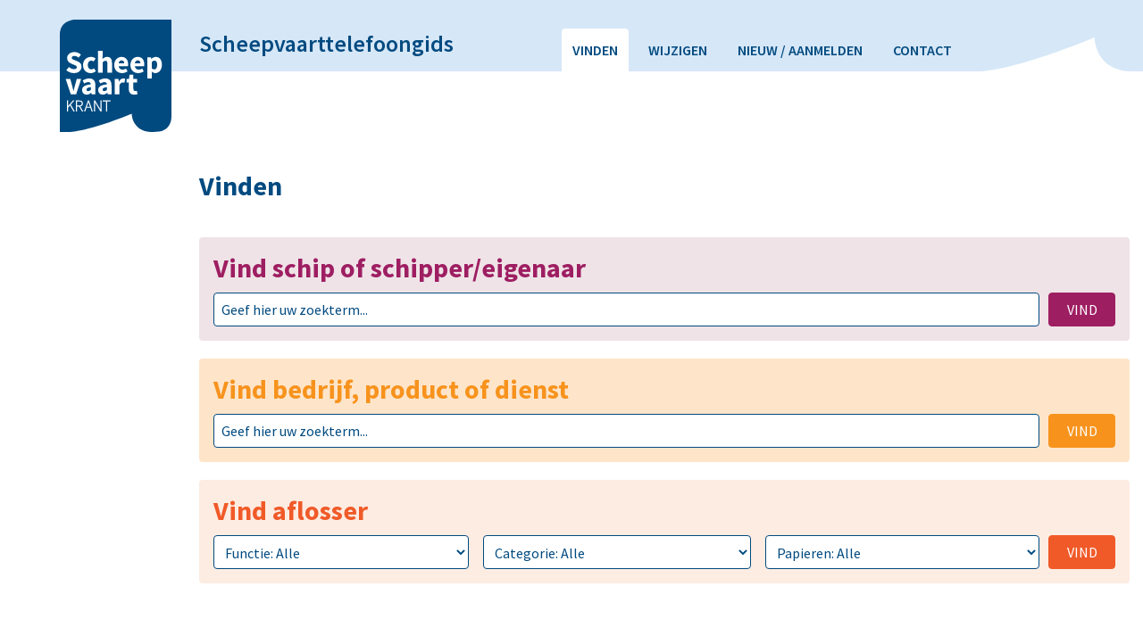

--- FILE ---
content_type: text/html; charset=UTF-8
request_url: https://www.scheepvaarttelefoongids.nl/zoek
body_size: 5304
content:
<!doctype html>
<html lang="nl">
<head>
    <meta charset="UTF-8">
    <meta name="viewport"
          content="width=device-width, user-scalable=no, initial-scale=1.0, maximum-scale=1.0, minimum-scale=1.0">
    <meta http-equiv="X-UA-Compatible" content="ie=edge">
    <title>Scheepvaarttelefoongids </title>

    <link rel="apple-touch-icon" sizes="120x120" href="/favicon/apple-touch-icon.png">
    <link rel="icon" type="image/png" sizes="32x32" href="/favicon/favicon-32x32.png">
    <link rel="icon" type="image/png" sizes="16x16" href="/favicon/favicon-16x16.png">
    <link rel="manifest" href="/favicon/site.webmanifest">
    <link rel="mask-icon" href="/favicon/safari-pinned-tab.svg" color="#004a80">
    <link rel="shortcut icon" href="/favicon/favicon.ico">
    <meta name="msapplication-TileColor" content="#004a80">
    <meta name="msapplication-config" content="/favicon/browserconfig.xml">
    <meta name="theme-color" content="#ffffff">

            <link rel="stylesheet" href="/build/897.00b0b674.css"><link rel="stylesheet" href="/build/app.a0905e51.css">

                
    
            <script src="/build/runtime.0cf988a5.js" defer></script><script src="/build/app.473fceb3.js" defer></script>
    
</head>
<body class="d-flex flex-column px-0">





<nav class="bg-light-blue position-sticky top-0 clear-header">
    <div class="container h-100">
        <div class="d-flex w-100 align-items-end h-100">
            <a href="/" class="col-auto col-lg-2 logo-col">
                <div class="logo">
                                            <img src="/images/logo.svg" alt="Scheepvaart krant">
                                    </div>
            </a>
            <div class="d-flex align-items-end w-100 flex-wrap">
                <a href="/" class="large ps-0 col-12 col-lg-auto">Scheepvaarttelefoongids</a>
                <a href="/zoek"
                   class="ms-lg-auto active">VINDEN</a>
                <a href="/wijzigen"
                   class="ms-lg-2 ">WIJZIGEN</a>
                <a href="/aanmelden"
                   class="ms-lg-2 ">NIEUW<span
                            class="d-none d-md-inline"> / AANMELDEN</span></a>
                <a href="/contact"
                   class="ms-lg-2 me-lg-3 ">CONTACT</a>
                                <img src="/images/wave.svg" alt="" height="38" class="d-none d-xl-block">
            </div>
        </div>
    </div>

</nav>

<div class="container">

    
    
    
</div>


    
    
            <div class="container">
            <div class="offset-lg-2 mt-4">
                <h1>Vinden</h1>
            </div>
        </div>
    
    <div class="container mt-4 search-container">

        <div class="offset-lg-2 col mb-3">
            <div class="search-block bg-light-purple rounded">
                <h2 class="text-purple">Vind schip of schipper/eigenaar</h2>
                <form action="/zoek/schip-schipper" method="get">
                    <div class="row g-2">
                        <div class="col">
                            <input type="text" id="ship_q" name="q" required="required"
                                   placeholder="Geef hier uw zoekterm..." value="">
                        </div>
                        <div class="col-3 col-sm-2 col-md-1">
                            <button type="submit" class="btn btn-purple w-100 text-center equal-padding">VIND</button>
                        </div>
                    </div>

                    
                </form>
            </div>
        </div>

        <div class="offset-lg-2 col mb-3">
            <div class="search-block bg-light-orange rounded">
                <h2 class="text-orange">Vind bedrijf, product of dienst</h2>
                <form action="/zoek/bedrijf-product-dienst" method="get">
                    <div class="row g-2">
                        <div class="col">
                            <input type="text" id="company_q" name="q" required="required"
                                   placeholder="Geef hier uw zoekterm..."
                                   value="">
                        </div>
                        <div class="col-3 col-sm-2 col-md-1">
                            <button type="submit" class="btn btn-orange w-100 text-center equal-padding">VIND</button>
                        </div>
                    </div>

                    
                </form>
            </div>
        </div>

        <div class="offset-lg-2 col mb-3">
            <div class="search-block bg-light-red rounded">
                <h2 class="text-red">Vind aflosser</h2>
                <form action="/zoek/aflosser" method="get">
                    <div class="row g-2">
                        <div class="col-12 col-md-11">
                            <div id="search_relief">
                                <div class="position-relative">
                                    <select id="relief_function" name="relief_function" title="Functie">
                                        <option value="all">Functie: Alle</option>
                                                                                    <option
                                                    
                                                    value="captain">Kapitein</option>
                                                                                    <option
                                                    
                                                    value="mate">Stuurman</option>
                                                                                    <option
                                                    
                                                    value="sailor">Matroos</option>
                                                                                    <option
                                                    
                                                    value="light_sailer">Lichtmatroos</option>
                                                                            </select>
                                </div>
                                <div class="position-relative">
                                    <select id="relief_category" name="relief_category" title="Categorie">
                                        <option value="all">Categorie: Alle</option>
                                                                                    <option 
                                                    value="tank">Tankvaart</option>
                                                                                    <option 
                                                    value="cargo">Vrachtvaart</option>
                                                                                    <option 
                                                    value="container">Containervaart</option>
                                                                                    <option 
                                                    value="push">Duwvaart</option>
                                                                                    <option 
                                                    value="couple">Koppelverband</option>
                                                                                    <option 
                                                    value="passenger">Passagiersvaart</option>
                                                                                    <option 
                                                    value="coaster">Coaster</option>
                                                                            </select>
                                </div>
                                <div class="position-relative">
                                    <select id="relief_papers" name="relief_paper" title="Papieren">
                                        <option value="all">Papieren: Alle</option>
                                                                                    <option
                                                    
                                                    value="large_boat_license">Groot vaarbewijs</option>
                                                                                    <option
                                                    
                                                    value="donau_patent">Donaupatent</option>
                                                                                    <option
                                                    
                                                    value="radar_certified">Radardiploma</option>
                                                                                    <option
                                                    
                                                    value="service_booklet">Dienstboekje</option>
                                                                                    <option
                                                    
                                                    value="adn_base">ADN Basis</option>
                                                                                    <option
                                                    
                                                    value="adn_chemical">ADN Chemie</option>
                                                                                    <option
                                                    
                                                    value="adn_gas">ADN Gas</option>
                                                                            </select>
                                </div>
                            </div>
                        </div>
                                                <div class="col-3 col-sm-2 col-md-1 ms-auto ms-md-0">
                            <div>
                                <button type="submit" class="btn btn-red w-100 text-center equal-padding">VIND</button>
                            </div>
                        </div>
                    </div>

                    
                </form>
            </div>
        </div>

    </div>

    

    <div class="container mb-5 mt-5 ads" data-ads="{&quot;full&quot;:[{&quot;id&quot;:5,&quot;company_name&quot;:&quot;DRV Accountants &amp; Adviseurs&quot;,&quot;website&quot;:&quot; \thttps:\/\/www.moore-drv.nl\/sectoren\/accountants-transport-logistiek\/?utm_source=scheepvaartkrant&amp;utm_medium=referral&amp;utm_campaign=mkb&amp;utm_content=display&quot;,&quot;image&quot;:&quot;drv.png&quot;,&quot;half&quot;:false,&quot;created_at&quot;:{&quot;date&quot;:&quot;-0001-11-30 00:00:00.000000&quot;,&quot;timezone_type&quot;:3,&quot;timezone&quot;:&quot;Europe\/Amsterdam&quot;},&quot;updated_at&quot;:{&quot;date&quot;:&quot;-0001-11-30 00:00:00.000000&quot;,&quot;timezone_type&quot;:3,&quot;timezone&quot;:&quot;Europe\/Amsterdam&quot;},&quot;view_status&quot;:0,&quot;html&quot;:&quot;&lt;a href=\&quot; \thttps:\/\/www.moore-drv.nl\/sectoren\/accountants-transport-logistiek\/?utm_source=scheepvaartkrant&amp;amp;utm_medium=referral&amp;amp;utm_campaign=mkb&amp;amp;utm_content=display\&quot; target=\&quot;_blank\&quot;\n   title=\&quot;DRV Accountants &amp;amp; Adviseurs\&quot;&gt;\n    &lt;img src=\&quot;\/images\/advertisements\/drv.png\&quot;\n         alt=\&quot;DRV Accountants &amp;amp; Adviseurs\&quot;&gt;\n&lt;\/a&gt;\n&quot;},{&quot;id&quot;:16,&quot;company_name&quot;:&quot;De Waal&quot;,&quot;website&quot;:&quot;https:\/\/www.dewaalbv.nl\/&quot;,&quot;image&quot;:&quot;web-de-waal-500x500-banner-svtg-65141a5ac9abf332093899.png&quot;,&quot;half&quot;:false,&quot;created_at&quot;:{&quot;date&quot;:&quot;2023-09-27 14:04:42.000000&quot;,&quot;timezone_type&quot;:3,&quot;timezone&quot;:&quot;Europe\/Amsterdam&quot;},&quot;updated_at&quot;:{&quot;date&quot;:&quot;2023-09-27 14:04:42.000000&quot;,&quot;timezone_type&quot;:3,&quot;timezone&quot;:&quot;Europe\/Amsterdam&quot;},&quot;view_status&quot;:5,&quot;html&quot;:&quot;&lt;a href=\&quot;https:\/\/www.dewaalbv.nl\/\&quot; target=\&quot;_blank\&quot;\n   title=\&quot;De Waal\&quot;&gt;\n    &lt;img src=\&quot;\/images\/advertisements\/web-de-waal-500x500-banner-svtg-65141a5ac9abf332093899.png\&quot;\n         alt=\&quot;De Waal\&quot;&gt;\n&lt;\/a&gt;\n&quot;},{&quot;id&quot;:2,&quot;company_name&quot;:&quot;Kriesels Shipbroker&quot;,&quot;website&quot;:&quot;https:\/\/www.kshipbroker.com\/&quot;,&quot;image&quot;:&quot;shipbroker.png&quot;,&quot;half&quot;:false,&quot;created_at&quot;:{&quot;date&quot;:&quot;-0001-11-30 00:00:00.000000&quot;,&quot;timezone_type&quot;:3,&quot;timezone&quot;:&quot;Europe\/Amsterdam&quot;},&quot;updated_at&quot;:{&quot;date&quot;:&quot;-0001-11-30 00:00:00.000000&quot;,&quot;timezone_type&quot;:3,&quot;timezone&quot;:&quot;Europe\/Amsterdam&quot;},&quot;view_status&quot;:0,&quot;html&quot;:&quot;&lt;a href=\&quot;https:\/\/www.kshipbroker.com\/\&quot; target=\&quot;_blank\&quot;\n   title=\&quot;Kriesels Shipbroker\&quot;&gt;\n    &lt;img src=\&quot;\/images\/advertisements\/shipbroker.png\&quot;\n         alt=\&quot;Kriesels Shipbroker\&quot;&gt;\n&lt;\/a&gt;\n&quot;},{&quot;id&quot;:1,&quot;company_name&quot;:&quot;Algemene Schippersbond&quot;,&quot;website&quot;:&quot;https:\/\/algemene-schippersbond.be\/&quot;,&quot;image&quot;:&quot;schippersbond.png&quot;,&quot;half&quot;:false,&quot;created_at&quot;:{&quot;date&quot;:&quot;-0001-11-30 00:00:00.000000&quot;,&quot;timezone_type&quot;:3,&quot;timezone&quot;:&quot;Europe\/Amsterdam&quot;},&quot;updated_at&quot;:{&quot;date&quot;:&quot;-0001-11-30 00:00:00.000000&quot;,&quot;timezone_type&quot;:3,&quot;timezone&quot;:&quot;Europe\/Amsterdam&quot;},&quot;view_status&quot;:0,&quot;html&quot;:&quot;&lt;a href=\&quot;https:\/\/algemene-schippersbond.be\/\&quot; target=\&quot;_blank\&quot;\n   title=\&quot;Algemene Schippersbond\&quot;&gt;\n    &lt;img src=\&quot;\/images\/advertisements\/schippersbond.png\&quot;\n         alt=\&quot;Algemene Schippersbond\&quot;&gt;\n&lt;\/a&gt;\n&quot;},{&quot;id&quot;:19,&quot;company_name&quot;:&quot;de Waal Machinefabriek&quot;,&quot;website&quot;:&quot;https:\/\/www.dewaalbv.nl\/&quot;,&quot;image&quot;:&quot;svtg-de-waal-banner-220x200px-65f09c20e746e771054158.png&quot;,&quot;half&quot;:false,&quot;created_at&quot;:{&quot;date&quot;:&quot;2024-03-12 19:17:04.000000&quot;,&quot;timezone_type&quot;:3,&quot;timezone&quot;:&quot;Europe\/Amsterdam&quot;},&quot;updated_at&quot;:{&quot;date&quot;:&quot;2024-03-12 19:17:04.000000&quot;,&quot;timezone_type&quot;:3,&quot;timezone&quot;:&quot;Europe\/Amsterdam&quot;},&quot;view_status&quot;:5,&quot;html&quot;:&quot;&lt;a href=\&quot;https:\/\/www.dewaalbv.nl\/\&quot; target=\&quot;_blank\&quot;\n   title=\&quot;de Waal Machinefabriek\&quot;&gt;\n    &lt;img src=\&quot;\/images\/advertisements\/svtg-de-waal-banner-220x200px-65f09c20e746e771054158.png\&quot;\n         alt=\&quot;de Waal Machinefabriek\&quot;&gt;\n&lt;\/a&gt;\n&quot;},{&quot;id&quot;:4,&quot;company_name&quot;:&quot;Desmi&quot;,&quot;website&quot;:&quot;https:\/\/www.desmi.com&quot;,&quot;image&quot;:&quot;Desmi.png&quot;,&quot;half&quot;:false,&quot;created_at&quot;:{&quot;date&quot;:&quot;-0001-11-30 00:00:00.000000&quot;,&quot;timezone_type&quot;:3,&quot;timezone&quot;:&quot;Europe\/Amsterdam&quot;},&quot;updated_at&quot;:{&quot;date&quot;:&quot;-0001-11-30 00:00:00.000000&quot;,&quot;timezone_type&quot;:3,&quot;timezone&quot;:&quot;Europe\/Amsterdam&quot;},&quot;view_status&quot;:0,&quot;html&quot;:&quot;&lt;a href=\&quot;https:\/\/www.desmi.com\&quot; target=\&quot;_blank\&quot;\n   title=\&quot;Desmi\&quot;&gt;\n    &lt;img src=\&quot;\/images\/advertisements\/Desmi.png\&quot;\n         alt=\&quot;Desmi\&quot;&gt;\n&lt;\/a&gt;\n&quot;},{&quot;id&quot;:23,&quot;company_name&quot;:&quot;AMW Propellers&quot;,&quot;website&quot;:&quot;https:\/\/amw.nl\/&quot;,&quot;image&quot;:&quot;banner-svtg-amw-propellers-500x500px-682efec7ef468614405751.png&quot;,&quot;half&quot;:false,&quot;created_at&quot;:{&quot;date&quot;:&quot;2025-05-22 12:39:03.000000&quot;,&quot;timezone_type&quot;:3,&quot;timezone&quot;:&quot;Europe\/Amsterdam&quot;},&quot;updated_at&quot;:{&quot;date&quot;:&quot;2025-05-22 12:39:03.000000&quot;,&quot;timezone_type&quot;:3,&quot;timezone&quot;:&quot;Europe\/Amsterdam&quot;},&quot;view_status&quot;:5,&quot;html&quot;:&quot;&lt;a href=\&quot;https:\/\/amw.nl\/\&quot; target=\&quot;_blank\&quot;\n   title=\&quot;AMW Propellers\&quot;&gt;\n    &lt;img src=\&quot;\/images\/advertisements\/banner-svtg-amw-propellers-500x500px-682efec7ef468614405751.png\&quot;\n         alt=\&quot;AMW Propellers\&quot;&gt;\n&lt;\/a&gt;\n&quot;},{&quot;id&quot;:22,&quot;company_name&quot;:&quot;Stuurhuizen&quot;,&quot;website&quot;:&quot;https:\/\/stuurhuizen.com\/&quot;,&quot;image&quot;:&quot;web-svtg-stuurhuizen-bv-500x500-68e8c99212f1c891828742.png&quot;,&quot;half&quot;:false,&quot;created_at&quot;:{&quot;date&quot;:&quot;2025-05-06 14:46:34.000000&quot;,&quot;timezone_type&quot;:3,&quot;timezone&quot;:&quot;Europe\/Amsterdam&quot;},&quot;updated_at&quot;:{&quot;date&quot;:&quot;2025-10-10 10:53:38.000000&quot;,&quot;timezone_type&quot;:3,&quot;timezone&quot;:&quot;Europe\/Amsterdam&quot;},&quot;view_status&quot;:5,&quot;html&quot;:&quot;&lt;a href=\&quot;https:\/\/stuurhuizen.com\/\&quot; target=\&quot;_blank\&quot;\n   title=\&quot;Stuurhuizen\&quot;&gt;\n    &lt;img src=\&quot;\/images\/advertisements\/web-svtg-stuurhuizen-bv-500x500-68e8c99212f1c891828742.png\&quot;\n         alt=\&quot;Stuurhuizen\&quot;&gt;\n&lt;\/a&gt;\n&quot;},{&quot;id&quot;:21,&quot;company_name&quot;:&quot;Koedood&quot;,&quot;website&quot;:&quot;https:\/\/Koedood.nl&quot;,&quot;image&quot;:&quot;250407-koedood-banner-500x500px-hires-68023bf7772f7608665678.png&quot;,&quot;half&quot;:false,&quot;created_at&quot;:{&quot;date&quot;:&quot;2025-04-18 13:48:07.000000&quot;,&quot;timezone_type&quot;:3,&quot;timezone&quot;:&quot;Europe\/Amsterdam&quot;},&quot;updated_at&quot;:{&quot;date&quot;:&quot;2025-04-18 13:48:07.000000&quot;,&quot;timezone_type&quot;:3,&quot;timezone&quot;:&quot;Europe\/Amsterdam&quot;},&quot;view_status&quot;:5,&quot;html&quot;:&quot;&lt;a href=\&quot;https:\/\/Koedood.nl\&quot; target=\&quot;_blank\&quot;\n   title=\&quot;Koedood\&quot;&gt;\n    &lt;img src=\&quot;\/images\/advertisements\/250407-koedood-banner-500x500px-hires-68023bf7772f7608665678.png\&quot;\n         alt=\&quot;Koedood\&quot;&gt;\n&lt;\/a&gt;\n&quot;},{&quot;id&quot;:20,&quot;company_name&quot;:&quot;Quo Vadis&quot;,&quot;website&quot;:&quot;https:\/\/quovadispersoneel.nl\/&quot;,&quot;image&quot;:&quot;svtg-web-quo-vadis-220x200px-663ddc17bc3c0894558197.png&quot;,&quot;half&quot;:false,&quot;created_at&quot;:{&quot;date&quot;:&quot;2024-05-10 10:34:31.000000&quot;,&quot;timezone_type&quot;:3,&quot;timezone&quot;:&quot;Europe\/Amsterdam&quot;},&quot;updated_at&quot;:{&quot;date&quot;:&quot;2024-05-10 10:34:31.000000&quot;,&quot;timezone_type&quot;:3,&quot;timezone&quot;:&quot;Europe\/Amsterdam&quot;},&quot;view_status&quot;:5,&quot;html&quot;:&quot;&lt;a href=\&quot;https:\/\/quovadispersoneel.nl\/\&quot; target=\&quot;_blank\&quot;\n   title=\&quot;Quo Vadis\&quot;&gt;\n    &lt;img src=\&quot;\/images\/advertisements\/svtg-web-quo-vadis-220x200px-663ddc17bc3c0894558197.png\&quot;\n         alt=\&quot;Quo Vadis\&quot;&gt;\n&lt;\/a&gt;\n&quot;},{&quot;id&quot;:3,&quot;company_name&quot;:&quot;Sygo&quot;,&quot;website&quot;:&quot;http:\/\/www.sygo.nl&quot;,&quot;image&quot;:&quot;Sygo.jpg&quot;,&quot;half&quot;:false,&quot;created_at&quot;:{&quot;date&quot;:&quot;-0001-11-30 00:00:00.000000&quot;,&quot;timezone_type&quot;:3,&quot;timezone&quot;:&quot;Europe\/Amsterdam&quot;},&quot;updated_at&quot;:{&quot;date&quot;:&quot;-0001-11-30 00:00:00.000000&quot;,&quot;timezone_type&quot;:3,&quot;timezone&quot;:&quot;Europe\/Amsterdam&quot;},&quot;view_status&quot;:0,&quot;html&quot;:&quot;&lt;a href=\&quot;http:\/\/www.sygo.nl\&quot; target=\&quot;_blank\&quot;\n   title=\&quot;Sygo\&quot;&gt;\n    &lt;img src=\&quot;\/images\/advertisements\/Sygo.jpg\&quot;\n         alt=\&quot;Sygo\&quot;&gt;\n&lt;\/a&gt;\n&quot;}],&quot;half&quot;:[{&quot;id&quot;:6,&quot;company_name&quot;:&quot;Bargelink&quot;,&quot;website&quot;:&quot;https:\/\/www.cargo-platform.com\/?lang=nl&quot;,&quot;image&quot;:&quot;bargelink.jpeg&quot;,&quot;half&quot;:true,&quot;created_at&quot;:{&quot;date&quot;:&quot;-0001-11-30 00:00:00.000000&quot;,&quot;timezone_type&quot;:3,&quot;timezone&quot;:&quot;Europe\/Amsterdam&quot;},&quot;updated_at&quot;:{&quot;date&quot;:&quot;-0001-11-30 00:00:00.000000&quot;,&quot;timezone_type&quot;:3,&quot;timezone&quot;:&quot;Europe\/Amsterdam&quot;},&quot;view_status&quot;:0,&quot;html&quot;:&quot;&lt;a href=\&quot;https:\/\/www.cargo-platform.com\/?lang=nl\&quot; target=\&quot;_blank\&quot;\n   title=\&quot;Bargelink\&quot;&gt;\n    &lt;img src=\&quot;\/images\/advertisements\/bargelink.jpeg\&quot;\n         alt=\&quot;Bargelink\&quot;&gt;\n&lt;\/a&gt;\n&quot;},{&quot;id&quot;:10,&quot;company_name&quot;:&quot;DCS International&quot;,&quot;website&quot;:&quot;http:\/\/www.dcsint.nl&quot;,&quot;image&quot;:&quot;DCS.jpeg&quot;,&quot;half&quot;:true,&quot;created_at&quot;:{&quot;date&quot;:&quot;-0001-11-30 00:00:00.000000&quot;,&quot;timezone_type&quot;:3,&quot;timezone&quot;:&quot;Europe\/Amsterdam&quot;},&quot;updated_at&quot;:{&quot;date&quot;:&quot;-0001-11-30 00:00:00.000000&quot;,&quot;timezone_type&quot;:3,&quot;timezone&quot;:&quot;Europe\/Amsterdam&quot;},&quot;view_status&quot;:0,&quot;html&quot;:&quot;&lt;a href=\&quot;http:\/\/www.dcsint.nl\&quot; target=\&quot;_blank\&quot;\n   title=\&quot;DCS International\&quot;&gt;\n    &lt;img src=\&quot;\/images\/advertisements\/DCS.jpeg\&quot;\n         alt=\&quot;DCS International\&quot;&gt;\n&lt;\/a&gt;\n&quot;},{&quot;id&quot;:12,&quot;company_name&quot;:&quot;HTB Intermodaal BV&quot;,&quot;website&quot;:&quot;https:\/\/www.rapideshipping.nl\/&quot;,&quot;image&quot;:&quot;rapide.jpeg&quot;,&quot;half&quot;:true,&quot;created_at&quot;:{&quot;date&quot;:&quot;-0001-11-30 00:00:00.000000&quot;,&quot;timezone_type&quot;:3,&quot;timezone&quot;:&quot;Europe\/Amsterdam&quot;},&quot;updated_at&quot;:{&quot;date&quot;:&quot;-0001-11-30 00:00:00.000000&quot;,&quot;timezone_type&quot;:3,&quot;timezone&quot;:&quot;Europe\/Amsterdam&quot;},&quot;view_status&quot;:0,&quot;html&quot;:&quot;&lt;a href=\&quot;https:\/\/www.rapideshipping.nl\/\&quot; target=\&quot;_blank\&quot;\n   title=\&quot;HTB Intermodaal BV\&quot;&gt;\n    &lt;img src=\&quot;\/images\/advertisements\/rapide.jpeg\&quot;\n         alt=\&quot;HTB Intermodaal BV\&quot;&gt;\n&lt;\/a&gt;\n&quot;},{&quot;id&quot;:11,&quot;company_name&quot;:&quot;MotracHydrauliek&quot;,&quot;website&quot;:&quot;https:\/\/www.motracindustries.com\/nl\/referenties\/maritime-offshore\/ecogendrive&quot;,&quot;image&quot;:&quot;motrac.jpeg&quot;,&quot;half&quot;:true,&quot;created_at&quot;:{&quot;date&quot;:&quot;-0001-11-30 00:00:00.000000&quot;,&quot;timezone_type&quot;:3,&quot;timezone&quot;:&quot;Europe\/Amsterdam&quot;},&quot;updated_at&quot;:{&quot;date&quot;:&quot;-0001-11-30 00:00:00.000000&quot;,&quot;timezone_type&quot;:3,&quot;timezone&quot;:&quot;Europe\/Amsterdam&quot;},&quot;view_status&quot;:0,&quot;html&quot;:&quot;&lt;a href=\&quot;https:\/\/www.motracindustries.com\/nl\/referenties\/maritime-offshore\/ecogendrive\&quot; target=\&quot;_blank\&quot;\n   title=\&quot;MotracHydrauliek\&quot;&gt;\n    &lt;img src=\&quot;\/images\/advertisements\/motrac.jpeg\&quot;\n         alt=\&quot;MotracHydrauliek\&quot;&gt;\n&lt;\/a&gt;\n&quot;},{&quot;id&quot;:17,&quot;company_name&quot;:&quot;De Waal&quot;,&quot;website&quot;:&quot;https:\/\/www.dewaalbv.nl\/&quot;,&quot;image&quot;:&quot;web-de-waal-500x200-banner-svtg-651a9220ca26a800888675.png&quot;,&quot;half&quot;:true,&quot;created_at&quot;:{&quot;date&quot;:&quot;2023-10-02 11:49:20.000000&quot;,&quot;timezone_type&quot;:3,&quot;timezone&quot;:&quot;Europe\/Amsterdam&quot;},&quot;updated_at&quot;:{&quot;date&quot;:&quot;2023-10-02 11:49:20.000000&quot;,&quot;timezone_type&quot;:3,&quot;timezone&quot;:&quot;Europe\/Amsterdam&quot;},&quot;view_status&quot;:5,&quot;html&quot;:&quot;&lt;a href=\&quot;https:\/\/www.dewaalbv.nl\/\&quot; target=\&quot;_blank\&quot;\n   title=\&quot;De Waal\&quot;&gt;\n    &lt;img src=\&quot;\/images\/advertisements\/web-de-waal-500x200-banner-svtg-651a9220ca26a800888675.png\&quot;\n         alt=\&quot;De Waal\&quot;&gt;\n&lt;\/a&gt;\n&quot;},{&quot;id&quot;:8,&quot;company_name&quot;:&quot;Tinnemans Floating Solutions&quot;,&quot;website&quot;:&quot;https:\/\/www.tinnemansfs.com&quot;,&quot;image&quot;:&quot;Tinnemans.jpeg&quot;,&quot;half&quot;:true,&quot;created_at&quot;:{&quot;date&quot;:&quot;-0001-11-30 00:00:00.000000&quot;,&quot;timezone_type&quot;:3,&quot;timezone&quot;:&quot;Europe\/Amsterdam&quot;},&quot;updated_at&quot;:{&quot;date&quot;:&quot;-0001-11-30 00:00:00.000000&quot;,&quot;timezone_type&quot;:3,&quot;timezone&quot;:&quot;Europe\/Amsterdam&quot;},&quot;view_status&quot;:0,&quot;html&quot;:&quot;&lt;a href=\&quot;https:\/\/www.tinnemansfs.com\&quot; target=\&quot;_blank\&quot;\n   title=\&quot;Tinnemans Floating Solutions\&quot;&gt;\n    &lt;img src=\&quot;\/images\/advertisements\/Tinnemans.jpeg\&quot;\n         alt=\&quot;Tinnemans Floating Solutions\&quot;&gt;\n&lt;\/a&gt;\n&quot;},{&quot;id&quot;:13,&quot;company_name&quot;:&quot;DBH Diesel Enginess&quot;,&quot;website&quot;:&quot;http:\/\/dbhdiesel.com\/&quot;,&quot;image&quot;:&quot;dbh.jpeg&quot;,&quot;half&quot;:true,&quot;created_at&quot;:{&quot;date&quot;:&quot;-0001-11-30 00:00:00.000000&quot;,&quot;timezone_type&quot;:3,&quot;timezone&quot;:&quot;Europe\/Amsterdam&quot;},&quot;updated_at&quot;:{&quot;date&quot;:&quot;-0001-11-30 00:00:00.000000&quot;,&quot;timezone_type&quot;:3,&quot;timezone&quot;:&quot;Europe\/Amsterdam&quot;},&quot;view_status&quot;:0,&quot;html&quot;:&quot;&lt;a href=\&quot;http:\/\/dbhdiesel.com\/\&quot; target=\&quot;_blank\&quot;\n   title=\&quot;DBH Diesel Enginess\&quot;&gt;\n    &lt;img src=\&quot;\/images\/advertisements\/dbh.jpeg\&quot;\n         alt=\&quot;DBH Diesel Enginess\&quot;&gt;\n&lt;\/a&gt;\n&quot;}]}">
    <div class="row gy-4 py-0 py-md-4">
        <div class="col offset-lg-2">

            <div class="row g-4">

                <div class="col-6">
                    <div class="row g-4">

                        <div class="col-lg-6">
                            <div class="block-wrapper">
                                <div class="ad full">
                                    <a href=" 	https://www.moore-drv.nl/sectoren/accountants-transport-logistiek/?utm_source=scheepvaartkrant&amp;utm_medium=referral&amp;utm_campaign=mkb&amp;utm_content=display" target="_blank"
   title="DRV Accountants &amp; Adviseurs">
    <img src="/images/advertisements/drv.png"
         alt="DRV Accountants &amp; Adviseurs">
</a>
                                </div>
                            </div>
                        </div>

                        <div class="col-6 d-none d-lg-block">
                            <div class="block-wrapper">
                                <div class="ad full">
                                    <a href="https://www.dewaalbv.nl/" target="_blank"
   title="De Waal">
    <img src="/images/advertisements/web-de-waal-500x500-banner-svtg-65141a5ac9abf332093899.png"
         alt="De Waal">
</a>
                                </div>
                            </div>
                        </div>

                    </div>
                </div>

                <div class="col-6">
                    <div class="row g-4">

                        <div class="col-lg-6">
                            <div class="block-wrapper">
                                <div class="ad half">
                                    <a href="https://www.cargo-platform.com/?lang=nl" target="_blank"
   title="Bargelink">
    <img src="/images/advertisements/bargelink.jpeg"
         alt="Bargelink">
</a>
                                </div>
                                <div class="ad half">
                                    <a href="http://www.dcsint.nl" target="_blank"
   title="DCS International">
    <img src="/images/advertisements/DCS.jpeg"
         alt="DCS International">
</a>
                                </div>
                            </div>
                        </div>

                        <div class="col-6 d-none d-lg-block">
                            <div class="block-wrapper">
                                <div class="ad half">
                                    <a href="https://www.rapideshipping.nl/" target="_blank"
   title="HTB Intermodaal BV">
    <img src="/images/advertisements/rapide.jpeg"
         alt="HTB Intermodaal BV">
</a>
                                </div>
                                <div class="ad half">
                                    <a href="https://www.motracindustries.com/nl/referenties/maritime-offshore/ecogendrive" target="_blank"
   title="MotracHydrauliek">
    <img src="/images/advertisements/motrac.jpeg"
         alt="MotracHydrauliek">
</a>
                                </div>
                            </div>
                        </div>

                    </div>
                </div>

            </div>

        </div>
    </div>
</div>



<footer class="bg-light-blue mt-auto">

    <div class="wave-wrapper bg-white">
        <div class=" d-flex container">
            <img src="/images/wave_blue.svg" alt="" height="38" class="ms-auto">
        </div>
    </div>

    <div class="container py-4">
        <div class="row">

            <div class="col-lg-6 d-flex flex-column">
                <div class="contact-block">
                    <h2 class="mb-0 title">CONTACT</h2>
                    <p class="mb-0 bold">Scheepvaartkrant Media</p>
                    <p class="mb-0"><a class="text-decoration-none"
                                       href="mailto:scheepvaarttelefoongids@scheepvaartkrant.nl">scheepvaarttelefoongids@scheepvaartkrant.nl</a>
                    </p>
                    <p class="mb-0"><a class="text-decoration-none"
                                       href="tel:+3110-4129500">+31 (0)10-412 95 00</a></p>
                </div>
                <div class="mt-5">
                    <p class="small-wrapper">
                        <small>
                            © Copyright Uitgeverij De Scheepvaartkrant B.V. 2012-2026. Alle rechten voorbehouden. Tenzij
                            anders vermeld berusten alle rechten op informatie (tekst, beeld, geluid, video, etc) die u
                            op deze site (scheepvaarttelefoongids.nl en alle onderliggende pagina’s) aantreft bij De
                            Scheepvaartkrant of zijn gelicenceerd aan Uitgeverij De Scheepvaartkrant B.V.
                        </small>
                    </p>
                    <p class="small-wrapper">
                        <small>
                            Gehele of gedeeltelijke overname, plaatsing op andere sites, verveelvoudiging op welke
                            andere wijze dan ook en/of commercieel gebruik van deze informatie is niet toegestaan,
                            tenzij hiervoor uitdrukkelijk schriftelijke toestemming is verleend door De
                            Scheepvaartkrant.
                        </small>
                    </p>
                </div>
            </div>

            <div class="col-6 d-none d-lg-block">
                <div class="d-flex flex-column align-items-end">
                    <div>
                        <p class="text-center download-title">Vind hier de link naar<br>
                            de app in uw app store.</p>
                        <a target="_blank" href="https://play.google.com/store/apps/details?id=com.Quietus.Scheepvaarttelefoongids" class="me-1 text-decoration-none">
                            <img src="/images/app_google.svg" alt="" width="180">
                        </a>
                        <a target="_blank" href="https://apps.apple.com/nl/app/scheepvaarttelefoongids/id534124211" class="ms-1 text-decoration-none">
                            <img src="/images/app_apple.svg" alt="" width="180">
                        </a>
                    </div>
                </div>
            </div>


        </div>
    </div>
</footer>

</body>
</html>


--- FILE ---
content_type: image/svg+xml
request_url: https://www.scheepvaarttelefoongids.nl/images/app_google.svg
body_size: 24165
content:
<svg width="151" height="153" viewBox="0 0 151 153" fill="none" xmlns="http://www.w3.org/2000/svg" xmlns:xlink="http://www.w3.org/1999/xlink">
<path d="M0 16C0 7.16344 7.16344 0 16 0H151V137C151 145.837 143.837 153 135 153H0V16Z" fill="white"/>
<rect x="35.5" y="8" width="80" height="81" fill="url(#pattern0)"/>
<rect x="8.5" y="105.5" width="134" height="39" rx="7.5" fill="black"/>
<path d="M76.137 126.752C73.785 126.752 71.868 128.54 71.868 131.005C71.868 133.454 73.785 135.258 76.137 135.258C78.489 135.258 80.406 133.454 80.406 131.005C80.406 128.54 78.489 126.752 76.137 126.752ZM76.137 133.583C74.848 133.583 73.736 132.52 73.736 131.005C73.736 129.474 74.848 128.427 76.137 128.427C77.426 128.427 78.537 129.474 78.537 131.005C78.537 132.519 77.426 133.583 76.137 133.583ZM66.823 126.752C64.471 126.752 62.554 128.54 62.554 131.005C62.554 133.454 64.471 135.258 66.823 135.258C69.175 135.258 71.092 133.454 71.092 131.005C71.093 128.54 69.175 126.752 66.823 126.752ZM66.823 133.583C65.534 133.583 64.423 132.52 64.423 131.005C64.423 129.474 65.535 128.427 66.823 128.427C68.112 128.427 69.223 129.474 69.223 131.005C69.224 132.519 68.112 133.583 66.823 133.583ZM55.745 129.861H60.063C59.934 130.876 59.596 131.617 59.08 132.133C58.452 132.761 57.469 133.454 55.745 133.454C53.087 133.454 51.009 131.311 51.009 128.653C51.009 125.995 53.087 123.852 55.745 123.852C57.179 123.852 58.226 124.416 58.999 125.141L60.272 123.868C59.193 122.837 57.759 122.047 55.745 122.047C52.104 122.047 49.043 125.011 49.043 128.652C49.043 132.293 52.104 135.257 55.745 135.257C57.71 135.257 59.193 134.613 60.353 133.404C61.545 132.212 61.916 130.536 61.916 129.183C61.916 128.764 61.884 128.377 61.819 128.055H55.745V129.861ZM101.053 129.458C100.699 128.507 99.619 126.751 97.412 126.751C95.221 126.751 93.401 128.475 93.401 131.004C93.401 133.388 95.205 135.257 97.622 135.257C99.571 135.257 100.699 134.065 101.166 133.372L99.716 132.405C99.233 133.114 98.572 133.581 97.622 133.581C96.671 133.581 95.995 133.146 95.56 132.292L101.247 129.94L101.053 129.458ZM95.253 130.876C95.205 129.233 96.526 128.395 97.476 128.395C98.217 128.395 98.845 128.765 99.055 129.297L95.253 130.876ZM90.629 135H92.498V122.499H90.629V135ZM87.568 127.702H87.504C87.085 127.203 86.28 126.751 85.265 126.751C83.138 126.751 81.189 128.62 81.189 131.02C81.189 133.404 83.138 135.257 85.265 135.257C86.28 135.257 87.085 134.806 87.504 134.29H87.568V134.902C87.568 136.529 86.698 137.399 85.296 137.399C84.152 137.399 83.443 136.577 83.153 135.885L81.526 136.562C81.993 137.69 83.234 139.075 85.296 139.075C87.487 139.075 89.34 137.786 89.34 134.645V127.009H87.568V127.702ZM85.426 133.583C84.137 133.583 83.058 132.504 83.058 131.021C83.058 129.523 84.137 128.427 85.426 128.427C86.699 128.427 87.697 129.522 87.697 131.021C87.697 132.503 86.699 133.583 85.426 133.583ZM109.807 122.499H105.336V135H107.201V130.264H109.806C111.874 130.264 113.907 128.767 113.907 126.382C113.907 123.997 111.875 122.499 109.807 122.499ZM109.855 128.524H107.201V124.239H109.855C111.25 124.239 112.042 125.394 112.042 126.382C112.042 127.35 111.25 128.524 109.855 128.524ZM121.387 126.729C120.036 126.729 118.637 127.324 118.058 128.643L119.715 129.335C120.069 128.643 120.728 128.418 121.42 128.418C122.385 128.418 123.366 128.997 123.382 130.026V130.155C123.044 129.962 122.32 129.672 121.436 129.672C119.651 129.672 117.833 130.653 117.833 132.487C117.833 134.16 119.297 135.237 120.937 135.237C122.192 135.237 122.883 134.674 123.317 134.015H123.381V134.98H125.182V130.187C125.182 127.967 123.526 126.729 121.387 126.729ZM121.161 133.58C120.55 133.58 119.697 133.274 119.697 132.519C119.697 131.554 120.759 131.184 121.675 131.184C122.495 131.184 122.881 131.361 123.38 131.602C123.236 132.76 122.239 133.58 121.161 133.58ZM131.744 127.002L129.605 132.422H129.541L127.322 127.002H125.312L128.641 134.577L126.743 138.791H128.689L133.82 127.002H131.744ZM114.937 135H116.803V122.499H114.937V135Z" fill="white"/>
<path d="M55.376 114.791H52.468V115.512H54.647C54.588 116.098 54.353 116.559 53.96 116.894C53.566 117.229 53.063 117.397 52.468 117.397C51.814 117.397 51.261 117.171 50.809 116.718C50.365 116.257 50.138 115.688 50.138 115C50.138 114.313 50.365 113.743 50.809 113.282C51.261 112.83 51.814 112.604 52.468 112.604C52.803 112.604 53.122 112.662 53.415 112.788C53.708 112.914 53.943 113.09 54.127 113.316L54.68 112.763C54.429 112.478 54.11 112.26 53.717 112.101C53.323 111.942 52.912 111.866 52.468 111.866C51.596 111.866 50.859 112.168 50.256 112.771C49.652 113.375 49.351 114.12 49.351 115C49.351 115.88 49.652 116.626 50.256 117.229C50.859 117.833 51.596 118.134 52.468 118.134C53.381 118.134 54.11 117.841 54.672 117.246C55.166 116.752 55.418 116.081 55.418 115.243C55.418 115.101 55.401 114.95 55.376 114.791Z" fill="white"/>
<path d="M56.524 112V118H60.027V117.263H57.295V115.361H59.758V114.64H57.295V112.738H60.027V112H56.524Z" fill="white"/>
<path d="M64.953 112.738V112H60.83V112.738H62.506V118H63.277V112.738H64.953Z" fill="white"/>
<path d="M68.7079 112H67.9369V118H68.7079V112Z" fill="white"/>
<path d="M73.8029 112.738V112H69.6799V112.738H71.3559V118H72.1269V112.738H73.8029Z" fill="white"/>
<path d="M81.605 112.78C81.01 112.168 80.281 111.866 79.409 111.866C78.538 111.866 77.808 112.168 77.213 112.771C76.618 113.366 76.325 114.112 76.325 115C76.325 115.889 76.618 116.634 77.213 117.229C77.808 117.833 78.538 118.134 79.409 118.134C80.272 118.134 81.01 117.833 81.605 117.229C82.2 116.634 82.493 115.889 82.493 115C82.493 114.12 82.2 113.375 81.605 112.78ZM77.767 113.282C78.211 112.83 78.755 112.604 79.409 112.604C80.063 112.604 80.607 112.83 81.043 113.282C81.487 113.727 81.705 114.305 81.705 115C81.705 115.696 81.487 116.274 81.043 116.718C80.607 117.171 80.063 117.397 79.409 117.397C78.755 117.397 78.211 117.171 77.767 116.718C77.331 116.266 77.113 115.696 77.113 115C77.113 114.305 77.331 113.735 77.767 113.282Z" fill="white"/>
<path d="M84.345 114.263L84.312 113.106H84.345L87.396 118H88.2V112H87.429V115.512L87.463 116.668H87.429L84.513 112H83.575V118H84.345V114.263Z" fill="white"/>
<path d="M28.7173 124.424L18.0703 135.724C18.0713 135.726 18.0713 135.728 18.0723 135.73C18.3983 136.958 19.5193 137.861 20.8493 137.861C21.3813 137.861 21.8803 137.717 22.3083 137.465L22.3423 137.445L34.3263 130.53L28.7173 124.424Z" fill="#EB4335"/>
<path d="M39.4896 122.5L39.4796 122.493L34.3056 119.493L28.4766 124.68L34.3256 130.528L39.4726 127.559C40.3746 127.072 40.9866 126.121 40.9866 125.024C40.9866 123.935 40.3826 122.988 39.4896 122.5Z" fill="#FABC13"/>
<path d="M18.0707 114.277C18.0067 114.513 17.9727 114.76 17.9727 115.017V134.984C17.9727 135.241 18.0053 135.489 18.0703 135.724L29.0837 124.713L18.0707 114.277Z" fill="#547DBF"/>
<path d="M28.7953 125L34.3063 119.491L22.3353 112.551C21.9003 112.29 21.3933 112.14 20.8493 112.14C19.5193 112.14 18.3973 113.045 18.0703 114.274L18.0707 114.277L28.7953 125Z" fill="#30A851"/>
<rect x="8.5" y="105.5" width="134" height="39" rx="7.5" stroke="#A6A6A6"/>
<defs>
<pattern id="pattern0" patternContentUnits="objectBoundingBox" width="1" height="1">
<use xlink:href="#image0_322_565" transform="matrix(0.0084375 0 0 0.00833333 -0.00625 0)"/>
</pattern>
<image id="image0_322_565" width="120" height="120" xlink:href="[data-uri]"/>
</defs>
</svg>


--- FILE ---
content_type: image/svg+xml
request_url: https://www.scheepvaarttelefoongids.nl/images/wave.svg
body_size: 105
content:
<svg width="304" height="69" viewBox="0 0 304 69" fill="none" xmlns="http://www.w3.org/2000/svg">
<path d="M0 69C81.4587 63.7805 233.076 0 233.076 0C233.076 0 232.961 64.1247 304 69H0Z" fill="white"/>
</svg>


--- FILE ---
content_type: image/svg+xml
request_url: https://www.scheepvaarttelefoongids.nl/images/logo.svg
body_size: 3072
content:
<svg width="125" height="126" viewBox="0 0 125 126" fill="none" xmlns="http://www.w3.org/2000/svg">
<g clip-path="url(#clip0_242_1009)">
<path d="M17.0092 0C17.0092 0 0 0 0 17.0092V125.906H101.506C101.506 125.906 107.209 126.184 110.925 125.617C115.382 124.932 118.611 123.074 120.707 120.667C123.165 118.146 125 114.403 125 108.818V0H17.0092Z" fill="white"/>
<path d="M125 0H17.0092C17.0092 0 0 0 0 17.0092V125.906H11.6056C35.6949 124.36 80.5315 105.465 80.5315 105.465C80.5315 105.465 80.4975 124.462 101.506 125.906C101.506 125.906 107.209 126.184 110.925 125.617C115.382 124.932 118.611 123.074 120.707 120.667C123.165 118.146 125 114.403 125 108.818V0Z" fill="#004A80"/>
<path d="M10.2292 53.1515C11.8378 54.5505 13.9392 55.5304 15.8253 55.5304C17.9606 55.5304 19.0085 54.6921 19.0085 53.327C19.0085 51.894 17.7171 51.4409 15.7233 50.597L12.7837 49.3396C10.4048 48.3937 8.16748 46.4339 8.16748 43.1148C8.16748 39.3368 11.5602 36.3292 16.2841 36.3292C18.9065 36.3292 21.6706 37.3771 23.6303 39.3368L21.0419 42.588C19.5352 41.4325 18.1022 40.7698 16.2841 40.7698C14.4659 40.7698 13.3784 41.5402 13.3784 42.8316C13.3784 44.2306 14.885 44.7233 16.8788 45.5276L19.7845 46.7171C22.5485 47.8386 24.2987 49.6907 24.2987 52.9079C24.2987 56.6858 21.1495 59.9766 15.729 59.9766C12.7554 59.9766 9.60615 58.8552 7.26123 56.6858L10.2349 53.1515H10.2292Z" fill="white"/>
<path d="M35.0265 41.7837C37.1619 41.7837 38.9461 42.588 40.0959 43.7774L37.751 46.9606C36.9127 46.2583 36.1424 45.9468 35.3381 45.9468C32.8572 45.9468 31.2826 47.8726 31.2826 50.8802C31.2826 53.8878 32.9252 55.8136 35.1625 55.8136C36.4199 55.8136 37.4338 55.2188 38.2777 54.5561L40.3394 57.8073C38.6629 59.2743 36.4596 59.9766 34.5678 59.9766C29.742 59.9766 25.998 56.6518 25.998 50.8802C25.998 45.1085 30.2291 41.7837 35.0209 41.7837H35.0265Z" fill="white"/>
<path d="M42.7693 35.0322H47.9122V41.0474L47.6687 44.1626C48.9658 43.0071 50.6763 41.7837 53.0212 41.7837C56.7991 41.7837 58.4077 44.4401 58.4077 48.7788V59.5518H53.2648V49.4415C53.2648 46.921 52.6021 46.1507 51.1294 46.1507C49.838 46.1507 49.0337 46.7454 47.9122 47.8273V59.5462H42.7693V35.0265V35.0322Z" fill="white"/>
<path d="M69.0959 41.7837C74.0293 41.7837 76.4761 45.386 76.4761 50.1099C76.4761 51.0218 76.3685 51.86 76.2666 52.2792H65.8787C66.3318 54.9016 68.082 56.0571 70.393 56.0571C71.69 56.0571 72.8738 55.672 74.1369 54.9016L75.8531 58.0169C74.0689 59.2403 71.758 59.9766 69.6963 59.9766C64.7289 59.9766 60.917 56.6179 60.917 50.8802C60.917 45.1425 64.9385 41.7837 69.1015 41.7837H69.0959ZM72.1035 49.096C72.1035 47.1022 71.2652 45.7032 69.1978 45.7032C67.5892 45.7032 66.1902 46.7851 65.8391 49.096H72.1035Z" fill="white"/>
<path d="M87.215 41.7837C92.1484 41.7837 94.5953 45.386 94.5953 50.1099C94.5953 51.0218 94.4877 51.86 94.3857 52.2792H83.9978C84.451 54.9016 86.2012 56.0571 88.5121 56.0571C89.8092 56.0571 90.993 55.672 92.256 54.9016L93.9722 58.0169C92.1881 59.2403 89.8771 59.9766 87.8154 59.9766C82.848 59.9766 79.0361 56.6179 79.0361 50.8802C79.0361 45.1425 83.0576 41.7837 87.2207 41.7837H87.215ZM90.2226 49.096C90.2226 47.1022 89.3844 45.7032 87.317 45.7032C85.7084 45.7032 84.3094 46.7851 83.9582 49.096H90.2226Z" fill="white"/>
<path d="M103.024 60.9225V65.9975H97.8806V42.2085H102.078L102.429 43.9247H102.57C103.935 42.7013 105.686 41.7894 107.504 41.7894C111.701 41.7894 114.289 45.2501 114.289 50.6026C114.289 56.5499 110.721 59.9766 106.977 59.9766C105.47 59.9766 104.071 59.314 102.848 58.1585L103.024 60.9225ZM105.788 55.7796C107.572 55.7796 109.005 54.239 109.005 50.6706C109.005 47.5554 108.059 45.9808 105.997 45.9808C104.949 45.9808 104.037 46.4679 103.024 47.5554V54.6581C103.935 55.4964 104.915 55.7796 105.788 55.7796Z" fill="white"/>
<path d="M6.48535 66.377H11.6623L13.8996 74.5616C14.3527 76.2778 14.8115 78.0959 15.2646 79.9141H15.4062C15.8254 78.0959 16.2785 76.2778 16.7373 74.5616L19.0086 66.377H23.942L18.2722 83.726H12.325L6.48535 66.377Z" fill="white"/>
<path d="M34.7035 72.5678C34.5959 71.0272 33.8313 70.0473 31.9735 70.0473C30.5065 70.0473 29.0338 70.6421 27.3573 71.6219L25.5391 68.2292C27.7424 66.8981 30.2289 65.9579 32.9534 65.9579C37.394 65.9579 39.8465 68.4784 39.8465 73.7913V83.726H35.6494L35.2643 81.9418H35.1567C33.6897 83.2389 32.0414 84.1452 30.0817 84.1452C26.9325 84.1452 24.9387 81.8342 24.9387 78.9003C24.9387 75.2639 27.8444 73.2702 34.6979 72.5678H34.7035ZM31.8375 80.1577C33.027 80.1577 33.7973 79.5969 34.7035 78.6907V75.6491C31.0332 76.1362 29.8438 77.1897 29.8438 78.5151C29.8438 79.6366 30.6141 80.1577 31.8375 80.1577Z" fill="white"/>
<path d="M52.7436 72.5678C52.636 71.0272 51.8713 70.0473 50.0135 70.0473C48.5465 70.0473 47.0739 70.6421 45.3973 71.6219L43.5792 68.2292C45.7825 66.8981 48.269 65.9579 50.9934 65.9579C55.434 65.9579 57.8865 68.4784 57.8865 73.7913V83.726H53.6895L53.3043 81.9418H53.1967C51.7297 83.2389 50.0815 84.1452 48.1217 84.1452C44.9725 84.1452 42.9788 81.8342 42.9788 78.9003C42.9788 75.2639 45.8844 73.2702 52.7379 72.5678H52.7436ZM49.8776 80.1577C51.067 80.1577 51.8373 79.5969 52.7436 78.6907V75.6491C49.0733 76.1362 47.8838 77.1897 47.8838 78.5151C47.8838 79.6366 48.6541 80.1577 49.8776 80.1577Z" fill="white"/>
<path d="M61.4946 66.377H65.6917L66.0429 69.4186H66.1845C67.4419 67.0737 69.3337 65.9579 71.1179 65.9579C72.0977 65.9579 72.6925 66.0995 73.1796 66.3091L72.3413 70.7497C71.7126 70.5741 71.1858 70.4721 70.4552 70.4721C69.1581 70.4721 67.5495 71.3104 66.6433 73.6553V83.7317H61.5003V66.3827L61.4946 66.377Z" fill="white"/>
<path d="M77.2124 70.3985H74.8335V66.5866L77.4899 66.377L78.0847 61.7608H82.3554V66.377H86.5184V70.3985H82.3554V77.3596C82.3554 79.3194 83.2276 80.1237 84.5927 80.1237C85.1534 80.1237 85.7821 79.9481 86.2352 79.7725L87.0395 83.5164C86.1276 83.794 84.8702 84.1451 83.1936 84.1451C78.889 84.1451 77.2124 81.4491 77.2124 77.4276V70.3985Z" fill="white"/>
<path d="M16.2898 90.6192H14.7379L9.2834 96.878V90.6192H8.01465V102.91H9.2834V98.6905L11.4357 96.2323L15.2476 102.91H16.709L12.3023 95.2524L16.2898 90.6192Z" fill="white"/>
<path d="M25.8281 93.9666C25.8281 91.7407 24.4404 90.6135 21.7046 90.6135H18.1023V102.91H19.371V97.4614H21.546L24.7462 102.91H26.2132L22.9224 97.3481C24.7746 96.9856 25.8281 95.7678 25.8281 93.9666ZM19.371 91.7577H21.4894C23.6191 91.7577 24.5253 92.4204 24.5253 93.9666C24.5253 95.5129 23.5058 96.3342 21.4894 96.3342H19.371V91.7577Z" fill="white"/>
<path d="M31.4752 90.6192L27.1309 102.916H28.4449L29.8269 98.8491H34.2053L35.593 102.916H36.941L32.6137 90.6192H31.4752ZM33.8258 97.7049H30.2348L30.8918 95.7848C31.3279 94.5161 31.6848 93.4512 32.0359 92.2788C32.3248 93.253 32.6307 94.1536 32.9422 95.0938L33.8314 97.7106L33.8258 97.7049Z" fill="white"/>
<path d="M45.4257 98.1071C45.4257 99.002 45.4597 99.9026 45.4993 100.798L44.5251 99.0926L39.4784 90.6192H38.272V102.916H39.4841V95.3374C39.4841 94.4481 39.4501 93.6042 39.4104 92.7376L40.3847 94.4424L45.4313 102.916H46.6378V90.6192H45.4257V98.1071Z" fill="white"/>
<path d="M48.0085 90.6192V91.7803H51.7808V102.91H53.0496V91.7803H56.8105V90.6192H48.0085Z" fill="white"/>
</g>
<defs>
<clipPath id="clip0_242_1009">
<rect width="125" height="125.974" fill="white"/>
</clipPath>
</defs>
</svg>


--- FILE ---
content_type: application/javascript
request_url: https://www.scheepvaarttelefoongids.nl/build/app.473fceb3.js
body_size: 174977
content:
/*! For license information please see app.473fceb3.js.LICENSE.txt */
(self.webpackChunk=self.webpackChunk||[]).push([[143],{1842:(t,e,i)=>{"use strict";i(4812),i(7658),i(2564),i(2772),i(2262),i(4506),i(4916),i(5306),i(9826),i(1539),i(4765),i(7042),i(8309),i(1038),i(8783),i(7601),i(2526),i(1817),i(2165),i(6992),i(3948),i(9753),i(1703),i(6647),i(9154),i(3138);const n=(t,e=1e4)=>(t=parseFloat(t+"")||0,Math.round((t+Number.EPSILON)*e)/e),o=function(t){if(!(t&&t instanceof Element&&t.offsetParent))return!1;const e=t.scrollHeight>t.clientHeight,i=window.getComputedStyle(t).overflowY,n=-1!==i.indexOf("hidden"),o=-1!==i.indexOf("visible");return e&&!n&&!o},s=function(t,e=void 0){return!(!t||t===document.body||e&&t===e)&&(o(t)?t:s(t.parentElement,e))},r=function(t){var e=(new DOMParser).parseFromString(t,"text/html").body;if(e.childElementCount>1){for(var i=document.createElement("div");e.firstChild;)i.appendChild(e.firstChild);return i}return e.firstChild},a=t=>`${t||""}`.split(" ").filter((t=>!!t)),l=(t,e,i)=>{a(e).forEach((e=>{t&&t.classList.toggle(e,i||!1)}))};class c{constructor(t){Object.defineProperty(this,"pageX",{enumerable:!0,configurable:!0,writable:!0,value:void 0}),Object.defineProperty(this,"pageY",{enumerable:!0,configurable:!0,writable:!0,value:void 0}),Object.defineProperty(this,"clientX",{enumerable:!0,configurable:!0,writable:!0,value:void 0}),Object.defineProperty(this,"clientY",{enumerable:!0,configurable:!0,writable:!0,value:void 0}),Object.defineProperty(this,"id",{enumerable:!0,configurable:!0,writable:!0,value:void 0}),Object.defineProperty(this,"time",{enumerable:!0,configurable:!0,writable:!0,value:void 0}),Object.defineProperty(this,"nativePointer",{enumerable:!0,configurable:!0,writable:!0,value:void 0}),this.nativePointer=t,this.pageX=t.pageX,this.pageY=t.pageY,this.clientX=t.clientX,this.clientY=t.clientY,this.id=self.Touch&&t instanceof Touch?t.identifier:-1,this.time=Date.now()}}const u={passive:!1};class d{constructor(t,{start:e=(()=>!0),move:i=(()=>{}),end:n=(()=>{})}){Object.defineProperty(this,"element",{enumerable:!0,configurable:!0,writable:!0,value:void 0}),Object.defineProperty(this,"startCallback",{enumerable:!0,configurable:!0,writable:!0,value:void 0}),Object.defineProperty(this,"moveCallback",{enumerable:!0,configurable:!0,writable:!0,value:void 0}),Object.defineProperty(this,"endCallback",{enumerable:!0,configurable:!0,writable:!0,value:void 0}),Object.defineProperty(this,"currentPointers",{enumerable:!0,configurable:!0,writable:!0,value:[]}),Object.defineProperty(this,"startPointers",{enumerable:!0,configurable:!0,writable:!0,value:[]}),this.element=t,this.startCallback=e,this.moveCallback=i,this.endCallback=n;for(const t of["onPointerStart","onTouchStart","onMove","onTouchEnd","onPointerEnd","onWindowBlur"])this[t]=this[t].bind(this);this.element.addEventListener("mousedown",this.onPointerStart,u),this.element.addEventListener("touchstart",this.onTouchStart,u),this.element.addEventListener("touchmove",this.onMove,u),this.element.addEventListener("touchend",this.onTouchEnd),this.element.addEventListener("touchcancel",this.onTouchEnd)}onPointerStart(t){if(!t.buttons||0!==t.button)return;const e=new c(t);this.currentPointers.some((t=>t.id===e.id))||this.triggerPointerStart(e,t)&&(window.addEventListener("mousemove",this.onMove),window.addEventListener("mouseup",this.onPointerEnd),window.addEventListener("blur",this.onWindowBlur))}onTouchStart(t){for(const e of Array.from(t.changedTouches||[]))this.triggerPointerStart(new c(e),t);window.addEventListener("blur",this.onWindowBlur)}onMove(t){const e=this.currentPointers.slice(),i="changedTouches"in t?Array.from(t.changedTouches||[]).map((t=>new c(t))):[new c(t)],n=[];for(const t of i){const e=this.currentPointers.findIndex((e=>e.id===t.id));e<0||(n.push(t),this.currentPointers[e]=t)}n.length&&this.moveCallback(t,this.currentPointers.slice(),e)}onPointerEnd(t){t.buttons>0&&0!==t.button||(this.triggerPointerEnd(t,new c(t)),window.removeEventListener("mousemove",this.onMove),window.removeEventListener("mouseup",this.onPointerEnd),window.removeEventListener("blur",this.onWindowBlur))}onTouchEnd(t){for(const e of Array.from(t.changedTouches||[]))this.triggerPointerEnd(t,new c(e))}triggerPointerStart(t,e){return!!this.startCallback(e,t,this.currentPointers.slice())&&(this.currentPointers.push(t),this.startPointers.push(t),!0)}triggerPointerEnd(t,e){const i=this.currentPointers.findIndex((t=>t.id===e.id));i<0||(this.currentPointers.splice(i,1),this.startPointers.splice(i,1),this.endCallback(t,e,this.currentPointers.slice()))}onWindowBlur(){this.clear()}clear(){for(;this.currentPointers.length;){const t=this.currentPointers[this.currentPointers.length-1];this.currentPointers.splice(this.currentPointers.length-1,1),this.startPointers.splice(this.currentPointers.length-1,1),this.endCallback(new Event("touchend",{bubbles:!0,cancelable:!0,clientX:t.clientX,clientY:t.clientY}),t,this.currentPointers.slice())}}stop(){this.element.removeEventListener("mousedown",this.onPointerStart,u),this.element.removeEventListener("touchstart",this.onTouchStart,u),this.element.removeEventListener("touchmove",this.onMove,u),this.element.removeEventListener("touchend",this.onTouchEnd),this.element.removeEventListener("touchcancel",this.onTouchEnd),window.removeEventListener("mousemove",this.onMove),window.removeEventListener("mouseup",this.onPointerEnd),window.removeEventListener("blur",this.onWindowBlur)}}function h(t,e){return e?Math.sqrt(Math.pow(e.clientX-t.clientX,2)+Math.pow(e.clientY-t.clientY,2)):0}function p(t,e){return e?{clientX:(t.clientX+e.clientX)/2,clientY:(t.clientY+e.clientY)/2}:t}const f=t=>"object"==typeof t&&null!==t&&t.constructor===Object&&"[object Object]"===Object.prototype.toString.call(t),g=(t,...e)=>{const i=e.length;for(let n=0;n<i;n++){const i=e[n]||{};Object.entries(i).forEach((([e,i])=>{const n=Array.isArray(i)?[]:{};t[e]||Object.assign(t,{[e]:n}),f(i)?Object.assign(t[e],g(n,i)):Array.isArray(i)?Object.assign(t,{[e]:[...i]}):Object.assign(t,{[e]:i})}))}return t},m=function(t,e){return t.split(".").reduce(((t,e)=>"object"==typeof t?t[e]:void 0),e)};class v{constructor(t={}){Object.defineProperty(this,"options",{enumerable:!0,configurable:!0,writable:!0,value:t}),Object.defineProperty(this,"events",{enumerable:!0,configurable:!0,writable:!0,value:new Map}),this.setOptions(t);for(const t of Object.getOwnPropertyNames(Object.getPrototypeOf(this)))t.startsWith("on")&&"function"==typeof this[t]&&(this[t]=this[t].bind(this))}setOptions(t){this.options=t?g({},this.constructor.defaults,t):{};for(const[t,e]of Object.entries(this.option("on")||{}))this.on(t,e)}option(t,...e){let i=m(t,this.options);return i&&"function"==typeof i&&(i=i.call(this,this,...e)),i}optionFor(t,e,i,...n){let o=m(e,t);var s;"string"!=typeof(s=o)||isNaN(s)||isNaN(parseFloat(s))||(o=parseFloat(o)),"true"===o&&(o=!0),"false"===o&&(o=!1),o&&"function"==typeof o&&(o=o.call(this,this,t,...n));let r=m(e,this.options);return r&&"function"==typeof r?o=r.call(this,this,t,...n,o):void 0===o&&(o=r),void 0===o?i:o}cn(t){const e=this.options.classes;return e&&e[t]||""}localize(t,e=[]){t=String(t).replace(/\{\{(\w+).?(\w+)?\}\}/g,((t,e,i)=>{let n="";return i?n=this.option(`${e[0]+e.toLowerCase().substring(1)}.l10n.${i}`):e&&(n=this.option(`l10n.${e}`)),n||(n=t),n}));for(let i=0;i<e.length;i++)t=t.split(e[i][0]).join(e[i][1]);return t.replace(/\{\{(.*?)\}\}/g,((t,e)=>e))}on(t,e){let i=[];"string"==typeof t?i=t.split(" "):Array.isArray(t)&&(i=t),this.events||(this.events=new Map),i.forEach((t=>{let i=this.events.get(t);i||(this.events.set(t,[]),i=[]),i.includes(e)||i.push(e),this.events.set(t,i)}))}off(t,e){let i=[];"string"==typeof t?i=t.split(" "):Array.isArray(t)&&(i=t),i.forEach((t=>{const i=this.events.get(t);if(Array.isArray(i)){const t=i.indexOf(e);t>-1&&i.splice(t,1)}}))}emit(t,...e){[...this.events.get(t)||[]].forEach((t=>t(this,...e))),"*"!==t&&this.emit("*",t,...e)}}Object.defineProperty(v,"version",{enumerable:!0,configurable:!0,writable:!0,value:"5.0.22"}),Object.defineProperty(v,"defaults",{enumerable:!0,configurable:!0,writable:!0,value:{}});class b extends v{constructor(t={}){super(t),Object.defineProperty(this,"plugins",{enumerable:!0,configurable:!0,writable:!0,value:{}})}attachPlugins(t={}){const e=new Map;for(const[i,n]of Object.entries(t)){const t=this.option(i),o=this.plugins[i];o||!1===t?o&&!1===t&&(o.detach(),delete this.plugins[i]):e.set(i,new n(this,t||{}))}for(const[t,i]of e)this.plugins[t]=i,i.attach();this.emit("attachPlugins")}detachPlugins(t){t=t||Object.keys(this.plugins);for(const e of t){const t=this.plugins[e];t&&t.detach(),delete this.plugins[e]}return this.emit("detachPlugins"),this}}var y;!function(t){t[t.Init=0]="Init",t[t.Error=1]="Error",t[t.Ready=2]="Ready",t[t.Panning=3]="Panning",t[t.Mousemove=4]="Mousemove",t[t.Destroy=5]="Destroy"}(y||(y={}));const w=["a","b","c","d","e","f"],_={PANUP:"Move up",PANDOWN:"Move down",PANLEFT:"Move left",PANRIGHT:"Move right",ZOOMIN:"Zoom in",ZOOMOUT:"Zoom out",TOGGLEZOOM:"Toggle zoom level",TOGGLE1TO1:"Toggle zoom level",ITERATEZOOM:"Toggle zoom level",ROTATECCW:"Rotate counterclockwise",ROTATECW:"Rotate clockwise",FLIPX:"Flip horizontally",FLIPY:"Flip vertically",FITX:"Fit horizontally",FITY:"Fit vertically",RESET:"Reset",TOGGLEFS:"Toggle fullscreen"},x={content:null,width:"auto",height:"auto",panMode:"drag",touch:!0,dragMinThreshold:3,lockAxis:!1,mouseMoveFactor:1,mouseMoveFriction:.12,zoom:!0,pinchToZoom:!0,panOnlyZoomed:"auto",minScale:1,maxScale:2,friction:.25,dragFriction:.35,decelFriction:.05,click:"toggleZoom",dblClick:!1,wheel:"zoom",wheelLimit:7,spinner:!0,bounds:"auto",infinite:!1,rubberband:!0,bounce:!0,maxVelocity:75,transformParent:!1,classes:{content:"f-panzoom__content",isLoading:"is-loading",canZoomIn:"can-zoom_in",canZoomOut:"can-zoom_out",isDraggable:"is-draggable",isDragging:"is-dragging",inFullscreen:"in-fullscreen",htmlHasFullscreen:"with-panzoom-in-fullscreen"},l10n:_},T='<div class="f-spinner"><svg viewBox="0 0 50 50"><circle cx="25" cy="25" r="20"></circle><circle cx="25" cy="25" r="20"></circle></svg></div>',S=t=>t&&null!==t&&t instanceof Element&&"nodeType"in t,C=(t,e)=>{t&&a(e).forEach((e=>{t.classList.remove(e)}))},E=(t,e)=>{t&&a(e).forEach((e=>{t.classList.add(e)}))},k={a:1,b:0,c:0,d:1,e:0,f:0},A=1e3,O="mousemove",P="drag",L="content";let M=null,D=null;class $ extends b{get isTouchDevice(){return null===D&&(D=window.matchMedia("(hover: none)").matches),D}get isMobile(){return null===M&&(M=/iPhone|iPad|iPod|Android/i.test(navigator.userAgent)),M}get panMode(){return this.options.panMode!==O||this.isTouchDevice?P:O}get panOnlyZoomed(){const t=this.options.panOnlyZoomed;return"auto"===t?this.isTouchDevice:t}get isInfinite(){return this.option("infinite")}get angle(){return 180*Math.atan2(this.current.b,this.current.a)/Math.PI||0}get targetAngle(){return 180*Math.atan2(this.target.b,this.target.a)/Math.PI||0}get scale(){const{a:t,b:e}=this.current;return Math.sqrt(t*t+e*e)||1}get targetScale(){const{a:t,b:e}=this.target;return Math.sqrt(t*t+e*e)||1}get minScale(){return this.option("minScale")||1}get fullScale(){const{contentRect:t}=this;return t.fullWidth/t.fitWidth||1}get maxScale(){return this.fullScale*(this.option("maxScale")||1)||1}get coverScale(){const{containerRect:t,contentRect:e}=this,i=Math.max(t.height/e.fitHeight,t.width/e.fitWidth)||1;return Math.min(this.fullScale,i)}get isScaling(){return Math.abs(this.targetScale-this.scale)>1e-5&&!this.isResting}get isContentLoading(){const t=this.content;return!!(t&&t instanceof HTMLImageElement)&&!t.complete}get isResting(){if(this.isBouncingX||this.isBouncingY)return!1;for(const t of w){const e="e"==t||"f"===t?.001:1e-5;if(Math.abs(this.target[t]-this.current[t])>e)return!1}return!(!this.ignoreBounds&&!this.checkBounds().inBounds)}constructor(t,e={},i={}){var n;if(super(e),Object.defineProperty(this,"pointerTracker",{enumerable:!0,configurable:!0,writable:!0,value:null}),Object.defineProperty(this,"resizeObserver",{enumerable:!0,configurable:!0,writable:!0,value:null}),Object.defineProperty(this,"updateTimer",{enumerable:!0,configurable:!0,writable:!0,value:null}),Object.defineProperty(this,"clickTimer",{enumerable:!0,configurable:!0,writable:!0,value:null}),Object.defineProperty(this,"rAF",{enumerable:!0,configurable:!0,writable:!0,value:null}),Object.defineProperty(this,"isTicking",{enumerable:!0,configurable:!0,writable:!0,value:!1}),Object.defineProperty(this,"friction",{enumerable:!0,configurable:!0,writable:!0,value:0}),Object.defineProperty(this,"ignoreBounds",{enumerable:!0,configurable:!0,writable:!0,value:!1}),Object.defineProperty(this,"isBouncingX",{enumerable:!0,configurable:!0,writable:!0,value:!1}),Object.defineProperty(this,"isBouncingY",{enumerable:!0,configurable:!0,writable:!0,value:!1}),Object.defineProperty(this,"clicks",{enumerable:!0,configurable:!0,writable:!0,value:0}),Object.defineProperty(this,"trackingPoints",{enumerable:!0,configurable:!0,writable:!0,value:[]}),Object.defineProperty(this,"pwt",{enumerable:!0,configurable:!0,writable:!0,value:0}),Object.defineProperty(this,"cwd",{enumerable:!0,configurable:!0,writable:!0,value:0}),Object.defineProperty(this,"pmme",{enumerable:!0,configurable:!0,writable:!0,value:void 0}),Object.defineProperty(this,"state",{enumerable:!0,configurable:!0,writable:!0,value:y.Init}),Object.defineProperty(this,"isDragging",{enumerable:!0,configurable:!0,writable:!0,value:!1}),Object.defineProperty(this,"container",{enumerable:!0,configurable:!0,writable:!0,value:void 0}),Object.defineProperty(this,"content",{enumerable:!0,configurable:!0,writable:!0,value:void 0}),Object.defineProperty(this,"spinner",{enumerable:!0,configurable:!0,writable:!0,value:null}),Object.defineProperty(this,"containerRect",{enumerable:!0,configurable:!0,writable:!0,value:{width:0,height:0,innerWidth:0,innerHeight:0}}),Object.defineProperty(this,"contentRect",{enumerable:!0,configurable:!0,writable:!0,value:{top:0,right:0,bottom:0,left:0,fullWidth:0,fullHeight:0,fitWidth:0,fitHeight:0,width:0,height:0}}),Object.defineProperty(this,"dragStart",{enumerable:!0,configurable:!0,writable:!0,value:{x:0,y:0,top:0,left:0,time:0}}),Object.defineProperty(this,"dragOffset",{enumerable:!0,configurable:!0,writable:!0,value:{x:0,y:0,time:0}}),Object.defineProperty(this,"current",{enumerable:!0,configurable:!0,writable:!0,value:Object.assign({},k)}),Object.defineProperty(this,"target",{enumerable:!0,configurable:!0,writable:!0,value:Object.assign({},k)}),Object.defineProperty(this,"velocity",{enumerable:!0,configurable:!0,writable:!0,value:{a:0,b:0,c:0,d:0,e:0,f:0}}),Object.defineProperty(this,"lockedAxis",{enumerable:!0,configurable:!0,writable:!0,value:!1}),!t)throw new Error("Container Element Not Found");this.container=t,this.initContent(),this.attachPlugins(Object.assign(Object.assign({},$.Plugins),i)),this.emit("init");const o=this.content;if(o.addEventListener("load",this.onLoad),o.addEventListener("error",this.onError),this.isContentLoading){if(this.option("spinner")){t.classList.add(this.cn("isLoading"));const e=r(T);!t.contains(o)||o.parentElement instanceof HTMLPictureElement?this.spinner=t.appendChild(e):this.spinner=(null===(n=o.parentElement)||void 0===n?void 0:n.insertBefore(e,o))||null}this.emit("beforeLoad")}else queueMicrotask((()=>{this.enable()}))}initContent(){const{container:t}=this,e=this.cn(L);let i=this.option(L)||t.querySelector(`.${e}`);if(i||(i=t.querySelector("img,picture")||t.firstElementChild,i&&E(i,e)),i instanceof HTMLPictureElement&&(i=i.querySelector("img")),!i)throw new Error("No content found");this.content=i}onLoad(){this.spinner&&(this.spinner.remove(),this.spinner=null),this.option("spinner")&&this.container.classList.remove(this.cn("isLoading")),this.emit("afterLoad"),this.state===y.Init?this.enable():this.updateMetrics()}onError(){this.state!==y.Destroy&&(this.spinner&&(this.spinner.remove(),this.spinner=null),this.stop(),this.detachEvents(),this.state=y.Error,this.emit("error"))}attachObserver(){var t;const e=()=>Math.abs(this.containerRect.width-this.container.getBoundingClientRect().width)>.1||Math.abs(this.containerRect.height-this.container.getBoundingClientRect().height)>.1;this.resizeObserver||void 0===window.ResizeObserver||(this.resizeObserver=new ResizeObserver((()=>{this.updateTimer||(e()?(this.onResize(),this.isMobile&&(this.updateTimer=setTimeout((()=>{e()&&this.onResize(),this.updateTimer=null}),500))):this.updateTimer&&(clearTimeout(this.updateTimer),this.updateTimer=null))}))),null===(t=this.resizeObserver)||void 0===t||t.observe(this.container)}detachObserver(){var t;null===(t=this.resizeObserver)||void 0===t||t.disconnect()}attachEvents(){const{container:t}=this;t.addEventListener("click",this.onClick,{passive:!1,capture:!1}),t.addEventListener("wheel",this.onWheel,{passive:!1}),this.pointerTracker=new d(t,{start:this.onPointerDown,move:this.onPointerMove,end:this.onPointerUp}),document.addEventListener(O,this.onMouseMove)}detachEvents(){var t;const{container:e}=this;e.removeEventListener("click",this.onClick,{passive:!1,capture:!1}),e.removeEventListener("wheel",this.onWheel,{passive:!1}),null===(t=this.pointerTracker)||void 0===t||t.stop(),this.pointerTracker=null,document.removeEventListener(O,this.onMouseMove),document.removeEventListener("keydown",this.onKeydown,!0),this.clickTimer&&(clearTimeout(this.clickTimer),this.clickTimer=null),this.updateTimer&&(clearTimeout(this.updateTimer),this.updateTimer=null)}animate(){const t=this.friction;this.setTargetForce();const e=this.option("maxVelocity");for(const i of w)t?(this.velocity[i]*=1-t,e&&!this.isScaling&&(this.velocity[i]=Math.max(Math.min(this.velocity[i],e),-1*e)),this.current[i]+=this.velocity[i]):this.current[i]=this.target[i];this.setTransform(),this.setEdgeForce(),!this.isResting||this.isDragging?this.rAF=requestAnimationFrame((()=>this.animate())):this.stop("current")}setTargetForce(){for(const t of w)"e"===t&&this.isBouncingX||"f"===t&&this.isBouncingY||(this.velocity[t]=(1/(1-this.friction)-1)*(this.target[t]-this.current[t]))}checkBounds(t=0,e=0){const{current:i}=this,n=i.e+t,o=i.f+e,s=this.getBounds(),{x:r,y:a}=s,l=r.min,c=r.max,u=a.min,d=a.max;let h=0,p=0;return l!==1/0&&n<l?h=l-n:c!==1/0&&n>c&&(h=c-n),u!==1/0&&o<u?p=u-o:d!==1/0&&o>d&&(p=d-o),Math.abs(h)<.001&&(h=0),Math.abs(p)<.001&&(p=0),Object.assign(Object.assign({},s),{xDiff:h,yDiff:p,inBounds:!h&&!p})}clampTargetBounds(){const{target:t}=this,{x:e,y:i}=this.getBounds();e.min!==1/0&&(t.e=Math.max(t.e,e.min)),e.max!==1/0&&(t.e=Math.min(t.e,e.max)),i.min!==1/0&&(t.f=Math.max(t.f,i.min)),i.max!==1/0&&(t.f=Math.min(t.f,i.max))}calculateContentDim(t=this.current){const{content:e,contentRect:i}=this,{fitWidth:n,fitHeight:o,fullWidth:s,fullHeight:r}=i;let a=s,l=r;if(this.option("zoom")||0!==this.angle){const i=!(e instanceof HTMLImageElement||"none"!==window.getComputedStyle(e).maxWidth&&"none"!==window.getComputedStyle(e).maxHeight),c=i?s:n,u=i?r:o,d=this.getMatrix(t),h=new DOMPoint(0,0).matrixTransform(d),p=new DOMPoint(0+c,0).matrixTransform(d),f=new DOMPoint(0+c,0+u).matrixTransform(d),g=new DOMPoint(0,0+u).matrixTransform(d),m=Math.abs(f.x-h.x),v=Math.abs(f.y-h.y),b=Math.abs(g.x-p.x),y=Math.abs(g.y-p.y);a=Math.max(m,b),l=Math.max(v,y)}return{contentWidth:a,contentHeight:l}}setEdgeForce(){if(this.ignoreBounds||this.isDragging||this.panMode===O||this.targetScale<this.scale)return this.isBouncingX=!1,void(this.isBouncingY=!1);const{target:t}=this,{x:e,y:i,xDiff:n,yDiff:o}=this.checkBounds(),s=this.option("maxVelocity");let r=this.velocity.e,a=this.velocity.f;0!==n?(this.isBouncingX=!0,n*r<=0?r+=.14*n:(r=.14*n,e.min!==1/0&&(this.target.e=Math.max(t.e,e.min)),e.max!==1/0&&(this.target.e=Math.min(t.e,e.max))),s&&(r=Math.max(Math.min(r,s),-1*s))):this.isBouncingX=!1,0!==o?(this.isBouncingY=!0,o*a<=0?a+=.14*o:(a=.14*o,i.min!==1/0&&(this.target.f=Math.max(t.f,i.min)),i.max!==1/0&&(this.target.f=Math.min(t.f,i.max))),s&&(a=Math.max(Math.min(a,s),-1*s))):this.isBouncingY=!1,this.isBouncingX&&(this.velocity.e=r),this.isBouncingY&&(this.velocity.f=a)}enable(){const{content:t}=this,e=new DOMMatrixReadOnly(window.getComputedStyle(t).transform);for(const t of w)this.current[t]=this.target[t]=e[t];this.updateMetrics(),this.attachObserver(),this.attachEvents(),this.state=y.Ready,this.emit("ready")}onClick(t){var e;this.isDragging&&(null===(e=this.pointerTracker)||void 0===e||e.clear(),this.trackingPoints=[],this.startDecelAnim());const i=t.target;if(!i||t.defaultPrevented)return;if(i&&i.hasAttribute("disabled"))return t.preventDefault(),void t.stopPropagation();if((()=>{const t=window.getSelection();return t&&"Range"===t.type})()&&!i.closest("button"))return;const n=i.closest("[data-panzoom-action]"),o=i.closest("[data-panzoom-change]"),s=n||o,r=s&&S(s)?s.dataset:null;if(r){const e=r.panzoomChange,i=r.panzoomAction;if((e||i)&&t.preventDefault(),e){let i={};try{i=JSON.parse(e)}catch(t){console&&console.warn("The given data was not valid JSON")}return void this.applyChange(i)}if(i)return void(this[i]&&this[i]())}if(Math.abs(this.dragOffset.x)>3||Math.abs(this.dragOffset.y)>3)return t.preventDefault(),void t.stopPropagation();const a=this.content.getBoundingClientRect();if(this.dragStart.time&&!this.canZoomOut()&&(Math.abs(a.x-this.dragStart.x)>2||Math.abs(a.y-this.dragStart.y)>2))return;this.dragStart.time=0;const l=e=>{this.option("zoom")&&e&&"string"==typeof e&&/(iterateZoom)|(toggle(Zoom|Full|Cover|Max)|(zoomTo(Fit|Cover|Max)))/.test(e)&&"function"==typeof this[e]&&(t.preventDefault(),this[e]({event:t}))},c=this.option("click",t),u=this.option("dblClick",t);u?(this.clicks++,1==this.clicks&&(this.clickTimer=setTimeout((()=>{1===this.clicks?(this.emit("click",t),!t.defaultPrevented&&c&&l(c)):(this.emit("dblClick",t),t.defaultPrevented||l(u)),this.clicks=0,this.clickTimer=null}),350))):(this.emit("click",t),!t.defaultPrevented&&c&&l(c))}addTrackingPoint(t){const e=this.trackingPoints.filter((t=>t.time>Date.now()-100));e.push(t),this.trackingPoints=e}onPointerDown(t,e,i){var n;if(!1===this.option("touch",t))return!1;this.pwt=0,this.dragOffset={x:0,y:0,time:0},this.trackingPoints=[];const o=this.content.getBoundingClientRect();if(this.dragStart={x:o.x,y:o.y,top:o.top,left:o.left,time:Date.now()},this.clickTimer)return!1;if(this.panMode===O&&this.targetScale>1)return t.preventDefault(),t.stopPropagation(),!1;const s=t.composedPath()[0];if(!i.length){if(["TEXTAREA","OPTION","INPUT","SELECT","VIDEO","IFRAME"].includes(s.nodeName)||s.closest("[contenteditable]")||s.closest("[data-selectable]")||s.closest("[data-draggable]")||s.closest("[data-clickable]")||s.closest("[data-panzoom-change]")||s.closest("[data-panzoom-action]"))return!1;null===(n=window.getSelection())||void 0===n||n.removeAllRanges()}if("mousedown"===t.type)["A","BUTTON"].includes(s.nodeName)||t.preventDefault();else if(Math.abs(this.velocity.a)>.3)return!1;return this.target.e=this.current.e,this.target.f=this.current.f,this.stop(),this.isDragging||(this.isDragging=!0,this.addTrackingPoint(e),this.emit("touchStart",t)),!0}onPointerMove(t,e,i){if(!1===this.option("touch",t))return;if(!this.isDragging)return;if(e.length<2&&this.panOnlyZoomed&&n(this.targetScale)<=n(this.minScale))return;if(this.emit("touchMove",t),t.defaultPrevented)return;this.addTrackingPoint(e[0]);const{content:o}=this,r=p(i[0],i[1]),a=p(e[0],e[1]);let l=0,c=0;if(e.length>1){const t=o.getBoundingClientRect();l=r.clientX-t.left-.5*t.width,c=r.clientY-t.top-.5*t.height}const u=h(i[0],i[1]),d=h(e[0],e[1]);let f=u?d/u:1,g=a.clientX-r.clientX,m=a.clientY-r.clientY;this.dragOffset.x+=g,this.dragOffset.y+=m,this.dragOffset.time=Date.now()-this.dragStart.time;let v=n(this.targetScale)===n(this.minScale)&&this.option("lockAxis");if(v&&!this.lockedAxis)if("xy"===v||"y"===v||"touchmove"===t.type){if(Math.abs(this.dragOffset.x)<6&&Math.abs(this.dragOffset.y)<6)return void t.preventDefault();const e=Math.abs(180*Math.atan2(this.dragOffset.y,this.dragOffset.x)/Math.PI);this.lockedAxis=e>45&&e<135?"y":"x",this.dragOffset.x=0,this.dragOffset.y=0,g=0,m=0}else this.lockedAxis=v;if(s(t.target,this.content)&&(v="x",this.dragOffset.y=0),v&&"xy"!==v&&this.lockedAxis!==v&&n(this.targetScale)===n(this.minScale))return;t.cancelable&&t.preventDefault(),this.container.classList.add(this.cn("isDragging"));const b=this.checkBounds(g,m);this.option("rubberband")?("x"!==this.isInfinite&&(b.xDiff>0&&g<0||b.xDiff<0&&g>0)&&(g*=Math.max(0,.5-Math.abs(.75/this.contentRect.fitWidth*b.xDiff))),"y"!==this.isInfinite&&(b.yDiff>0&&m<0||b.yDiff<0&&m>0)&&(m*=Math.max(0,.5-Math.abs(.75/this.contentRect.fitHeight*b.yDiff)))):(b.xDiff&&(g=0),b.yDiff&&(m=0));const y=this.targetScale,w=this.minScale,_=this.maxScale;y<.5*w&&(f=Math.max(f,w)),y>1.5*_&&(f=Math.min(f,_)),"y"===this.lockedAxis&&n(y)===n(w)&&(g=0),"x"===this.lockedAxis&&n(y)===n(w)&&(m=0),this.applyChange({originX:l,originY:c,panX:g,panY:m,scale:f,friction:this.option("dragFriction"),ignoreBounds:!0})}onPointerUp(t,e,i){if(i.length)return this.dragOffset.x=0,this.dragOffset.y=0,void(this.trackingPoints=[]);this.container.classList.remove(this.cn("isDragging")),this.isDragging&&(this.addTrackingPoint(e),this.panOnlyZoomed&&this.contentRect.width-this.contentRect.fitWidth<1&&this.contentRect.height-this.contentRect.fitHeight<1&&(this.trackingPoints=[]),s(t.target,this.content)&&"y"===this.lockedAxis&&(this.trackingPoints=[]),this.emit("touchEnd",t),this.isDragging=!1,this.lockedAxis=!1,this.state!==y.Destroy&&(t.defaultPrevented||this.startDecelAnim()))}startDecelAnim(){var t;const e=this.isScaling;this.rAF&&(cancelAnimationFrame(this.rAF),this.rAF=null),this.isBouncingX=!1,this.isBouncingY=!1;for(const t of w)this.velocity[t]=0;this.target.e=this.current.e,this.target.f=this.current.f,C(this.container,"is-scaling"),C(this.container,"is-animating"),this.isTicking=!1;const{trackingPoints:i}=this,o=i[0],s=i[i.length-1];let r=0,a=0,l=0;s&&o&&(r=s.clientX-o.clientX,a=s.clientY-o.clientY,l=s.time-o.time);const c=(null===(t=window.visualViewport)||void 0===t?void 0:t.scale)||1;1!==c&&(r*=c,a*=c);let u=0,d=0,h=0,p=0,f=this.option("decelFriction");const g=this.targetScale;if(l>0){h=Math.abs(r)>3?r/(l/30):0,p=Math.abs(a)>3?a/(l/30):0;const t=this.option("maxVelocity");t&&(h=Math.max(Math.min(h,t),-1*t),p=Math.max(Math.min(p,t),-1*t))}h&&(u=h/(1/(1-f)-1)),p&&(d=p/(1/(1-f)-1)),("y"===this.option("lockAxis")||"xy"===this.option("lockAxis")&&"y"===this.lockedAxis&&n(g)===this.minScale)&&(u=h=0),("x"===this.option("lockAxis")||"xy"===this.option("lockAxis")&&"x"===this.lockedAxis&&n(g)===this.minScale)&&(d=p=0);const m=this.dragOffset.x,v=this.dragOffset.y,b=this.option("dragMinThreshold")||0;Math.abs(m)<b&&Math.abs(v)<b&&(u=d=0,h=p=0),(g<this.minScale-1e-5||g>this.maxScale+1e-5||e&&!u&&!d)&&(f=.35),this.applyChange({panX:u,panY:d,friction:f}),this.emit("decel",h,p,m,v)}onWheel(t){var e=[-t.deltaX||0,-t.deltaY||0,-t.detail||0].reduce((function(t,e){return Math.abs(e)>Math.abs(t)?e:t}));const i=Math.max(-1,Math.min(1,e));if(this.emit("wheel",t,i),this.panMode===O)return;if(t.defaultPrevented)return;const n=this.option("wheel");"pan"===n?(t.preventDefault(),this.panOnlyZoomed&&!this.canZoomOut()||this.applyChange({panX:2*-t.deltaX,panY:2*-t.deltaY,bounce:!1})):"zoom"===n&&!1!==this.option("zoom")&&this.zoomWithWheel(t)}onMouseMove(t){this.panWithMouse(t)}onKeydown(t){"Escape"===t.key&&this.toggleFS()}onResize(){this.updateMetrics(),this.checkBounds().inBounds||this.requestTick()}setTransform(){this.emit("beforeTransform");const{current:t,target:e,content:i,contentRect:o}=this,s=Object.assign({},k);for(const i of w){const o="e"==i||"f"===i?A:1e5;s[i]=n(t[i],o),Math.abs(e[i]-t[i])<("e"==i||"f"===i?.51:.001)&&(t[i]=e[i])}let{a:r,b:a,c:l,d:c,e:u,f:d}=s,h=`matrix(${r}, ${a}, ${l}, ${c}, ${u}, ${d})`,p=i.parentElement instanceof HTMLPictureElement?i.parentElement:i;if(this.option("transformParent")&&(p=p.parentElement||p),p.style.transform===h)return;p.style.transform=h;const{contentWidth:f,contentHeight:g}=this.calculateContentDim();o.width=f,o.height=g,this.emit("afterTransform")}updateMetrics(t=!1){var e;if(!this||this.state===y.Destroy)return;if(this.isContentLoading)return;const i=Math.max(1,(null===(e=window.visualViewport)||void 0===e?void 0:e.scale)||1),{container:o,content:s}=this,r=s instanceof HTMLImageElement,a=o.getBoundingClientRect(),l=getComputedStyle(this.container);let c=a.width*i,u=a.height*i;const d=parseFloat(l.paddingTop)+parseFloat(l.paddingBottom),h=c-(parseFloat(l.paddingLeft)+parseFloat(l.paddingRight)),p=u-d;this.containerRect={width:c,height:u,innerWidth:h,innerHeight:p};let f=this.option("width")||"auto",g=this.option("height")||"auto";"auto"===f&&(f=parseFloat(s.dataset.width||"")||(t=>{let e=0;return e=t instanceof HTMLImageElement?t.naturalWidth:t instanceof SVGElement?t.width.baseVal.value:Math.max(t.offsetWidth,t.scrollWidth),e||0})(s)),"auto"===g&&(g=parseFloat(s.dataset.height||"")||(t=>{let e=0;return e=t instanceof HTMLImageElement?t.naturalHeight:t instanceof SVGElement?t.height.baseVal.value:Math.max(t.offsetHeight,t.scrollHeight),e||0})(s));let m=s.parentElement instanceof HTMLPictureElement?s.parentElement:s;this.option("transformParent")&&(m=m.parentElement||m);const v=m.getAttribute("style")||"";m.style.setProperty("transform","none","important"),r&&(m.style.width="",m.style.height=""),m.offsetHeight;const b=s.getBoundingClientRect();let w=b.width*i,_=b.height*i,x=0,T=0;r&&(Math.abs(f-w)>1||Math.abs(g-_)>1)&&({width:w,height:_,top:x,left:T}=((t,e,i,n)=>{const o=i/n;return o>t/e?(i=t,n=t/o):(i=e*o,n=e),{width:i,height:n,top:.5*(e-n),left:.5*(t-i)}})(w,_,f,g)),this.contentRect=Object.assign(Object.assign({},this.contentRect),{top:b.top-a.top+x,bottom:a.bottom-b.bottom+x,left:b.left-a.left+T,right:a.right-b.right+T,fitWidth:w,fitHeight:_,width:w,height:_,fullWidth:f,fullHeight:g}),m.style.cssText=v,r&&(m.style.width=`${w}px`,m.style.height=`${_}px`),this.setTransform(),!0!==t&&this.emit("refresh"),this.ignoreBounds||(n(this.targetScale)<n(this.minScale)?this.zoomTo(this.minScale,{friction:0}):this.targetScale>this.maxScale?this.zoomTo(this.maxScale,{friction:0}):this.state===y.Init||this.checkBounds().inBounds||this.requestTick()),this.updateControls()}getBounds(){const t=this.option("bounds");if("auto"!==t)return t;const{contentWidth:e,contentHeight:i}=this.calculateContentDim(this.target);let o=0,s=0,r=0,a=0;const l=this.option("infinite");if(!0===l||this.lockedAxis&&l===this.lockedAxis)o=-1/0,r=1/0,s=-1/0,a=1/0;else{let{containerRect:t,contentRect:l}=this,c=n(this.contentRect.fitWidth*this.targetScale,A),u=n(this.contentRect.fitHeight*this.targetScale,A),{innerWidth:d,innerHeight:h}=t;if(this.containerRect.width===c&&(d=t.width),this.containerRect.width===u&&(h=t.height),e>d){r=.5*(e-d),o=-1*r;let t=.5*(l.right-l.left);o+=t,r+=t}if(this.contentRect.fitWidth>d&&e<d&&(o-=.5*(this.contentRect.fitWidth-d),r-=.5*(this.contentRect.fitWidth-d)),i>h){a=.5*(i-h),s=-1*a;let t=.5*(l.bottom-l.top);s+=t,a+=t}this.contentRect.fitHeight>h&&i<h&&(o-=.5*(this.contentRect.fitHeight-h),r-=.5*(this.contentRect.fitHeight-h))}return{x:{min:o,max:r},y:{min:s,max:a}}}updateControls(){const t=this,e=t.container,{panMode:i,contentRect:o,fullScale:s,targetScale:r,coverScale:a,maxScale:c,minScale:u}=t;let d={toggleMax:r-u<.5*(c-u)?c:u,toggleCover:r-u<.5*(a-u)?a:u,toggleZoom:r-u<.5*(s-u)?s:u}[t.option("click")||""]||u,h=t.canZoomIn(),p=t.canZoomOut(),f=i===P&&!!this.option("touch"),g=p&&f;f&&(n(r)<n(u)&&!this.panOnlyZoomed&&(g=!0),(n(o.width,1)>n(o.fitWidth,1)||n(o.height,1)>n(o.fitHeight,1))&&(g=!0)),n(o.width*r,1)<n(o.fitWidth,1)&&(g=!1),i===O&&(g=!1);let m=h&&n(d)>n(r),v=!m&&!g&&p&&n(d)<n(r);l(e,this.cn("canZoomIn"),m),l(e,this.cn("canZoomOut"),v),l(e,this.cn("isDraggable"),g);for(const t of e.querySelectorAll('[data-panzoom-action="zoomIn"]'))h?(t.removeAttribute("disabled"),t.removeAttribute("tabindex")):(t.setAttribute("disabled",""),t.setAttribute("tabindex","-1"));for(const t of e.querySelectorAll('[data-panzoom-action="zoomOut"]'))p?(t.removeAttribute("disabled"),t.removeAttribute("tabindex")):(t.setAttribute("disabled",""),t.setAttribute("tabindex","-1"));for(const t of e.querySelectorAll('[data-panzoom-action="toggleZoom"],[data-panzoom-action="iterateZoom"]')){h||p?(t.removeAttribute("disabled"),t.removeAttribute("tabindex")):(t.setAttribute("disabled",""),t.setAttribute("tabindex","-1"));const e=t.querySelector("g");e&&(e.style.display=h?"":"none")}}panTo({x:t=this.target.e,y:e=this.target.f,scale:i=this.targetScale,friction:n=this.option("friction"),angle:o=0,originX:s=0,originY:r=0,flipX:a=!1,flipY:l=!1,ignoreBounds:c=!1}){this.state!==y.Destroy&&this.applyChange({panX:t-this.target.e,panY:e-this.target.f,scale:i/this.targetScale,angle:o,originX:s,originY:r,friction:n,flipX:a,flipY:l,ignoreBounds:c})}applyChange({panX:t=0,panY:e=0,scale:i=1,angle:o=0,originX:s=-this.current.e,originY:r=-this.current.f,friction:a=this.option("friction"),flipX:l=!1,flipY:c=!1,ignoreBounds:u=!1,bounce:d=this.option("bounce")}){if(this.state===y.Destroy)return;this.rAF&&(cancelAnimationFrame(this.rAF),this.rAF=null),this.friction=a||0,this.ignoreBounds=u;const{current:h}=this,p=h.e,f=h.f,g=this.getMatrix(this.target);let m=(new DOMMatrix).translate(p,f).translate(s,r).translate(t,e);if(this.option("zoom")){if(!u){const t=this.targetScale,e=this.minScale,n=this.maxScale;t*i<e&&(i=e/t),t*i>n&&(i=n/t)}m=m.scale(i)}m=m.translate(-s,-r).translate(-p,-f).multiply(g),o&&(m=m.rotate(o)),l&&(m=m.scale(-1,1)),c&&(m=m.scale(1,-1));for(const t of w)"e"!==t&&"f"!==t&&(m[t]>this.minScale+1e-5||m[t]<this.minScale-1e-5)?this.target[t]=m[t]:this.target[t]=n(m[t],A);(this.targetScale<this.scale||Math.abs(i-1)>.1||this.panMode===O||!1===d)&&!u&&this.clampTargetBounds(),this.isResting||(this.state=y.Panning,this.requestTick())}stop(t=!1){if(this.state===y.Init||this.state===y.Destroy)return;const e=this.isTicking;this.rAF&&(cancelAnimationFrame(this.rAF),this.rAF=null),this.isBouncingX=!1,this.isBouncingY=!1;for(const e of w)this.velocity[e]=0,"current"===t?this.current[e]=this.target[e]:"target"===t&&(this.target[e]=this.current[e]);this.setTransform(),C(this.container,"is-scaling"),C(this.container,"is-animating"),this.isTicking=!1,this.state=y.Ready,e&&(this.emit("endAnimation"),this.updateControls())}requestTick(){this.isTicking||(this.emit("startAnimation"),this.updateControls(),E(this.container,"is-animating"),this.isScaling&&E(this.container,"is-scaling")),this.isTicking=!0,this.rAF||(this.rAF=requestAnimationFrame((()=>this.animate())))}panWithMouse(t,e=this.option("mouseMoveFriction")){if(this.pmme=t,this.panMode!==O||!t)return;if(n(this.targetScale)<=n(this.minScale))return;this.emit("mouseMove",t);const{container:i,containerRect:o,contentRect:s}=this,r=o.width,a=o.height,l=i.getBoundingClientRect(),c=(t.clientX||0)-l.left,u=(t.clientY||0)-l.top;let{contentWidth:d,contentHeight:h}=this.calculateContentDim(this.target);const p=this.option("mouseMoveFactor");p>1&&(d!==r&&(d*=p),h!==a&&(h*=p));let f=.5*(d-r)-c/r*100/100*(d-r);f+=.5*(s.right-s.left);let g=.5*(h-a)-u/a*100/100*(h-a);g+=.5*(s.bottom-s.top),this.applyChange({panX:f-this.target.e,panY:g-this.target.f,friction:e})}zoomWithWheel(t){if(this.state===y.Destroy||this.state===y.Init)return;const e=Date.now();if(e-this.pwt<45)return void t.preventDefault();this.pwt=e;var i=[-t.deltaX||0,-t.deltaY||0,-t.detail||0].reduce((function(t,e){return Math.abs(e)>Math.abs(t)?e:t}));const o=Math.max(-1,Math.min(1,i)),{targetScale:s,maxScale:r,minScale:a}=this;let l=s*(100+45*o)/100;n(l)<n(a)&&n(s)<=n(a)?(this.cwd+=Math.abs(o),l=a):n(l)>n(r)&&n(s)>=n(r)?(this.cwd+=Math.abs(o),l=r):(this.cwd=0,l=Math.max(Math.min(l,r),a)),this.cwd>this.option("wheelLimit")||(t.preventDefault(),n(l)!==n(s)&&this.zoomTo(l,{event:t}))}canZoomIn(){return this.option("zoom")&&(n(this.contentRect.width,1)<n(this.contentRect.fitWidth,1)||n(this.targetScale)<n(this.maxScale))}canZoomOut(){return this.option("zoom")&&n(this.targetScale)>n(this.minScale)}zoomIn(t=1.25,e){this.zoomTo(this.targetScale*t,e)}zoomOut(t=.8,e){this.zoomTo(this.targetScale*t,e)}zoomToFit(t){this.zoomTo("fit",t)}zoomToCover(t){this.zoomTo("cover",t)}zoomToFull(t){this.zoomTo("full",t)}zoomToMax(t){this.zoomTo("max",t)}toggleZoom(t){this.zoomTo(this.targetScale-this.minScale<.5*(this.fullScale-this.minScale)?"full":"fit",t)}toggleMax(t){this.zoomTo(this.targetScale-this.minScale<.5*(this.maxScale-this.minScale)?"max":"fit",t)}toggleCover(t){this.zoomTo(this.targetScale-this.minScale<.5*(this.coverScale-this.minScale)?"cover":"fit",t)}iterateZoom(t){this.zoomTo("next",t)}zoomTo(t=1,{friction:e="auto",originX:i="auto",originY:n="auto",event:o}={}){if(this.isContentLoading||this.state===y.Destroy)return;const{targetScale:s}=this;this.stop();let r=1;if(this.panMode===O&&(o=this.pmme||o),o||"auto"===i||"auto"===n){const t=this.content.getBoundingClientRect(),e=this.container.getBoundingClientRect(),s=o?o.clientX:e.left+.5*e.width,r=o?o.clientY:e.top+.5*e.height;i=s-t.left-.5*t.width,n=r-t.top-.5*t.height}const a=this.fullScale,l=this.maxScale;let c=this.coverScale;"number"==typeof t?r=t/s:("next"===t&&(a-c<.2&&(c=a),t=s<a-1e-5?"full":s<l-1e-5?"max":"fit"),r="full"===t?a/s||1:"cover"===t?c/s||1:"max"===t?l/s||1:1/s||1),e="auto"===e?r>1?.15:.25:e,this.applyChange({scale:r,originX:i,originY:n,friction:e}),o&&this.panMode===O&&this.panWithMouse(o,e)}rotateCCW(){this.applyChange({angle:-90})}rotateCW(){this.applyChange({angle:90})}flipX(){this.applyChange({flipX:!0})}flipY(){this.applyChange({flipY:!0})}fitX(){this.stop("target");const{containerRect:t,contentRect:e,target:i}=this;this.applyChange({panX:.5*t.width-(e.left+.5*e.fitWidth)-i.e,panY:.5*t.height-(e.top+.5*e.fitHeight)-i.f,scale:t.width/e.fitWidth/this.targetScale,originX:0,originY:0,ignoreBounds:!0})}fitY(){this.stop("target");const{containerRect:t,contentRect:e,target:i}=this;this.applyChange({panX:.5*t.width-(e.left+.5*e.fitWidth)-i.e,panY:.5*t.innerHeight-(e.top+.5*e.fitHeight)-i.f,scale:t.height/e.fitHeight/this.targetScale,originX:0,originY:0,ignoreBounds:!0})}toggleFS(){const{container:t}=this,e=this.cn("inFullscreen"),i=this.cn("htmlHasFullscreen");t.classList.toggle(e);const n=t.classList.contains(e);n?(document.documentElement.classList.add(i),document.addEventListener("keydown",this.onKeydown,!0)):(document.documentElement.classList.remove(i),document.removeEventListener("keydown",this.onKeydown,!0)),this.updateMetrics(),this.emit(n?"enterFS":"exitFS")}getMatrix(t=this.current){const{a:e,b:i,c:n,d:o,e:s,f:r}=t;return new DOMMatrix([e,i,n,o,s,r])}reset(t){if(this.state!==y.Init&&this.state!==y.Destroy){this.stop("current");for(const t of w)this.target[t]=k[t];this.target.a=this.minScale,this.target.d=this.minScale,this.clampTargetBounds(),this.isResting||(this.friction=void 0===t?this.option("friction"):t,this.state=y.Panning,this.requestTick())}}destroy(){this.stop(),this.state=y.Destroy,this.detachEvents(),this.detachObserver();const{container:t,content:e}=this,i=this.option("classes")||{};for(const e of Object.values(i))t.classList.remove(e+"");e&&(e.removeEventListener("load",this.onLoad),e.removeEventListener("error",this.onError)),this.detachPlugins()}}Object.defineProperty($,"defaults",{enumerable:!0,configurable:!0,writable:!0,value:x}),Object.defineProperty($,"Plugins",{enumerable:!0,configurable:!0,writable:!0,value:{}});const I=function(t,e){let i=!0;return(...n)=>{i&&(i=!1,t(...n),setTimeout((()=>{i=!0}),e))}},j=(t,e)=>{let i=[];return t.childNodes.forEach((t=>{t.nodeType!==Node.ELEMENT_NODE||e&&!t.matches(e)||i.push(t)})),i};var N;!function(t){t[t.Init=0]="Init",t[t.Ready=1]="Ready",t[t.Destroy=2]="Destroy"}(N||(N={}));const R=t=>{if("string"==typeof t||t instanceof HTMLElement)t={html:t};else{const e=t.thumb;void 0!==e&&("string"==typeof e&&(t.thumbSrc=e),e instanceof HTMLImageElement&&(t.thumbEl=e,t.thumbElSrc=e.src,t.thumbSrc=e.src),delete t.thumb)}return Object.assign({html:"",el:null,isDom:!1,class:"",customClass:"",index:-1,dim:0,gap:0,pos:0,transition:!1},t)},z=(t={})=>Object.assign({index:-1,slides:[],dim:0,pos:-1},t);class H extends v{constructor(t,e){super(e),Object.defineProperty(this,"instance",{enumerable:!0,configurable:!0,writable:!0,value:t})}attach(){}detach(){}}class F extends H{constructor(){super(...arguments),Object.defineProperty(this,"isDynamic",{enumerable:!0,configurable:!0,writable:!0,value:!1}),Object.defineProperty(this,"list",{enumerable:!0,configurable:!0,writable:!0,value:null})}onRefresh(){this.refresh()}build(){let t=this.list;return t||(t=document.createElement("ul"),E(t,this.cn("list")),t.setAttribute("role","tablist"),this.instance.container.appendChild(t),E(this.instance.container,this.cn("hasDots")),this.list=t),t}refresh(){var t;const e=this.instance.pages.length,i=Math.min(2,this.option("minCount")),n=Math.max(2e3,this.option("maxCount")),o=this.option("dynamicFrom");if(e<i||e>n)return void this.cleanup();const s="number"==typeof o&&e>5&&e>=o,r=!this.list||this.isDynamic!==s||this.list.children.length!==e;r&&this.cleanup();const a=this.build();if(l(a,this.cn("isDynamic"),!!s),r)for(let t=0;t<e;t++)a.append(this.createItem(t));let c,u=0;for(const e of[...a.children]){const i=u===this.instance.page;i&&(c=e),l(e,this.cn("isCurrent"),i),null===(t=e.children[0])||void 0===t||t.setAttribute("aria-selected",i?"true":"false");for(const t of["isBeforePrev","isPrev","isNext","isAfterNext"])C(e,this.cn(t));u++}if(c=c||a.firstChild,s&&c){const t=c.previousElementSibling,e=t&&t.previousElementSibling;E(t,this.cn("isPrev")),E(e,this.cn("isBeforePrev"));const i=c.nextElementSibling,n=i&&i.nextElementSibling;E(i,this.cn("isNext")),E(n,this.cn("isAfterNext"))}this.isDynamic=s}createItem(t=0){var e;const i=document.createElement("li");i.setAttribute("role","presentation");const n=r(this.instance.localize(this.option("dotTpl"),[["%d",t+1]]).replace(/\%i/g,t+""));return i.appendChild(n),null===(e=i.children[0])||void 0===e||e.setAttribute("role","tab"),i}cleanup(){this.list&&(this.list.remove(),this.list=null),this.isDynamic=!1,C(this.instance.container,this.cn("hasDots"))}attach(){this.instance.on(["refresh","change"],this.onRefresh)}detach(){this.instance.off(["refresh","change"],this.onRefresh),this.cleanup()}}Object.defineProperty(F,"defaults",{enumerable:!0,configurable:!0,writable:!0,value:{classes:{list:"f-carousel__dots",isDynamic:"is-dynamic",hasDots:"has-dots",dot:"f-carousel__dot",isBeforePrev:"is-before-prev",isPrev:"is-prev",isCurrent:"is-current",isNext:"is-next",isAfterNext:"is-after-next"},dotTpl:'<button type="button" data-carousel-page="%i" aria-label="{{GOTO}}"><span class="f-carousel__dot" aria-hidden="true"></span></button>',dynamicFrom:11,maxCount:1/0,minCount:2}});const B="disabled",W="next",q="prev";class X extends H{constructor(){super(...arguments),Object.defineProperty(this,"container",{enumerable:!0,configurable:!0,writable:!0,value:null}),Object.defineProperty(this,"prev",{enumerable:!0,configurable:!0,writable:!0,value:null}),Object.defineProperty(this,"next",{enumerable:!0,configurable:!0,writable:!0,value:null})}onRefresh(){const t=this.instance,e=t.pages.length,i=t.page;if(e<2)return void this.cleanup();this.build();let n=this.prev,o=this.next;n&&o&&(n.removeAttribute(B),o.removeAttribute(B),t.isInfinite||(i<=0&&n.setAttribute(B,""),i>=e-1&&o.setAttribute(B,"")))}createButton(t){const e=this.instance,i=document.createElement("button");i.setAttribute("tabindex","0"),i.setAttribute("title",e.localize(`{{${t.toUpperCase()}}}`)),E(i,this.cn("button")+" "+this.cn(t===W?"isNext":"isPrev"));const n=e.isRTL?t===W?q:W:t;var o;return i.innerHTML=e.localize(this.option(`${n}Tpl`)),i.dataset[`carousel${o=t,o?o.match("^[a-z]")?o.charAt(0).toUpperCase()+o.substring(1):o:""}`]="true",i}build(){let t=this.container;t||(this.container=t=document.createElement("div"),E(t,this.cn("container")),this.instance.container.appendChild(t)),this.next||(this.next=t.appendChild(this.createButton(W))),this.prev||(this.prev=t.appendChild(this.createButton(q)))}cleanup(){this.prev&&this.prev.remove(),this.next&&this.next.remove(),this.container&&this.container.remove(),this.prev=null,this.next=null,this.container=null}attach(){this.instance.on(["refresh","change"],this.onRefresh)}detach(){this.instance.off(["refresh","change"],this.onRefresh),this.cleanup()}}Object.defineProperty(X,"defaults",{enumerable:!0,configurable:!0,writable:!0,value:{classes:{container:"f-carousel__nav",button:"f-button",isNext:"is-next",isPrev:"is-prev"},nextTpl:'<svg xmlns="http://www.w3.org/2000/svg" viewBox="0 0 24 24" tabindex="-1"><path d="M9 3l9 9-9 9"/></svg>',prevTpl:'<svg xmlns="http://www.w3.org/2000/svg" viewBox="0 0 24 24" tabindex="-1"><path d="M15 3l-9 9 9 9"/></svg>'}});class V extends H{constructor(){super(...arguments),Object.defineProperty(this,"selectedIndex",{enumerable:!0,configurable:!0,writable:!0,value:null}),Object.defineProperty(this,"target",{enumerable:!0,configurable:!0,writable:!0,value:null}),Object.defineProperty(this,"nav",{enumerable:!0,configurable:!0,writable:!0,value:null})}addAsTargetFor(t){this.target=this.instance,this.nav=t,this.attachEvents()}addAsNavFor(t){this.nav=this.instance,this.target=t,this.attachEvents()}attachEvents(){this.nav&&this.target&&(this.nav.options.initialSlide=this.target.options.initialPage,this.nav.on("ready",this.onNavReady),this.nav.state===N.Ready&&this.onNavReady(this.nav),this.target.on("ready",this.onTargetReady),this.target.state===N.Ready&&this.onTargetReady(this.target))}onNavReady(t){t.on("createSlide",this.onNavCreateSlide),t.on("Panzoom.click",this.onNavClick),t.on("Panzoom.touchEnd",this.onNavTouch),this.onTargetChange()}onTargetReady(t){t.on("change",this.onTargetChange),t.on("Panzoom.refresh",this.onTargetChange),this.onTargetChange()}onNavClick(t,e,i){this.onNavTouch(t,t.panzoom,i)}onNavTouch(t,e,i){var n,o;if(Math.abs(e.dragOffset.x)>3||Math.abs(e.dragOffset.y)>3)return;const s=i.target,{nav:r,target:a}=this;if(!r||!a||!s)return;const l=s.closest("[data-index]");if(i.stopPropagation(),i.preventDefault(),!l)return;const c=parseInt(l.dataset.index||"",10)||0,u=a.getPageForSlide(c),d=r.getPageForSlide(c);r.slideTo(d),a.slideTo(u,{friction:(null===(o=null===(n=this.nav)||void 0===n?void 0:n.plugins)||void 0===o?void 0:o.Sync.option("friction"))||0}),this.markSelectedSlide(c)}onNavCreateSlide(t,e){e.index===this.selectedIndex&&this.markSelectedSlide(e.index)}onTargetChange(){const{target:t,nav:e}=this;if(!t||!e)return;if(e.state!==N.Ready||t.state!==N.Ready)return;const i=t.pages[t.page].slides[0].index,n=e.getPageForSlide(i);this.markSelectedSlide(i),e.slideTo(n)}markSelectedSlide(t){const e=this.nav;e&&e.state===N.Ready&&(this.selectedIndex=t,[...e.slides].map((e=>{e.el&&e.el.classList[e.index===t?"add":"remove"]("is-nav-selected")})))}attach(){const t=this;let e=t.options.target,i=t.options.nav;e?t.addAsNavFor(e):i&&t.addAsTargetFor(i)}detach(){const t=this,e=t.nav,i=t.target;e&&(e.off("ready",t.onNavReady),e.off("createSlide",t.onNavCreateSlide),e.off("Panzoom.click",t.onNavClick),e.off("Panzoom.touchEnd",t.onNavTouch)),t.nav=null,i&&(i.off("ready",t.onTargetReady),i.off("refresh",t.onTargetChange),i.off("change",t.onTargetChange)),t.target=null}}Object.defineProperty(V,"defaults",{enumerable:!0,configurable:!0,writable:!0,value:{friction:.35}});const Y={Navigation:X,Dots:F,Sync:V};class U extends b{get axis(){return this.isHorizontal?"e":"f"}get isEnabled(){return this.state===N.Ready}get isInfinite(){let t=!1;const{contentDim:e,viewportDim:i,pages:n,slides:o}=this;return n.length>=2&&e+o[0].dim>=i&&(t=this.option("infinite")),t}get isRTL(){return"rtl"===this.option("direction")}get isHorizontal(){return"x"===this.option("axis")}constructor(t,e={},i={}){if(super(),Object.defineProperty(this,"userOptions",{enumerable:!0,configurable:!0,writable:!0,value:{}}),Object.defineProperty(this,"userPlugins",{enumerable:!0,configurable:!0,writable:!0,value:{}}),Object.defineProperty(this,"bp",{enumerable:!0,configurable:!0,writable:!0,value:""}),Object.defineProperty(this,"lp",{enumerable:!0,configurable:!0,writable:!0,value:0}),Object.defineProperty(this,"state",{enumerable:!0,configurable:!0,writable:!0,value:N.Init}),Object.defineProperty(this,"page",{enumerable:!0,configurable:!0,writable:!0,value:0}),Object.defineProperty(this,"prevPage",{enumerable:!0,configurable:!0,writable:!0,value:null}),Object.defineProperty(this,"container",{enumerable:!0,configurable:!0,writable:!0,value:void 0}),Object.defineProperty(this,"viewport",{enumerable:!0,configurable:!0,writable:!0,value:null}),Object.defineProperty(this,"track",{enumerable:!0,configurable:!0,writable:!0,value:null}),Object.defineProperty(this,"slides",{enumerable:!0,configurable:!0,writable:!0,value:[]}),Object.defineProperty(this,"pages",{enumerable:!0,configurable:!0,writable:!0,value:[]}),Object.defineProperty(this,"panzoom",{enumerable:!0,configurable:!0,writable:!0,value:null}),Object.defineProperty(this,"inTransition",{enumerable:!0,configurable:!0,writable:!0,value:new Set}),Object.defineProperty(this,"contentDim",{enumerable:!0,configurable:!0,writable:!0,value:0}),Object.defineProperty(this,"viewportDim",{enumerable:!0,configurable:!0,writable:!0,value:0}),"string"==typeof t&&(t=document.querySelector(t)),!t||!S(t))throw new Error("No Element found");this.container=t,this.slideNext=I(this.slideNext.bind(this),150),this.slidePrev=I(this.slidePrev.bind(this),150),this.userOptions=e,this.userPlugins=i,queueMicrotask((()=>{this.processOptions()}))}processOptions(){const t=g({},U.defaults,this.userOptions);let e="";const i=t.breakpoints;if(i&&f(i))for(const[n,o]of Object.entries(i))window.matchMedia(n).matches&&f(o)&&(e+=n,g(t,o));e===this.bp&&this.state!==N.Init||(this.bp=e,this.state===N.Ready&&(t.initialSlide=this.pages[this.page].slides[0].index),this.state!==N.Init&&this.destroy(),super.setOptions(t),!1===this.option("enabled")?this.attachEvents():setTimeout((()=>{this.init()}),0))}init(){this.state=N.Init,this.emit("init"),this.attachPlugins(Object.assign(Object.assign({},U.Plugins),this.userPlugins)),this.initLayout(),this.initSlides(),this.updateMetrics(),this.setInitialPosition(),this.initPanzoom(),this.attachEvents(),this.state=N.Ready,this.emit("ready")}initLayout(){const{container:t}=this,e=this.option("classes");E(t,this.cn("container")),l(t,e.isLTR,!this.isRTL),l(t,e.isRTL,this.isRTL),l(t,e.isVertical,!this.isHorizontal),l(t,e.isHorizontal,this.isHorizontal);let i=this.option("viewport")||t.querySelector(`.${e.viewport}`);i||(i=document.createElement("div"),E(i,e.viewport),i.append(...j(t,`.${e.slide}`)),t.prepend(i));let n=this.option("track")||t.querySelector(`.${e.track}`);n||(n=document.createElement("div"),E(n,e.track),n.append(...Array.from(i.childNodes))),n.setAttribute("aria-live","polite"),i.contains(n)||i.prepend(n),this.viewport=i,this.track=n,this.emit("initLayout")}initSlides(){const{track:t}=this;if(t){this.slides=[],[...j(t,`.${this.cn("slide")}`)].forEach((t=>{if(S(t)){const e=R({el:t,isDom:!0,index:this.slides.length});this.slides.push(e),this.emit("initSlide",e,this.slides.length)}}));for(let t of this.option("slides",[])){const e=R(t);e.index=this.slides.length,this.slides.push(e),this.emit("initSlide",e,this.slides.length)}this.emit("initSlides")}}setInitialPage(){let t=0;const e=this.option("initialSlide");t="number"==typeof e?this.getPageForSlide(e):parseInt(this.option("initialPage",0)+"",10)||0,this.page=t}setInitialPosition(){if(!this.track||!this.pages.length)return;const t=this.isHorizontal;let e=this.page;this.pages[e]||(this.page=e=0);const i=this.pages[e].pos*(this.isRTL&&t?1:-1),n=t?`${i}px`:"0",o=t?"0":`${i}px`;this.track.style.transform=`translate3d(${n}, ${o}, 0) scale(1)`,this.option("adaptiveHeight")&&this.setViewportHeight()}initPanzoom(){this.panzoom&&(this.panzoom.destroy(),this.panzoom=null);const t=this.option("Panzoom")||{};this.panzoom=new $(this.viewport,g({},{content:this.track,zoom:!1,panOnlyZoomed:!1,lockAxis:this.isHorizontal?"x":"y",infinite:this.isInfinite,click:!1,dblClick:!1,touch:t=>!(this.pages.length<2&&!t.options.infinite),bounds:()=>this.getBounds(),maxVelocity:t=>Math.abs(t.target[this.axis]-t.current[this.axis])<2*this.viewportDim?100:0},t)),this.panzoom.on("*",((t,e,...i)=>{this.emit(`Panzoom.${e}`,t,...i)})),this.panzoom.on("decel",this.onDecel),this.panzoom.on("refresh",this.onRefresh),this.panzoom.on("beforeTransform",this.onBeforeTransform),this.panzoom.on("endAnimation",this.onEndAnimation)}attachEvents(){const t=this.container;t&&(t.addEventListener("click",this.onClick,{passive:!1,capture:!1}),t.addEventListener("slideTo",this.onSlideTo)),window.addEventListener("resize",this.onResize)}createPages(){let t=[];const{contentDim:e,viewportDim:i}=this;let n=this.option("slidesPerPage");("number"!=typeof n||e<=i)&&(n=1/0);let o=0,s=0,r=0;for(const e of this.slides)(!t.length||s+e.dim>i||r===n)&&(t.push(z()),o=t.length-1,s=0,r=0),t[o].slides.push(e),s+=e.dim+e.gap,r++;return t}processPages(){const t=this.pages,{contentDim:e,viewportDim:i}=this,o=this.option("center"),s=this.option("fill"),r=s&&o&&e>i&&!this.isInfinite;if(t.forEach(((t,n)=>{t.index=n,t.pos=t.slides[0].pos,t.dim=0;for(const[e,i]of t.slides.entries())t.dim+=i.dim,e<t.slides.length-1&&(t.dim+=i.gap);r&&t.pos+.5*t.dim<.5*i?t.pos=0:r&&t.pos+.5*t.dim>=e-.5*i?t.pos=e-i:o&&(t.pos+=-.5*(i-t.dim))})),t.forEach(((t,o)=>{s&&!this.isInfinite&&e>i&&(t.pos=Math.max(t.pos,0),t.pos=Math.min(t.pos,e-i)),t.pos=n(t.pos,1e3),t.dim=n(t.dim,1e3),Math.abs(t.pos)<=.1&&(t.pos=0)})),this.isInfinite)return t;const a=[];let l;return t.forEach((t=>{const e=Object.assign({},t);l&&e.pos===l.pos?(l.dim+=e.dim,l.slides=[...l.slides,...e.slides]):(e.index=a.length,l=e,a.push(e))})),a}getPageFromIndex(t=0){const e=this.pages.length;let i;return t=parseInt((t||0).toString())||0,i=this.isInfinite?(t%e+e)%e:Math.max(Math.min(t,e-1),0),i}getSlideMetrics(t){var e,i;const o=this.isHorizontal?"width":"height";let s=0,r=0,a=t.el;const l=a&&!a.parentNode;if(a?s=parseFloat(a.dataset[o]||"")||0:(a=document.createElement("div"),a.style.visibility="hidden",(this.track||document.body).prepend(a)),E(a,this.cn("slide")+" "+t.class+" "+t.customClass),s)a.style[o]=`${s}px`,a.style["width"===o?"height":"width"]="";else{l&&(this.track||document.body).prepend(a);const t=Math.max(1,(null===(e=window.visualViewport)||void 0===e?void 0:e.scale)||1);s=a.getBoundingClientRect()[o]*t}const c=getComputedStyle(a);return"content-box"===c.boxSizing&&(this.isHorizontal?(s+=parseFloat(c.paddingLeft)||0,s+=parseFloat(c.paddingRight)||0):(s+=parseFloat(c.paddingTop)||0,s+=parseFloat(c.paddingBottom)||0)),r=parseFloat(c[this.isHorizontal?"marginRight":"marginBottom"])||0,l?null===(i=a.parentElement)||void 0===i||i.removeChild(a):t.el||a.remove(),{dim:n(s,1e3),gap:n(r,1e3)}}getBounds(){const{isInfinite:t,isRTL:e,isHorizontal:i,pages:n}=this;let o={min:0,max:0};if(t)o={min:-1/0,max:1/0};else if(n.length){const t=n[0].pos,s=n[n.length-1].pos;o=e&&i?{min:t,max:s}:{min:-1*s,max:-1*t}}return{x:i?o:{min:0,max:0},y:i?{min:0,max:0}:o}}repositionSlides(){let t,{isHorizontal:e,isRTL:i,isInfinite:o,viewport:s,viewportDim:r,contentDim:a,page:l,pages:c,slides:u,panzoom:d}=this,h=0,p=0,f=0,g=0;d?g=-1*d.current[this.axis]:c[l]&&(g=c[l].pos||0),t=e?i?"right":"left":"top",i&&e&&(g*=-1);for(const e of u)e.el?("top"===t?(e.el.style.right="",e.el.style.left=""):e.el.style.top="",e.index!==h?e.el.style[t]=0===p?"":`${n(p,1e3)}px`:e.el.style[t]="",f+=e.dim+e.gap,h++):p+=e.dim+e.gap;if(o&&f&&s){let i=getComputedStyle(s),o="padding",l=e?"Right":"Bottom",c=parseFloat(i[o+(e?"Left":"Top")]);g-=c,r+=c,r+=parseFloat(i[o+l]);for(const e of u)e.el&&(n(e.pos)<n(r)&&n(e.pos+e.dim+e.gap)<n(g)&&n(g)>n(a-r)&&(e.el.style[t]=`${n(p+f,1e3)}px`),n(e.pos+e.gap)>=n(a-r)&&n(e.pos)>n(g+r)&&n(g)<n(r)&&(e.el.style[t]=`-${n(f,1e3)}px`))}let m,v,b=[...this.inTransition];if(b.length>1&&(m=c[b[0]],v=c[b[1]]),m&&v){let e=0;for(const i of u)i.el?this.inTransition.has(i.index)&&m.slides.indexOf(i)<0&&(i.el.style[t]=`${n(e+(m.pos-v.pos),1e3)}px`):e+=i.dim+i.gap}}createSlideEl(t){const{track:e,slides:i}=this;if(!e||!t)return;if(t.el&&t.el.parentNode)return;const n=t.el||document.createElement("div");E(n,this.cn("slide")),E(n,t.class),E(n,t.customClass);const o=t.html;o&&(o instanceof HTMLElement?n.appendChild(o):n.innerHTML=t.html+"");const s=[];i.forEach(((t,e)=>{t.el&&s.push(e)}));const r=t.index;let a=null;s.length&&(a=i[s.reduce(((t,e)=>Math.abs(e-r)<Math.abs(t-r)?e:t))]);const l=a&&a.el&&a.el.parentNode?a.index<t.index?a.el.nextSibling:a.el:null;e.insertBefore(n,e.contains(l)?l:null),t.el=n,this.emit("createSlide",t)}removeSlideEl(t,e=!1){const i=t.el;if(!i||!i.parentNode)return;if(C(i,this.cn("isSelected")),t.isDom&&!e)return i.removeAttribute("aria-hidden"),i.removeAttribute("data-index"),C(i,this.cn("isSelected")),void(i.style.left="");this.emit("removeSlide",t);const n=new CustomEvent("animationend");i.dispatchEvent(n),t.el&&(t.el.remove(),t.el=null)}transitionTo(t=0,e=this.option("transition")){if(!e)return!1;const{pages:i,panzoom:n}=this;t=parseInt((t||0).toString())||0;const o=this.getPageFromIndex(t);if(!n||!i[o]||i.length<2||Math.abs(i[this.page].slides[0].dim-this.viewportDim)>1)return!1;const s=t>this.page?1:-1,r=this.pages[o].pos*(this.isRTL?1:-1);if(this.page===o&&Math.abs(r-n.target[this.axis])<1)return!1;this.clearTransitions();const a=n.isResting;E(this.container,this.cn("inTransition"));const l=this.pages[this.page].slides[0],c=this.pages[o].slides[0];this.inTransition.add(c.index),this.createSlideEl(c);let u=l.el,d=c.el;a||"slide"===e||(e="fadeFast",u=null);const h=this.isRTL?"next":"prev",p=this.isRTL?"prev":"next";return u&&(this.inTransition.add(l.index),l.transition=e,u.addEventListener("animationend",this.onAnimationEnd),u.classList.add(`f-${e}Out`,`to-${s>0?p:h}`)),d&&(c.transition=e,d.addEventListener("animationend",this.onAnimationEnd),d.classList.add(`f-${e}In`,`from-${s>0?h:p}`)),n.panTo({x:this.isHorizontal?r:0,y:this.isHorizontal?0:r,friction:0}),this.onChange(o),!0}manageSlideVisiblity(){const t=new Set,e=new Set,i=this.getVisibleSlides(parseFloat(this.option("preload",0)+"")||0);for(const n of this.slides)i.has(n)?t.add(n):e.add(n);for(const e of this.inTransition)t.add(this.slides[e]);for(const e of t)this.createSlideEl(e),this.lazyLoadSlide(e);for(const i of e)t.has(i)||this.removeSlideEl(i);this.markSelectedSlides(),this.repositionSlides()}markSelectedSlides(){if(!this.pages[this.page]||!this.pages[this.page].slides)return;const t="aria-hidden";let e=this.cn("isSelected");if(e)for(const i of this.slides)i.el&&(i.el.dataset.index=`${i.index}`,this.pages[this.page].slides.includes(i)?(i.el.classList.contains(e)||(E(i.el,e),this.emit("selectSlide",i)),i.el.removeAttribute(t)):(i.el.classList.contains(e)&&(C(i.el,e),this.emit("unselectSlide",i)),i.el.setAttribute(t,"true")))}flipInfiniteTrack(){const t=this.panzoom;if(!t||!this.isInfinite)return;const e="x"===this.option("axis")?"e":"f",{viewportDim:i,contentDim:n}=this;let o=t.current[e],s=t.target[e]-o,r=0,a=.5*i,l=n;this.isRTL&&this.isHorizontal?(o<-a&&(r=-1,o+=l),o>l-a&&(r=1,o-=l)):(o>a&&(r=1,o-=l),o<-l+a&&(r=-1,o+=l)),r&&(t.current[e]=o,t.target[e]=o+s)}lazyLoadSlide(t){const e=this,i=t&&t.el;if(!i)return;const n=new Set,o="f-fadeIn";i.querySelectorAll("[data-lazy-srcset]").forEach((t=>{t instanceof HTMLImageElement&&n.add(t)}));let s=Array.from(i.querySelectorAll("[data-lazy-src]"));i.dataset.lazySrc&&s.push(i),s.map((t=>{t instanceof HTMLImageElement?n.add(t):S(t)&&(t.style.backgroundImage=`url('${t.dataset.lazySrc||""}')`,delete t.dataset.lazySrc)}));const a=(t,i,n)=>{n&&(n.remove(),n=null),i.complete&&(i.classList.add(o),setTimeout((()=>{i.classList.remove(o)}),350),i.style.display=""),this.option("adaptiveHeight")&&t.el&&this.pages[this.page].slides.indexOf(t)>-1&&(e.updateMetrics(),e.setViewportHeight()),this.emit("load",t)};for(const e of n){let i=null;e.src=e.dataset.lazySrcset||e.dataset.lazySrc||"",delete e.dataset.lazySrc,delete e.dataset.lazySrcset,e.style.display="none",e.addEventListener("error",(()=>{a(t,e,i)})),e.addEventListener("load",(()=>{a(t,e,i)})),setTimeout((()=>{e.parentNode&&t.el&&(e.complete?a(t,e,i):(i=r(T),e.parentNode.insertBefore(i,e)))}),300)}}onAnimationEnd(t){var e;const i=t.target,n=i?parseInt(i.dataset.index||"",10)||0:-1,o=this.slides[n],s=t.animationName;if(!i||!o||!s)return;const r=!!this.inTransition.has(n)&&o.transition;r&&s.substring(0,r.length+2)===`f-${r}`&&this.inTransition.delete(n),this.inTransition.size||this.clearTransitions(),n===this.page&&(null===(e=this.panzoom)||void 0===e?void 0:e.isResting)&&this.emit("settle")}onDecel(t,e=0,i=0,n=0,o=0){const{isRTL:s,isHorizontal:r,axis:a,pages:l}=this,c=l.length,u=Math.abs(Math.atan2(i,e)/(Math.PI/180));let d=0;if(d=u>45&&u<135?r?0:i:r?e:0,!c)return;const h=this.option("dragFree");let p=this.page,f=s&&r?1:-1;const g=t.target[a]*f,m=t.current[a]*f;let{pageIndex:v}=this.getPageFromPosition(g),{pageIndex:b}=this.getPageFromPosition(m);h?this.onChange(v):(Math.abs(d)>5?(l[p].dim<document.documentElement["client"+(this.isHorizontal?"Width":"Height")]-1&&(p=b),p=s&&r?d<0?p-1:p+1:d<0?p+1:p-1):p=0===n&&0===o?p:b,this.slideTo(p,{transition:!1,friction:t.option("decelFriction")}))}onClick(t){const e=t.target,i=e&&S(e)?e.dataset:null;let n,o;i&&(void 0!==i.carouselPage?(o="slideTo",n=i.carouselPage):void 0!==i.carouselNext?o="slideNext":void 0!==i.carouselPrev&&(o="slidePrev")),o?(t.preventDefault(),t.stopPropagation(),e&&!e.hasAttribute("disabled")&&this[o](n)):this.emit("click",t)}onSlideTo(t){const e=t.detail||0;this.slideTo(this.getPageForSlide(e),{friction:0})}onChange(t,e=0){const i=this.page;this.prevPage=i,this.page=t,this.option("adaptiveHeight")&&this.setViewportHeight(),t!==i&&(this.markSelectedSlides(),this.emit("change",t,i,e))}onRefresh(){let t=this.contentDim,e=this.viewportDim;this.updateMetrics(),this.contentDim===t&&this.viewportDim===e||this.slideTo(this.page,{friction:0,transition:!1})}onResize(){this.option("breakpoints")&&this.processOptions()}onBeforeTransform(t){this.lp!==t.current[this.axis]&&(this.flipInfiniteTrack(),this.manageSlideVisiblity()),this.lp=t.current.e}onEndAnimation(){this.inTransition.size||this.emit("settle")}reInit(t=null,e=null){this.destroy(),this.state=N.Init,this.userOptions=t||this.userOptions,this.userPlugins=e||this.userPlugins,this.processOptions()}slideTo(t=0,{friction:e=this.option("friction"),transition:i=this.option("transition")}={}){if(this.state===N.Destroy)return;const{axis:n,isHorizontal:o,isRTL:s,pages:r,panzoom:a}=this,l=r.length,c=s&&o?1:-1;if(!a||!l)return;if(this.transitionTo(t,i))return;const u=this.getPageFromIndex(t);let d=r[u].pos;if(this.isInfinite){const e=this.contentDim,i=a.target[n]*c;if(2===l)d+=e*Math.floor(parseFloat(t+"")/2);else{const t=i;d=[d,d-e,d+e].reduce((function(e,i){return Math.abs(i-t)<Math.abs(e-t)?i:e}))}}d*=c,Math.abs(a.target[n]-d)<.1||(a.panTo({x:o?d:0,y:o?0:d,friction:e}),this.onChange(u))}slideToClosest(t){if(this.panzoom){const{pageIndex:e}=this.getPageFromPosition(this.panzoom.current[this.isHorizontal?"e":"f"]);this.slideTo(e,t)}}slideNext(){this.slideTo(this.page+1)}slidePrev(){this.slideTo(this.page-1)}clearTransitions(){this.inTransition.clear(),C(this.container,this.cn("inTransition"));const t=["to-prev","to-next","from-prev","from-next"];for(const e of this.slides){const i=e.el;if(i){i.removeEventListener("animationend",this.onAnimationEnd),i.classList.remove(...t);const n=e.transition;n&&i.classList.remove(`f-${n}Out`,`f-${n}In`)}}this.manageSlideVisiblity()}prependSlide(t){var e,i;let n=Array.isArray(t)?t:[t];for(const t of n.reverse())this.slides.unshift(R(t));for(let t=0;t<this.slides.length;t++)this.slides[t].index=t;const o=(null===(e=this.pages[this.page])||void 0===e?void 0:e.pos)||0;this.page+=n.length,this.updateMetrics();const s=(null===(i=this.pages[this.page])||void 0===i?void 0:i.pos)||0;if(this.panzoom){const t=this.isRTL?o-s:s-o;this.panzoom.target.e-=t,this.panzoom.current.e-=t,this.panzoom.requestTick()}}appendSlide(t){let e=Array.isArray(t)?t:[t];for(const t of e){const e=R(t);e.index=this.slides.length,this.slides.push(e),this.emit("initSlide",e,this.slides.length)}this.updateMetrics()}removeSlide(t){const e=this.slides.length;t=(t%e+e)%e,this.removeSlideEl(this.slides[t],!0),this.slides.splice(t,1);for(let t=0;t<this.slides.length;t++)this.slides[t].index=t;this.updateMetrics(),this.slideTo(this.page,{friction:0,transition:!1})}updateMetrics(){const{panzoom:t,viewport:e,track:i,isHorizontal:o}=this;if(!i)return;const s=o?"width":"height",r=o?"offsetWidth":"offsetHeight";if(e){let t=Math.max(e[r],n(e.getBoundingClientRect()[s],1e3)),i=getComputedStyle(e),a="padding",l=o?"Right":"Bottom";t-=parseFloat(i[a+(o?"Left":"Top")])+parseFloat(i[a+l]),this.viewportDim=t}let a,l=this.pages.length,c=0;for(const[t,e]of this.slides.entries()){let i=0,o=0;!e.el&&a?(i=a.dim,o=a.gap):(({dim:i,gap:o}=this.getSlideMetrics(e)),a=e),i=n(i,1e3),o=n(o,1e3),e.dim=i,e.gap=o,e.pos=c,c+=i,(this.isInfinite||t<this.slides.length-1)&&(c+=o)}const u=this.contentDim;c=n(c,1e3),this.contentDim=c,t&&(t.contentRect[s]=c,t.contentRect["e"===this.axis?"fullWidth":"fullHeight"]=c),this.pages=this.createPages(),this.pages=this.processPages(),this.state===N.Init&&this.setInitialPage(),this.page=Math.max(0,Math.min(this.page,this.pages.length-1)),t&&l===this.pages.length&&Math.abs(c-u)>.5&&(t.target[this.axis]=-1*this.pages[this.page].pos,t.current[this.axis]=-1*this.pages[this.page].pos,t.stop()),this.manageSlideVisiblity(),this.emit("refresh")}getProgress(t,e=!1){void 0===t&&(t=this.page);const i=this,o=i.panzoom,s=i.pages[t]||0;if(!s||!o)return 0;let r=-1*o.current.e,a=i.contentDim;var l=[n((r-s.pos)/(1*s.dim),1e3),n((r+a-s.pos)/(1*s.dim),1e3),n((r-a-s.pos)/(1*s.dim),1e3)].reduce((function(t,e){return Math.abs(e)<Math.abs(t)?e:t}));return e?l:Math.max(-1,Math.min(1,l))}setViewportHeight(){const{page:t,pages:e,viewport:i,isHorizontal:n}=this;if(!i||!e[t])return;let o=0;n&&this.track&&(this.track.style.height="auto",e[t].slides.forEach((t=>{t.el&&(o=Math.max(o,t.el.offsetHeight))}))),i.style.height=o?`${o}px`:""}getPageForSlide(t){for(const e of this.pages)for(const i of e.slides)if(i.index===t)return e.index;return-1}getVisibleSlides(t=0){var e;const i=new Set;let{contentDim:n,viewportDim:o,pages:s,page:r}=this;n=n+(null===(e=this.slides[this.slides.length-1])||void 0===e?void 0:e.gap)||0;let a=0;a=this.panzoom?-1*this.panzoom.current[this.axis]:s[r]&&s[r].pos||0,this.isInfinite&&(a-=Math.floor(a/n)*n),this.isRTL&&this.isHorizontal&&(a*=-1);const l=a-o*t,c=a+o*(t+1),u=this.isInfinite?[-1,0,1]:[0];for(const t of this.slides)for(const e of u){const o=t.pos+e*n,s=t.pos+t.dim+t.gap+e*n;o<c&&s>l&&i.add(t)}return i}getPageFromPosition(t){const{viewportDim:e,contentDim:i}=this,n=this.pages.length,o=this.slides.length,s=this.slides[o-1];let r=0,a=0,l=0;const c=this.option("center");c&&(t+=.5*e),this.isInfinite||(t=Math.max(this.slides[0].pos,Math.min(t,s.pos)));const u=i+s.gap;l=Math.floor(t/u)||0,t-=l*u;let d=s,h=this.slides.find((e=>{const i=t+(d&&!c?.5*d.dim:0);return d=e,e.pos<=i&&e.pos+e.dim+e.gap>i}));return h||(h=s),a=this.getPageForSlide(h.index),r=a+l*n,{page:r,pageIndex:a}}destroy(){if([N.Destroy].includes(this.state))return;this.state=N.Destroy;const{container:t,viewport:e,track:i,slides:n,panzoom:o}=this,s=this.option("classes");t.removeEventListener("click",this.onClick,{passive:!1,capture:!1}),t.removeEventListener("slideTo",this.onSlideTo),window.removeEventListener("resize",this.onResize),o&&(o.destroy(),this.panzoom=null),n&&n.forEach((t=>{this.removeSlideEl(t)})),this.detachPlugins(),e&&e.offsetParent&&i&&i.offsetParent&&e.replaceWith(...i.childNodes);for(const[e,i]of Object.entries(s))"container"!==e&&i&&t.classList.remove(i);this.track=null,this.viewport=null,this.page=0,this.slides=[];const r=this.events.get("ready");this.events=new Map,r&&this.events.set("ready",r)}}Object.defineProperty(U,"Panzoom",{enumerable:!0,configurable:!0,writable:!0,value:$}),Object.defineProperty(U,"defaults",{enumerable:!0,configurable:!0,writable:!0,value:{viewport:null,track:null,enabled:!0,slides:[],axis:"x",transition:"fade",preload:1,slidesPerPage:"auto",initialPage:0,friction:.12,Panzoom:{decelFriction:.12},center:!0,infinite:!0,fill:!0,dragFree:!1,adaptiveHeight:!1,direction:"ltr",classes:{container:"f-carousel",viewport:"f-carousel__viewport",track:"f-carousel__track",slide:"f-carousel__slide",isLTR:"is-ltr",isRTL:"is-rtl",isHorizontal:"is-horizontal",isVertical:"is-vertical",inTransition:"in-transition",isSelected:"is-selected"},l10n:{NEXT:"Next slide",PREV:"Previous slide",GOTO:"Go to slide #%d"}}}),Object.defineProperty(U,"Plugins",{enumerable:!0,configurable:!0,writable:!0,value:Y});const G=function(t){const e=window.pageYOffset,i=window.pageYOffset+window.innerHeight;if(!S(t))return 0;const n=t.getBoundingClientRect(),o=n.y+window.pageYOffset,s=n.y+n.height+window.pageYOffset;if(e>s||i<o)return 0;if(e<o&&i>s)return 100;if(o<e&&s>i)return 100;let r=n.height;o<e&&(r-=window.pageYOffset-o),s>i&&(r-=s-i);const a=r/window.innerHeight*100;return Math.round(a)},K=!("undefined"==typeof window||!window.document||!window.document.createElement);let Z;const Q=["a[href]","area[href]",'input:not([disabled]):not([type="hidden"]):not([aria-hidden])',"select:not([disabled]):not([aria-hidden])","textarea:not([disabled]):not([aria-hidden])","button:not([disabled]):not([aria-hidden]):not(.fancybox-focus-guard)","iframe","object","embed","video","audio","[contenteditable]",'[tabindex]:not([tabindex^="-"]):not([disabled]):not([aria-hidden])'].join(","),J=t=>{if(t&&K){void 0===Z&&document.createElement("div").focus({get preventScroll(){return Z=!0,!1}});try{if(Z)t.focus({preventScroll:!0});else{const e=window.pageXOffset||document.body.scrollTop,i=window.pageYOffset||document.body.scrollLeft;t.focus(),document.body.scrollTo({top:e,left:i,behavior:"auto"})}}catch(t){}}},tt={dragToClose:!0,hideScrollbar:!0,Carousel:{classes:{container:"fancybox__carousel",viewport:"fancybox__viewport",track:"fancybox__track",slide:"fancybox__slide"}},contentClick:"toggleZoom",contentDblClick:!1,backdropClick:"close",animated:!0,idle:3500,showClass:"f-zoomInUp",hideClass:"f-fadeOut",commonCaption:!1,parentEl:null,startIndex:0,l10n:Object.assign(Object.assign({},_),{CLOSE:"Close",NEXT:"Next",PREV:"Previous",MODAL:"You can close this modal content with the ESC key",ERROR:"Something Went Wrong, Please Try Again Later",IMAGE_ERROR:"Image Not Found",ELEMENT_NOT_FOUND:"HTML Element Not Found",AJAX_NOT_FOUND:"Error Loading AJAX : Not Found",AJAX_FORBIDDEN:"Error Loading AJAX : Forbidden",IFRAME_ERROR:"Error Loading Page",TOGGLE_ZOOM:"Toggle zoom level",TOGGLE_THUMBS:"Toggle thumbnails",TOGGLE_SLIDESHOW:"Toggle slideshow",TOGGLE_FULLSCREEN:"Toggle full-screen mode",DOWNLOAD:"Download"}),tpl:{closeButton:'<button data-fancybox-close class="f-button is-close-btn" title="{{CLOSE}}"><svg xmlns="http://www.w3.org/2000/svg" viewBox="0 0 24 24" tabindex="-1"><path d="M20 20L4 4m16 0L4 20"/></svg></button>',main:'<div class="fancybox__container" role="dialog" aria-modal="true" aria-label="{{MODAL}}" tabindex="-1">\n    <div class="fancybox__backdrop"></div>\n    <div class="fancybox__carousel"></div>\n    <div class="fancybox__footer"></div>\n  </div>'},groupAll:!1,groupAttr:"data-fancybox",defaultType:"image",defaultDisplay:"block",autoFocus:!0,trapFocus:!0,placeFocusBack:!0,closeButton:"auto",keyboard:{Escape:"close",Delete:"close",Backspace:"close",PageUp:"next",PageDown:"prev",ArrowUp:"prev",ArrowDown:"next",ArrowRight:"next",ArrowLeft:"prev"},Fullscreen:{autoStart:!1},compact:()=>window.matchMedia("(max-width: 578px), (max-height: 578px)").matches,wheel:"zoom"};var et,it;!function(t){t[t.Init=0]="Init",t[t.Ready=1]="Ready",t[t.Closing=2]="Closing",t[t.CustomClosing=3]="CustomClosing",t[t.Destroy=4]="Destroy"}(et||(et={})),function(t){t[t.Loading=0]="Loading",t[t.Opening=1]="Opening",t[t.Ready=2]="Ready",t[t.Closing=3]="Closing"}(it||(it={}));const nt=()=>{queueMicrotask((()=>{(()=>{const{slug:t,index:e}=ot.parseURL(),i=zt.getInstance();if(i&&!1!==i.option("Hash")){const n=i.carousel;if(t&&n){for(let e of n.slides)if(e.slug&&e.slug===t)return n.slideTo(e.index);if(t===i.option("slug"))return n.slideTo(e-1);const o=i.getSlide(),s=o&&o.triggerEl&&o.triggerEl.dataset;if(s&&s.fancybox===t)return n.slideTo(e-1)}ot.hasSilentClose=!0,i.close()}ot.startFromUrl()})()}))};class ot extends H{constructor(){super(...arguments),Object.defineProperty(this,"origHash",{enumerable:!0,configurable:!0,writable:!0,value:""}),Object.defineProperty(this,"timer",{enumerable:!0,configurable:!0,writable:!0,value:null})}onChange(){const t=this.instance,e=t.carousel;this.timer&&clearTimeout(this.timer);const i=t.getSlide();if(!e||!i)return;const n=t.isOpeningSlide(i),o=new URL(document.URL).hash;let s,r=i.slug||void 0,a=i.triggerEl||void 0;s=r||this.instance.option("slug"),!s&&a&&a.dataset&&(s=a.dataset.fancybox);let l="";s&&"true"!==s&&(l="#"+s+(!r&&e.slides.length>1?"-"+(i.index+1):"")),n&&(this.origHash=o!==l?o:""),l&&o!==l&&(this.timer=setTimeout((()=>{try{t.state===et.Ready&&window.history[n?"pushState":"replaceState"]({},document.title,window.location.pathname+window.location.search+l)}catch(t){}}),300))}onClose(){if(this.timer&&clearTimeout(this.timer),!0!==ot.hasSilentClose)try{window.history.replaceState({},document.title,window.location.pathname+window.location.search+(this.origHash||""))}catch(t){}}attach(){const t=this.instance;t.on("Carousel.ready",this.onChange),t.on("Carousel.change",this.onChange),t.on("close",this.onClose)}detach(){const t=this.instance;t.off("Carousel.ready",this.onChange),t.off("Carousel.change",this.onChange),t.off("close",this.onClose)}static parseURL(){const t=window.location.hash.slice(1),e=t.split("-"),i=e[e.length-1],n=i&&/^\+?\d+$/.test(i)&&parseInt(e.pop()||"1",10)||1;return{hash:t,slug:e.join("-"),index:n}}static startFromUrl(){if(ot.hasSilentClose=!1,zt.getInstance()||!1===zt.defaults.Hash)return;const{hash:t,slug:e,index:i}=ot.parseURL();if(!e)return;let n=document.querySelector(`[data-slug="${t}"]`);if(n&&n.dispatchEvent(new CustomEvent("click",{bubbles:!0,cancelable:!0})),zt.getInstance())return;const o=document.querySelectorAll(`[data-fancybox="${e}"]`);o.length&&(n=o[i-1],n&&n.dispatchEvent(new CustomEvent("click",{bubbles:!0,cancelable:!0})))}static destroy(){window.removeEventListener("hashchange",nt,!1)}}function st(){window.addEventListener("hashchange",nt,!1),setTimeout((()=>{ot.startFromUrl()}),500)}Object.defineProperty(ot,"defaults",{enumerable:!0,configurable:!0,writable:!0,value:{}}),Object.defineProperty(ot,"hasSilentClose",{enumerable:!0,configurable:!0,writable:!0,value:!1}),K&&(/complete|interactive|loaded/.test(document.readyState)?st():document.addEventListener("DOMContentLoaded",st));class rt extends H{onCreateSlide(t,e,i){const n=this.instance.optionFor(i,"src")||"";i.el&&"image"===i.type&&"string"==typeof n&&this.setImage(i,n)}onRemoveSlide(t,e,i){i.panzoom&&i.panzoom.destroy(),i.panzoom=void 0,i.imageEl=void 0}onChange(t,e,i,n){for(const t of e.slides){const e=t.panzoom;e&&t.index!==i&&e.reset(.35)}}onClose(){var t;const e=this.instance,i=e.container,n=e.getSlide();if(!i||!i.parentElement||!n)return;const{el:o,contentEl:s,panzoom:r}=n,a=n.thumbElSrc;if(!o||!a||!s||!r||r.isContentLoading||r.state===y.Init||r.state===y.Destroy)return;r.updateMetrics();let l=this.getZoomInfo(n);if(!l)return;this.instance.state=et.CustomClosing,i.classList.remove("is-zooming-in"),i.classList.add("is-zooming-out"),s.style.backgroundImage=`url('${a}')`;const c=i.getBoundingClientRect();1===((null===(t=window.visualViewport)||void 0===t?void 0:t.scale)||1)&&Object.assign(i.style,{position:"absolute",top:`${window.pageYOffset}px`,left:`${window.pageXOffset}px`,bottom:"auto",right:"auto",width:`${c.width}px`,height:`${c.height}px`,overflow:"hidden"});const{x:u,y:d,scale:h,opacity:p}=l;if(p){const t=((t,e,i,n)=>{const o=e-t;return e=>1+((e-t)/o*-1||0)})(r.scale,h);r.on("afterTransform",(()=>{s.style.opacity=t(r.scale)+""}))}r.on("endAnimation",(()=>{e.destroy()})),r.target.a=h,r.target.b=0,r.target.c=0,r.target.d=h,r.panTo({x:u,y:d,scale:h,friction:p?.2:.33,ignoreBounds:!0}),r.isResting&&e.destroy()}setImage(t,e){const i=this.instance;t.src=e,this.process(t,e).then((e=>{var n;const o=t.contentEl,s=t.imageEl,r=t.thumbElSrc;if(i.isClosing()||!o||!s)return;o.offsetHeight;const a=!!i.isOpeningSlide(t)&&this.getZoomInfo(t);if(this.option("protected")){null===(n=t.el)||void 0===n||n.addEventListener("contextmenu",(t=>{t.preventDefault()}));const e=document.createElement("div");E(e,"fancybox-protected"),o.appendChild(e)}if(r&&a){const n=e.contentRect,s=Math.max(n.fullWidth,n.fullHeight);let c=null;!a.opacity&&s>1200&&(c=document.createElement("img"),E(c,"fancybox-ghost"),c.src=r,o.appendChild(c));const u=()=>{c&&(E(c,"f-fadeFastOut"),setTimeout((()=>{c&&(c.remove(),c=null)}),200))};(l=r,new Promise(((t,e)=>{const i=new Image;i.onload=t,i.onerror=e,i.src=l}))).then((()=>{t.state=it.Opening,this.instance.emit("reveal",t),this.zoomIn(t).then((()=>{u(),this.instance.done(t)}),(()=>{i.hideLoading(t)})),c&&setTimeout((()=>{u()}),s>2500?800:200)}),(()=>{i.hideLoading(t),i.revealContent(t)}))}else{const n=this.optionFor(t,"initialSize"),o=this.optionFor(t,"zoom"),s={event:i.prevMouseMoveEvent||i.options.event,friction:o?.12:0};let r=i.optionFor(t,"showClass")||void 0,a=!0;i.isOpeningSlide(t)&&("full"===n?e.zoomToFull(s):"cover"===n?e.zoomToCover(s):"max"===n?e.zoomToMax(s):a=!1,e.stop("current")),a&&r&&(r=e.isDragging?"f-fadeIn":""),i.revealContent(t,r)}var l}),(()=>{i.setError(t,"{{IMAGE_ERROR}}")}))}process(t,e){return new Promise(((i,n)=>{var o;const s=this.instance,a=t.el;s.clearContent(t),s.showLoading(t);let l=this.optionFor(t,"content");if("string"==typeof l&&(l=r(l)),!l||!S(l)){if(l=document.createElement("img"),l instanceof HTMLImageElement){let i="",n=t.caption;i="string"==typeof n&&n?n.replace(/<[^>]+>/gi,"").substring(0,1e3):`Image ${t.index+1} of ${null===(o=s.carousel)||void 0===o?void 0:o.pages.length}`,l.src=e||"",l.alt=i,l.draggable=!1,t.srcset&&l.setAttribute("srcset",t.srcset)}t.sizes&&l.setAttribute("sizes",t.sizes)}l.classList.add("fancybox-image"),t.imageEl=l,s.setContent(t,l,!1),t.panzoom=new $(a,g({transformParent:!0},this.option("Panzoom")||{},{content:l,width:s.optionFor(t,"width","auto"),height:s.optionFor(t,"height","auto"),wheel:()=>{const t=s.option("wheel");return("zoom"===t||"pan"==t)&&t},click:(e,i)=>{var n,o;if(s.isCompact||s.isClosing())return!1;if(t.index!==(null===(n=s.getSlide())||void 0===n?void 0:n.index))return!1;if(i){const t=i.composedPath()[0];if(["A","BUTTON","TEXTAREA","OPTION","INPUT","SELECT","VIDEO"].includes(t.nodeName))return!1}let r=!i||i.target&&(null===(o=t.contentEl)||void 0===o?void 0:o.contains(i.target));return s.option(r?"contentClick":"backdropClick")||!1},dblClick:()=>s.isCompact?"toggleZoom":s.option("contentDblClick")||!1,spinner:!1,panOnlyZoomed:!0,wheelLimit:1/0,on:{ready:t=>{i(t)},error:()=>{n()},destroy:()=>{n()}}}))}))}zoomIn(t){return new Promise(((e,i)=>{const n=this.instance,o=n.container,{panzoom:s,contentEl:r,el:a}=t;s&&s.updateMetrics();const l=this.getZoomInfo(t);if(!(l&&a&&r&&s&&o))return void i();const{x:c,y:u,scale:d,opacity:h}=l,p=()=>{t.state!==it.Closing&&(h&&(r.style.opacity=Math.max(Math.min(1,1-(1-s.scale)/(1-d)),0)+""),s.scale>=1&&s.scale>s.targetScale-.1&&e(s))},f=t=>{C(o,"is-zooming-in"),t.scale<.99||t.scale>1.01||(r.style.opacity="",t.off("endAnimation",f),t.off("touchStart",f),t.off("afterTransform",p),e(t))};s.on("endAnimation",f),s.on("touchStart",f),s.on("afterTransform",p),s.on(["error","destroy"],(()=>{i()})),s.panTo({x:c,y:u,scale:d,friction:0,ignoreBounds:!0}),s.stop("current");const g={event:"mousemove"===s.panMode?n.prevMouseMoveEvent||n.options.event:void 0},m=this.optionFor(t,"initialSize");E(o,"is-zooming-in"),n.hideLoading(t),"full"===m?s.zoomToFull(g):"cover"===m?s.zoomToCover(g):"max"===m?s.zoomToMax(g):s.reset(.172)}))}getZoomInfo(t){var e;const{el:i,imageEl:n,thumbEl:o,panzoom:s}=t;if(!i||!n||!o||!s||G(o)<3||!this.optionFor(t,"zoom")||this.instance.state===et.Destroy)return!1;if(1!==((null===(e=window.visualViewport)||void 0===e?void 0:e.scale)||1))return!1;let{top:r,left:a,width:l,height:c}=o.getBoundingClientRect(),{top:u,left:d,fitWidth:h,fitHeight:p}=s.contentRect;if(!(l&&c&&h&&p))return!1;const f=s.container.getBoundingClientRect();d+=f.left,u+=f.top;const g=-1*(d+.5*h-(a+.5*l)),m=-1*(u+.5*p-(r+.5*c)),v=l/h;let b=this.option("zoomOpacity")||!1;return"auto"===b&&(b=Math.abs(l/c-h/p)>.1),{x:g,y:m,scale:v,opacity:b}}attach(){const t=this,e=t.instance;e.on("Carousel.change",t.onChange),e.on("Carousel.createSlide",t.onCreateSlide),e.on("Carousel.removeSlide",t.onRemoveSlide),e.on("close",t.onClose)}detach(){const t=this,e=t.instance;e.off("Carousel.change",t.onChange),e.off("Carousel.createSlide",t.onCreateSlide),e.off("Carousel.removeSlide",t.onRemoveSlide),e.off("close",t.onClose)}}Object.defineProperty(rt,"defaults",{enumerable:!0,configurable:!0,writable:!0,value:{initialSize:"fit",Panzoom:{maxScale:1},protected:!1,zoom:!0,zoomOpacity:"auto"}}),"function"==typeof SuppressedError&&SuppressedError;const at=(t,e={})=>{const i=new URL(t),n=new URLSearchParams(i.search),o=new URLSearchParams;for(const[t,i]of[...n,...Object.entries(e)]){let e=i.toString();"t"===t?o.set("start",parseInt(e).toString()):o.set(t,e)}let s=o.toString(),r=t.match(/#t=((.*)?\d+s)/);return r&&(s+=`#t=${r[1]}`),s},lt=["image","html","ajax","inline","clone","iframe","map","pdf","html5video","youtube","vimeo","video"];class ct extends H{onInitSlide(t,e,i){this.processType(i)}onCreateSlide(t,e,i){this.setContent(i)}onRemoveSlide(t,e,i){i.xhr&&(i.xhr.abort(),i.xhr=null);const n=i.iframeEl;n&&(n.onload=n.onerror=null,n.src="//about:blank",i.iframeEl=null);const o=i.contentEl,s=i.placeholderEl;if("inline"===i.type&&o&&s)o.classList.remove("fancybox__content"),"none"!==o.style.display&&(o.style.display="none"),s.parentNode&&s.parentNode.insertBefore(o,s),s.remove(),i.contentEl=void 0,i.placeholderEl=void 0;else for(;i.el&&i.el.firstChild;)i.el.removeChild(i.el.firstChild)}onSelectSlide(t,e,i){i.state===it.Ready&&this.playVideo()}onUnselectSlide(t,e,i){var n,o;if("html5video"===i.type){try{null===(o=null===(n=i.el)||void 0===n?void 0:n.querySelector("video"))||void 0===o||o.pause()}catch(t){}return}let s;"vimeo"===i.type?s={method:"pause",value:"true"}:"youtube"===i.type&&(s={event:"command",func:"pauseVideo"}),s&&i.iframeEl&&i.iframeEl.contentWindow&&i.iframeEl.contentWindow.postMessage(JSON.stringify(s),"*"),i.poller&&clearTimeout(i.poller)}onDone(t,e){t.isCurrentSlide(e)&&!t.isClosing()&&this.playVideo()}onRefresh(t,e){e.slides.forEach((t=>{t.el&&(this.setAspectRatio(t),this.resizeIframe(t))}))}onMessage(t){try{let e=JSON.parse(t.data);if("https://player.vimeo.com"===t.origin){if("ready"===e.event)for(let e of Array.from(document.getElementsByClassName("fancybox__iframe")))e instanceof HTMLIFrameElement&&e.contentWindow===t.source&&(e.dataset.ready="true")}else if(t.origin.match(/^https:\/\/(www.)?youtube(-nocookie)?.com$/)&&"onReady"===e.event){const t=document.getElementById(e.id);t&&(t.dataset.ready="true")}}catch(t){}}loadAjaxContent(t){const e=this.instance.optionFor(t,"src")||"";this.instance.showLoading(t);const i=this.instance,n=new XMLHttpRequest;i.showLoading(t),n.onreadystatechange=function(){n.readyState===XMLHttpRequest.DONE&&i.state===et.Ready&&(i.hideLoading(t),200===n.status?i.setContent(t,n.responseText):i.setError(t,404===n.status?"{{AJAX_NOT_FOUND}}":"{{AJAX_FORBIDDEN}}"))};const o=t.ajax||null;n.open(o?"POST":"GET",e+""),n.setRequestHeader("Content-Type","application/x-www-form-urlencoded"),n.setRequestHeader("X-Requested-With","XMLHttpRequest"),n.send(o),t.xhr=n}setInlineContent(t){let e=null;if(S(t.src))e=t.src;else if("string"==typeof t.src){const i=t.src.split("#",2).pop();e=i?document.getElementById(i):null}if(e){if("clone"===t.type||e.closest(".fancybox__slide")){e=e.cloneNode(!0);const i=e.dataset.animationName;i&&(e.classList.remove(i),delete e.dataset.animationName);let n=e.getAttribute("id");n=n?`${n}--clone`:`clone-${this.instance.id}-${t.index}`,e.setAttribute("id",n)}else if(e.parentNode){const i=document.createElement("div");i.classList.add("fancybox-placeholder"),e.parentNode.insertBefore(i,e),t.placeholderEl=i}this.instance.setContent(t,e)}else this.instance.setError(t,"{{ELEMENT_NOT_FOUND}}")}setIframeContent(t){const{src:e,el:i}=t;if(!e||"string"!=typeof e||!i)return;i.classList.add("is-loading");const n=this.instance,o=document.createElement("iframe");o.className="fancybox__iframe",o.setAttribute("id",`fancybox__iframe_${n.id}_${t.index}`);for(const[e,i]of Object.entries(this.optionFor(t,"iframeAttr")||{}))o.setAttribute(e,i);o.onerror=()=>{n.setError(t,"{{IFRAME_ERROR}}")},t.iframeEl=o;const s=this.optionFor(t,"preload");if("iframe"!==t.type||!1===s)return o.setAttribute("src",t.src+""),n.setContent(t,o,!1),this.resizeIframe(t),void n.revealContent(t);n.showLoading(t),o.onload=()=>{if(!o.src.length)return;const e="true"!==o.dataset.ready;o.dataset.ready="true",this.resizeIframe(t),e?n.revealContent(t):n.hideLoading(t)},o.setAttribute("src",e),n.setContent(t,o,!1)}resizeIframe(t){const e=t.iframeEl,i=null==e?void 0:e.parentElement;if(!e||!i)return;let n=t.autoSize,o=t.width||0,s=t.height||0;o&&s&&(n=!1);const r=i&&i.style;if(!1!==t.preload&&!1!==n&&r)try{const t=window.getComputedStyle(i),n=parseFloat(t.paddingLeft)+parseFloat(t.paddingRight),a=parseFloat(t.paddingTop)+parseFloat(t.paddingBottom),l=e.contentWindow;if(l){const t=l.document,e=t.getElementsByTagName("html")[0],i=t.body;r.width="",i.style.overflow="hidden",o=o||e.scrollWidth+n,r.width=`${o}px`,i.style.overflow="",r.flex="0 0 auto",r.height=`${i.scrollHeight}px`,s=e.scrollHeight+a}}catch(t){}if(o||s){const t={flex:"0 1 auto",width:"",height:""};o&&(t.width=`${o}px`),s&&(t.height=`${s}px`),Object.assign(r,t)}}playVideo(){const t=this.instance.getSlide();if(!t)return;const{el:e}=t;if(!e||!e.offsetParent)return;if(!this.optionFor(t,"videoAutoplay"))return;if("html5video"===t.type)try{const t=e.querySelector("video");if(t){const e=t.play();void 0!==e&&e.then((()=>{})).catch((e=>{t.muted=!0,t.play()}))}}catch(t){}if("youtube"!==t.type&&"vimeo"!==t.type)return;const i=()=>{if(t.iframeEl&&t.iframeEl.contentWindow){let e;if("true"===t.iframeEl.dataset.ready)return e="youtube"===t.type?{event:"command",func:"playVideo"}:{method:"play",value:"true"},e&&t.iframeEl.contentWindow.postMessage(JSON.stringify(e),"*"),void(t.poller=void 0);"youtube"===t.type&&(e={event:"listening",id:t.iframeEl.getAttribute("id")},t.iframeEl.contentWindow.postMessage(JSON.stringify(e),"*"))}t.poller=setTimeout(i,250)};i()}processType(t){if(t.html)return t.type="html",t.src=t.html,void(t.html="");const e=this.instance.optionFor(t,"src","");if(!e||"string"!=typeof e)return;let i=t.type,n=null;if(n=e.match(/(youtube\.com|youtu\.be|youtube\-nocookie\.com)\/(?:watch\?(?:.*&)?v=|v\/|u\/|shorts\/|embed\/?)?(videoseries\?list=(?:.*)|[\w-]{11}|\?listType=(?:.*)&list=(?:.*))(?:.*)/i)){const o=this.optionFor(t,"youtube"),{nocookie:s}=o,r=function(t,e){var i={};for(var n in t)Object.prototype.hasOwnProperty.call(t,n)&&e.indexOf(n)<0&&(i[n]=t[n]);if(null!=t&&"function"==typeof Object.getOwnPropertySymbols){var o=0;for(n=Object.getOwnPropertySymbols(t);o<n.length;o++)e.indexOf(n[o])<0&&Object.prototype.propertyIsEnumerable.call(t,n[o])&&(i[n[o]]=t[n[o]])}return i}(o,["nocookie"]),a=`www.youtube${s?"-nocookie":""}.com`,l=at(e,r),c=encodeURIComponent(n[2]);t.videoId=c,t.src=`https://${a}/embed/${c}?${l}`,t.thumbSrc=t.thumbSrc||`https://i.ytimg.com/vi/${c}/mqdefault.jpg`,i="youtube"}else if(n=e.match(/^.+vimeo.com\/(?:\/)?([\d]+)((\/|\?h=)([a-z0-9]+))?(.*)?/)){const o=at(e,this.optionFor(t,"vimeo")),s=encodeURIComponent(n[1]),r=n[4]||"";t.videoId=s,t.src=`https://player.vimeo.com/video/${s}?${r?`h=${r}${o?"&":""}`:""}${o}`,i="vimeo"}if(!i&&t.triggerEl){const e=t.triggerEl.dataset.type;lt.includes(e)&&(i=e)}i||"string"==typeof e&&("#"===e.charAt(0)?i="inline":(n=e.match(/\.(mp4|mov|ogv|webm)((\?|#).*)?$/i))?(i="html5video",t.videoFormat=t.videoFormat||"video/"+("ogv"===n[1]?"ogg":n[1])):e.match(/(^data:image\/[a-z0-9+\/=]*,)|(\.(jp(e|g|eg)|gif|png|bmp|webp|svg|ico)((\?|#).*)?$)/i)?i="image":e.match(/\.(pdf)((\?|#).*)?$/i)?i="pdf":(n=e.match(/(?:maps\.)?google\.([a-z]{2,3}(?:\.[a-z]{2})?)\/(?:(?:(?:maps\/(?:place\/(?:.*)\/)?\@(.*),(\d+.?\d+?)z))|(?:\?ll=))(.*)?/i))?(t.src=`https://maps.google.${n[1]}/?ll=${(n[2]?n[2]+"&z="+Math.floor(parseFloat(n[3]))+(n[4]?n[4].replace(/^\//,"&"):""):n[4]+"").replace(/\?/,"&")}&output=${n[4]&&n[4].indexOf("layer=c")>0?"svembed":"embed"}`,i="map"):(n=e.match(/(?:maps\.)?google\.([a-z]{2,3}(?:\.[a-z]{2})?)\/(?:maps\/search\/)(.*)/i))&&(t.src=`https://maps.google.${n[1]}/maps?q=${n[2].replace("query=","q=").replace("api=1","")}&output=embed`,i="map")),i=i||this.instance.option("defaultType"),t.type=i,"image"===i&&(t.thumbSrc=t.thumbSrc||t.src)}setContent(t){const e=this.instance.optionFor(t,"src")||"";if(t&&t.type&&e){switch(t.type){case"html":this.instance.setContent(t,e);break;case"html5video":const i=this.option("videoTpl");i&&this.instance.setContent(t,i.replace(/\{\{src\}\}/gi,e+"").replace(/\{\{format\}\}/gi,this.optionFor(t,"videoFormat")||"").replace(/\{\{poster\}\}/gi,t.poster||t.thumbSrc||""));break;case"inline":case"clone":this.setInlineContent(t);break;case"ajax":this.loadAjaxContent(t);break;case"pdf":case"map":case"youtube":case"vimeo":t.preload=!1;case"iframe":this.setIframeContent(t)}this.setAspectRatio(t)}}setAspectRatio(t){var e;const i=t.width||0,n=t.height||0;if(i&&n)return;const o=t.contentEl,s=this.optionFor(t,"videoRatio"),r=null===(e=t.el)||void 0===e?void 0:e.getBoundingClientRect();if(!(o&&r&&s&&1!==s&&t.type&&["video","youtube","vimeo","html5video"].includes(t.type)))return;const a=r.width,l=r.height;o.style.aspectRatio=s+"",o.style.width=a/l>s?"auto":"",o.style.height=a/l>s?"":"auto"}attach(){const t=this,e=t.instance;e.on("Carousel.initSlide",t.onInitSlide),e.on("Carousel.createSlide",t.onCreateSlide),e.on("Carousel.removeSlide",t.onRemoveSlide),e.on("Carousel.selectSlide",t.onSelectSlide),e.on("Carousel.unselectSlide",t.onUnselectSlide),e.on("Carousel.Panzoom.refresh",t.onRefresh),e.on("done",t.onDone),window.addEventListener("message",t.onMessage)}detach(){const t=this,e=t.instance;e.off("Carousel.initSlide",t.onInitSlide),e.off("Carousel.createSlide",t.onCreateSlide),e.off("Carousel.removeSlide",t.onRemoveSlide),e.off("Carousel.selectSlide",t.onSelectSlide),e.off("Carousel.unselectSlide",t.onUnselectSlide),e.off("Carousel.Panzoom.refresh",t.onRefresh),e.off("done",t.onDone),window.removeEventListener("message",t.onMessage)}}Object.defineProperty(ct,"defaults",{enumerable:!0,configurable:!0,writable:!0,value:{ajax:null,autoSize:!0,iframeAttr:{allow:"autoplay; fullscreen",scrolling:"auto"},preload:!0,videoAutoplay:!0,videoRatio:16/9,videoTpl:'<video class="fancybox__html5video" playsinline controls controlsList="nodownload" poster="{{poster}}">\n  <source src="{{src}}" type="{{format}}" />Sorry, your browser doesn\'t support embedded videos.</video>',videoFormat:"",vimeo:{byline:1,color:"00adef",controls:1,dnt:1,muted:0},youtube:{controls:1,enablejsapi:1,nocookie:1,rel:0,fs:1}}});const ut="play",dt="pause",ht="ready";class pt extends H{constructor(){super(...arguments),Object.defineProperty(this,"state",{enumerable:!0,configurable:!0,writable:!0,value:ht}),Object.defineProperty(this,"inHover",{enumerable:!0,configurable:!0,writable:!0,value:!1}),Object.defineProperty(this,"timer",{enumerable:!0,configurable:!0,writable:!0,value:null}),Object.defineProperty(this,"progressBar",{enumerable:!0,configurable:!0,writable:!0,value:null})}get isActive(){return this.state!==ht}onReady(t){this.option("autoStart")&&(t.isInfinite||t.page<t.pages.length-1)&&this.start()}onChange(){var t;(null===(t=this.instance.panzoom)||void 0===t?void 0:t.isResting)||(this.removeProgressBar(),this.pause())}onSettle(){this.resume()}onVisibilityChange(){"visible"===document.visibilityState?this.resume():this.pause()}onMouseEnter(){this.inHover=!0,this.pause()}onMouseLeave(){var t;this.inHover=!1,(null===(t=this.instance.panzoom)||void 0===t?void 0:t.isResting)&&this.resume()}onTimerEnd(){const t=this.instance;"play"===this.state&&(t.isInfinite||t.page!==t.pages.length-1?t.slideNext():t.slideTo(0))}removeProgressBar(){this.progressBar&&(this.progressBar.remove(),this.progressBar=null)}createProgressBar(){var t;if(!this.option("showProgress"))return null;this.removeProgressBar();const e=this.instance,i=(null===(t=e.pages[e.page])||void 0===t?void 0:t.slides)||[];let n=this.option("progressParentEl");if(n||(n=(1===i.length?i[0].el:null)||e.viewport),!n)return null;const o=document.createElement("div");return E(o,"f-progress"),n.prepend(o),this.progressBar=o,o.offsetHeight,o}set(){const t=this,e=t.instance;if(e.pages.length<2)return;if(t.timer)return;const i=t.option("timeout");t.state=ut,E(e.container,"has-autoplay");let n=t.createProgressBar();n&&(n.style.transitionDuration=`${i}ms`,n.style.transform="scaleX(1)"),t.timer=setTimeout((()=>{t.timer=null,t.inHover||t.onTimerEnd()}),i),t.emit("set")}clear(){const t=this;t.timer&&(clearTimeout(t.timer),t.timer=null),t.removeProgressBar()}start(){const t=this;if(t.set(),t.state!==ht){if(t.option("pauseOnHover")){const e=t.instance.container;e.addEventListener("mouseenter",t.onMouseEnter,!1),e.addEventListener("mouseleave",t.onMouseLeave,!1)}document.addEventListener("visibilitychange",t.onVisibilityChange,!1),t.emit("start")}}stop(){const t=this,e=t.state,i=t.instance.container;t.clear(),t.state=ht,i.removeEventListener("mouseenter",t.onMouseEnter,!1),i.removeEventListener("mouseleave",t.onMouseLeave,!1),document.removeEventListener("visibilitychange",t.onVisibilityChange,!1),C(i,"has-autoplay"),e!==ht&&t.emit("stop")}pause(){const t=this;t.state===ut&&(t.state=dt,t.clear(),t.emit(dt))}resume(){const t=this,e=t.instance;if(e.isInfinite||e.page!==e.pages.length-1)if(t.state!==ut){if(t.state===dt&&!t.inHover){const e=new Event("resume",{bubbles:!0,cancelable:!0});t.emit("resume",e),e.defaultPrevented||t.set()}}else t.set();else t.stop()}toggle(){this.state===ut||this.state===dt?this.stop():this.start()}attach(){const t=this,e=t.instance;e.on("ready",t.onReady),e.on("Panzoom.startAnimation",t.onChange),e.on("Panzoom.endAnimation",t.onSettle),e.on("Panzoom.touchMove",t.onChange)}detach(){const t=this,e=t.instance;e.off("ready",t.onReady),e.off("Panzoom.startAnimation",t.onChange),e.off("Panzoom.endAnimation",t.onSettle),e.off("Panzoom.touchMove",t.onChange),t.stop()}}Object.defineProperty(pt,"defaults",{enumerable:!0,configurable:!0,writable:!0,value:{autoStart:!0,pauseOnHover:!0,progressParentEl:null,showProgress:!0,timeout:3e3}});class ft extends H{constructor(){super(...arguments),Object.defineProperty(this,"ref",{enumerable:!0,configurable:!0,writable:!0,value:null})}onPrepare(t){const e=t.carousel;if(!e)return;const i=t.container;i&&(e.options.Autoplay=g({autoStart:!1},this.option("Autoplay")||{},{pauseOnHover:!1,timeout:this.option("timeout"),progressParentEl:()=>this.option("progressParentEl")||null,on:{start:()=>{t.emit("startSlideshow")},set:e=>{var n;i.classList.add("has-slideshow"),(null===(n=t.getSlide())||void 0===n?void 0:n.state)!==it.Ready&&e.pause()},stop:()=>{i.classList.remove("has-slideshow"),t.isCompact||t.endIdle(),t.emit("endSlideshow")},resume:(e,i)=>{var n,o,s;!i||!i.cancelable||(null===(n=t.getSlide())||void 0===n?void 0:n.state)===it.Ready&&(null===(s=null===(o=t.carousel)||void 0===o?void 0:o.panzoom)||void 0===s?void 0:s.isResting)||i.preventDefault()}}}),e.attachPlugins({Autoplay:pt}),this.ref=e.plugins.Autoplay)}onReady(t){const e=t.carousel,i=this.ref;e&&i&&this.option("playOnStart")&&(e.isInfinite||e.page<e.pages.length-1)&&i.start()}onDone(t,e){const i=this.ref;if(!i)return;const n=e.panzoom;n&&n.on("startAnimation",(()=>{t.isCurrentSlide(e)&&i.stop()})),t.isCurrentSlide(e)&&i.resume()}onKeydown(t,e){var i;const n=this.ref;n&&e===this.option("key")&&"BUTTON"!==(null===(i=document.activeElement)||void 0===i?void 0:i.nodeName)&&n.toggle()}attach(){const t=this,e=t.instance;e.on("Carousel.init",t.onPrepare),e.on("Carousel.ready",t.onReady),e.on("done",t.onDone),e.on("keydown",t.onKeydown)}detach(){const t=this,e=t.instance;e.off("Carousel.init",t.onPrepare),e.off("Carousel.ready",t.onReady),e.off("done",t.onDone),e.off("keydown",t.onKeydown)}}Object.defineProperty(ft,"defaults",{enumerable:!0,configurable:!0,writable:!0,value:{key:" ",playOnStart:!1,progressParentEl:t=>{var e;return(null===(e=t.instance.container)||void 0===e?void 0:e.querySelector(".fancybox__toolbar [data-fancybox-toggle-slideshow]"))||t.instance.container},timeout:3e3}});const gt={classes:{container:"f-thumbs f-carousel__thumbs",viewport:"f-thumbs__viewport",track:"f-thumbs__track",slide:"f-thumbs__slide",isResting:"is-resting",isSelected:"is-selected",isLoading:"is-loading",hasThumbs:"has-thumbs"},minCount:2,parentEl:null,thumbTpl:'<button class="f-thumbs__slide__button" tabindex="0" type="button" aria-label="{{GOTO}}" data-carousel-index="%i"><img class="f-thumbs__slide__img" data-lazy-src="{{%s}}" alt="" /></button>',type:"modern"};var mt;!function(t){t[t.Init=0]="Init",t[t.Ready=1]="Ready",t[t.Hidden=2]="Hidden",t[t.Disabled=3]="Disabled"}(mt||(mt={}));let vt=class extends H{constructor(){super(...arguments),Object.defineProperty(this,"type",{enumerable:!0,configurable:!0,writable:!0,value:"modern"}),Object.defineProperty(this,"container",{enumerable:!0,configurable:!0,writable:!0,value:null}),Object.defineProperty(this,"track",{enumerable:!0,configurable:!0,writable:!0,value:null}),Object.defineProperty(this,"carousel",{enumerable:!0,configurable:!0,writable:!0,value:null}),Object.defineProperty(this,"panzoom",{enumerable:!0,configurable:!0,writable:!0,value:null}),Object.defineProperty(this,"thumbWidth",{enumerable:!0,configurable:!0,writable:!0,value:0}),Object.defineProperty(this,"thumbClipWidth",{enumerable:!0,configurable:!0,writable:!0,value:0}),Object.defineProperty(this,"thumbHeight",{enumerable:!0,configurable:!0,writable:!0,value:0}),Object.defineProperty(this,"thumbGap",{enumerable:!0,configurable:!0,writable:!0,value:0}),Object.defineProperty(this,"thumbExtraGap",{enumerable:!0,configurable:!0,writable:!0,value:0}),Object.defineProperty(this,"shouldCenter",{enumerable:!0,configurable:!0,writable:!0,value:!0}),Object.defineProperty(this,"state",{enumerable:!0,configurable:!0,writable:!0,value:mt.Init})}formatThumb(t,e){return this.instance.localize(e,[["%i",t.index],["%d",t.index+1],["%s",t.thumbSrc||"[data-uri]"]])}getSlides(){const t=[],e=this.option("thumbTpl")||"";if(e)for(const i of this.instance.slides||[]){let n="";i.type&&(n=`for-${i.type}`,i.type&&["video","youtube","vimeo","html5video"].includes(i.type)&&(n+=" for-video")),t.push({html:this.formatThumb(i,e),customClass:n})}return t}onInitSlide(t,e){const i=e.el;i&&(e.thumbSrc=i.dataset.thumbSrc||e.thumbSrc||"",e.thumbClipWidth=parseFloat(i.dataset.thumbClipWidth||"")||e.thumbClipWidth||0,e.thumbHeight=parseFloat(i.dataset.thumbHeight||"")||e.thumbHeight||0)}onInitSlides(){this.state===mt.Init&&this.build()}onRefreshM(){this.refreshModern()}onChangeM(){"modern"===this.type&&(this.shouldCenter=!0,this.centerModern())}onClickModern(t){t.preventDefault(),t.stopPropagation();const e=this.instance,i=e.page,n=t=>{if(t){const e=t.closest("[data-carousel-index]");if(e)return parseInt(e.dataset.carouselIndex||"",10)||0}return-1},o=(t,e)=>{const i=document.elementFromPoint(t,e);return i?n(i):-1};let s=n(t.target);s<0&&(s=o(t.clientX+this.thumbGap,t.clientY),s===i&&(s=i-1)),s<0&&(s=o(t.clientX-this.thumbGap,t.clientY),s===i&&(s=i+1)),s<0&&(s=(e=>{let n=o(t.clientX-e,t.clientY),r=o(t.clientX+e,t.clientY);return s<0&&n===i&&(s=i+1),s<0&&r===i&&(s=i-1),s})(this.thumbExtraGap)),s===i?this.centerModern():s>-1&&s<e.pages.length&&e.slideTo(s)}onTransformM(){if("modern"!==this.type)return;const{instance:t,container:e,track:i}=this,n=t.panzoom;if(!(e&&i&&n&&this.panzoom))return;l(e,this.cn("isResting"),n.state!==y.Init&&n.isResting);const o=this.thumbGap,s=this.thumbExtraGap,r=this.thumbClipWidth;let a=0,c=0,u=0;for(const e of t.slides){let i=e.index,n=e.thumbSlideEl;if(!n)continue;l(n,this.cn("isSelected"),i===t.page),c=1-Math.abs(t.getProgress(i)),n.style.setProperty("--progress",c?c+"":"");const d=.5*((e.thumbWidth||0)-r);a+=o,a+=d,c&&(a-=c*(d+s)),n.style.setProperty("--shift",a-o+""),a+=d,c&&(a-=c*(d+s)),a-=o,0===i&&(u=s*c)}i&&(i.style.setProperty("--left",u+""),i.style.setProperty("--width",a+u+o+s*c+"")),this.shouldCenter&&this.centerModern()}buildClassic(){const{container:t,track:e}=this,i=this.getSlides();if(!t||!e||!i)return;const n=new this.instance.constructor(t,g({track:e,infinite:!1,center:!0,fill:!0,dragFree:!0,slidesPerPage:1,transition:!1,Dots:!1,Navigation:!1,classes:{container:"f-thumbs",viewport:"f-thumbs__viewport",track:"f-thumbs__track",slide:"f-thumbs__slide"}},this.option("Carousel")||{},{Sync:{target:this.instance},slides:i}));this.carousel=n,this.track=e,n.on("ready",(()=>{this.emit("ready")})),n.on("createSlide",((t,e)=>{this.emit("createSlide",e,e.el)}))}buildModern(){if("modern"!==this.type)return;const{container:t,track:e,instance:i}=this,n=this.option("thumbTpl")||"";if(!t||!e||!n)return;t.addEventListener("keydown",(()=>{C(t,"is-using-mouse")})),E(t,"is-horizontal"),this.updateModern();for(const t of i.slides||[]){const i=document.createElement("div");if(E(i,this.cn("slide")),t.type){let e=`for-${t.type}`;["video","youtube","vimeo","html5video"].includes(t.type)&&(e+=" for-video"),E(i,e)}i.appendChild(r(this.formatThumb(t,n))),this.emit("createSlide",t,i),t.thumbSlideEl=i,e.appendChild(i),this.resizeModernSlide(t)}const o=new i.constructor.Panzoom(t,{content:e,lockAxis:"x",zoom:!1,panOnlyZoomed:!1,bounds:()=>{let t=0,e=0,n=i.slides[0],o=i.slides[i.slides.length-1],s=i.slides[i.page];return n&&o&&s&&(e=-1*this.getModernThumbPos(0),0!==i.page&&(e+=.5*(n.thumbWidth||0)),t=-1*this.getModernThumbPos(i.slides.length-1),i.page!==i.slides.length-1&&(t+=(o.thumbWidth||0)-(s.thumbWidth||0)-.5*(o.thumbWidth||0))),{x:{min:t,max:e},y:{min:0,max:0}}}});o.on("touchStart",((t,e)=>{this.shouldCenter=!1,E(this.container,"is-using-mouse")})),o.on("click",((t,e)=>this.onClickModern(e))),o.on("ready",(()=>{this.centerModern(),this.emit("ready")})),o.on(["afterTransform","refresh"],(t=>{this.lazyLoadModern()})),this.panzoom=o,this.refreshModern()}updateModern(){if("modern"!==this.type)return;const{container:t}=this;t&&(this.thumbGap=parseFloat(getComputedStyle(t).getPropertyValue("--f-thumb-gap"))||0,this.thumbExtraGap=parseFloat(getComputedStyle(t).getPropertyValue("--f-thumb-extra-gap"))||0,this.thumbWidth=parseFloat(getComputedStyle(t).getPropertyValue("--f-thumb-width"))||40,this.thumbClipWidth=parseFloat(getComputedStyle(t).getPropertyValue("--f-thumb-clip-width"))||40,this.thumbHeight=parseFloat(getComputedStyle(t).getPropertyValue("--f-thumb-height"))||40)}refreshModern(){var t;if("modern"===this.type){this.updateModern();for(const t of this.instance.slides||[])this.resizeModernSlide(t);this.onTransformM(),null===(t=this.panzoom)||void 0===t||t.updateMetrics(!0),this.centerModern(0)}}centerModern(t){const e=this.instance,{container:i,panzoom:o}=this;if(!i||!o||o.state===y.Init)return;const s=e.page;let r=this.getModernThumbPos(s),a=r;for(let t=e.page-3;t<e.page+3;t++){if(t<0||t>e.pages.length-1||t===e.page)continue;const i=1-Math.abs(e.getProgress(t));i>0&&i<1&&(a+=i*(this.getModernThumbPos(t)-r))}let l=100;void 0===t&&(t=.2,e.inTransition.size>0&&(t=.12),Math.abs(-1*o.current.e-a)>o.containerRect.width&&(t=.5,l=0)),o.options.maxVelocity=l,o.applyChange({panX:n(-1*a-o.target.e,1e3),friction:null===e.prevPage?0:t})}lazyLoadModern(){const{instance:t,panzoom:e}=this;if(!e)return;const i=-1*e.current.e||0;let n=this.getModernThumbPos(t.page);if(e.state!==y.Init||0===n)for(const n of t.slides||[]){const t=n.thumbSlideEl;if(!t)continue;const o=t.querySelector("img[data-lazy-src]"),s=n.index,a=this.getModernThumbPos(s),l=i-.5*e.containerRect.innerWidth,c=l+e.containerRect.innerWidth;if(!o||a<l||a>c)continue;let u=o.dataset.lazySrc;if(!u||!u.length)continue;if(delete o.dataset.lazySrc,o.src=u,o.complete)continue;E(t,this.cn("isLoading"));const d=r(T);t.appendChild(d),o.addEventListener("load",(()=>{t.offsetParent&&(t.classList.remove(this.cn("isLoading")),d.remove())}),!1)}}resizeModernSlide(t){if("modern"!==this.type)return;if(!t.thumbSlideEl)return;const e=t.thumbClipWidth&&t.thumbHeight?Math.round(this.thumbHeight*(t.thumbClipWidth/t.thumbHeight)):this.thumbWidth;t.thumbWidth=e}getModernThumbPos(t){const e=this.instance.slides[t],i=this.panzoom;if(!i||!i.contentRect.fitWidth)return 0;let o=i.containerRect.innerWidth,s=i.contentRect.width;2===this.instance.slides.length&&(t-=1,s=2*this.thumbClipWidth);let r=t*(this.thumbClipWidth+this.thumbGap)+this.thumbExtraGap+.5*(e.thumbWidth||0);return r-=s>o?.5*o:.5*s,n(r||0,1)}build(){const t=this.instance,e=t.container,i=this.option("minCount")||0;if(i){let e=0;for(const i of t.slides||[])i.thumbSrc&&e++;if(e<i)return this.cleanup(),void(this.state=mt.Disabled)}const n=this.option("type");if(["modern","classic"].indexOf(n)<0)return void(this.state=mt.Disabled);this.type=n;const o=document.createElement("div");E(o,this.cn("container")),E(o,`is-${n}`);const s=this.option("parentEl");s?s.appendChild(o):e.after(o),this.container=o,E(e,this.cn("hasThumbs"));const r=document.createElement("div");E(r,this.cn("track")),o.appendChild(r),this.track=r,"classic"===n?this.buildClassic():this.buildModern(),this.state=mt.Ready}cleanup(){this.carousel&&this.carousel.destroy(),this.carousel=null,this.panzoom&&this.panzoom.destroy(),this.panzoom=null,this.container&&this.container.remove(),this.container=null,this.track=null,this.state=mt.Init,C(this.instance.container,this.cn("hasThumbs"))}attach(){const t=this,e=t.instance;e.on("initSlide",t.onInitSlide),e.state===N.Init?e.on("initSlides",t.onInitSlides):t.onInitSlides(),e.on("Panzoom.afterTransform",t.onTransformM),e.on("Panzoom.refresh",t.onRefreshM),e.on("change",t.onChangeM)}detach(){const t=this,e=t.instance;e.off("initSlide",t.onInitSlide),e.off("initSlides",t.onInitSlides),e.off("Panzoom.afterTransform",t.onTransformM),e.off("Panzoom.refresh",t.onRefreshM),e.off("change",t.onChangeM),t.cleanup()}};Object.defineProperty(vt,"defaults",{enumerable:!0,configurable:!0,writable:!0,value:gt});const bt=Object.assign(Object.assign({},gt),{key:"t",showOnStart:!0,parentEl:null}),yt="is-masked",wt="aria-hidden";class _t extends H{constructor(){super(...arguments),Object.defineProperty(this,"ref",{enumerable:!0,configurable:!0,writable:!0,value:null}),Object.defineProperty(this,"hidden",{enumerable:!0,configurable:!0,writable:!0,value:!1})}get isEnabled(){const t=this.ref;return t&&t.state!==mt.Disabled}get isHidden(){return this.hidden}onInit(){var t;const e=this,i=e.instance,n=i.carousel;if(e.ref||!n)return;const o=e.option("parentEl")||i.footer||i.container;if(!o)return;const s=g({},e.options,{parentEl:o,classes:{container:"f-thumbs fancybox__thumbs"},Carousel:{Sync:{friction:i.option("Carousel.friction")||0}},on:{ready:t=>{const i=t.container;i&&this.hidden&&(e.refresh(),i.style.transition="none",e.hide(),i.offsetHeight,queueMicrotask((()=>{i.style.transition="",e.show()})))}}});s.Carousel=s.Carousel||{},s.Carousel.on=g((null===(t=e.options.Carousel)||void 0===t?void 0:t.on)||{},{click:(t,e)=>{e.stopPropagation()}}),n.options.Thumbs=s,n.attachPlugins({Thumbs:vt}),e.ref=n.plugins.Thumbs,e.option("showOnStart")||(e.ref.state=mt.Hidden,e.hidden=!0)}onResize(){var t;const e=null===(t=this.ref)||void 0===t?void 0:t.container;e&&(e.style.maxHeight="")}onKeydown(t,e){const i=this.option("key");i&&i===e&&this.toggle()}toggle(){const t=this.ref;t&&t.state!==mt.Disabled&&(t.state!==mt.Hidden?this.hidden?this.show():this.hide():t.build())}show(){const t=this.ref,e=t&&t.state!==mt.Disabled&&t.container;e&&(this.refresh(),e.offsetHeight,e.removeAttribute(wt),e.classList.remove(yt),this.hidden=!1)}hide(){const t=this.ref,e=t&&t.container;e&&(this.refresh(),e.offsetHeight,e.classList.add(yt),e.setAttribute(wt,"true")),this.hidden=!0}refresh(){const t=this.ref;if(!t||t.state===mt.Disabled)return;const e=t.container,i=(null==e?void 0:e.firstChild)||null;e&&i&&i.childNodes.length&&(e.style.maxHeight=`${i.getBoundingClientRect().height}px`)}attach(){const t=this,e=t.instance;e.state===et.Init?e.on("Carousel.init",t.onInit):t.onInit(),e.on("resize",t.onResize),e.on("keydown",t.onKeydown)}detach(){var t;const e=this,i=e.instance;i.off("Carousel.init",e.onInit),i.off("resize",e.onResize),i.off("keydown",e.onKeydown),null===(t=i.carousel)||void 0===t||t.detachPlugins(["Thumbs"]),e.ref=null}}Object.defineProperty(_t,"defaults",{enumerable:!0,configurable:!0,writable:!0,value:bt});const xt={panLeft:{icon:'<svg><path d="M5 12h14M5 12l6 6M5 12l6-6"/></svg>',change:{panX:-100}},panRight:{icon:'<svg><path d="M5 12h14M13 18l6-6M13 6l6 6"/></svg>',change:{panX:100}},panUp:{icon:'<svg><path d="M12 5v14M18 11l-6-6M6 11l6-6"/></svg>',change:{panY:-100}},panDown:{icon:'<svg><path d="M12 5v14M18 13l-6 6M6 13l6 6"/></svg>',change:{panY:100}},zoomIn:{icon:'<svg><circle cx="11" cy="11" r="7.5"/><path d="m21 21-4.35-4.35M11 8v6M8 11h6"/></svg>',action:"zoomIn"},zoomOut:{icon:'<svg><circle cx="11" cy="11" r="7.5"/><path d="m21 21-4.35-4.35M8 11h6"/></svg>',action:"zoomOut"},toggle1to1:{icon:'<svg><path d="M3.51 3.07c5.74.02 11.48-.02 17.22.02 1.37.1 2.34 1.64 2.18 3.13 0 4.08.02 8.16 0 12.23-.1 1.54-1.47 2.64-2.79 2.46-5.61-.01-11.24.02-16.86-.01-1.36-.12-2.33-1.65-2.17-3.14 0-4.07-.02-8.16 0-12.23.1-1.36 1.22-2.48 2.42-2.46Z"/><path d="M5.65 8.54h1.49v6.92m8.94-6.92h1.49v6.92M11.5 9.4v.02m0 5.18v0"/></svg>',action:"toggleZoom"},toggleZoom:{icon:'<svg><g><line x1="11" y1="8" x2="11" y2="14"></line></g><circle cx="11" cy="11" r="7.5"/><path d="m21 21-4.35-4.35M8 11h6"/></svg>',action:"toggleZoom"},iterateZoom:{icon:'<svg><g><line x1="11" y1="8" x2="11" y2="14"></line></g><circle cx="11" cy="11" r="7.5"/><path d="m21 21-4.35-4.35M8 11h6"/></svg>',action:"iterateZoom"},rotateCCW:{icon:'<svg><path d="M15 4.55a8 8 0 0 0-6 14.9M9 15v5H4M18.37 7.16v.01M13 19.94v.01M16.84 18.37v.01M19.37 15.1v.01M19.94 11v.01"/></svg>',action:"rotateCCW"},rotateCW:{icon:'<svg><path d="M9 4.55a8 8 0 0 1 6 14.9M15 15v5h5M5.63 7.16v.01M4.06 11v.01M4.63 15.1v.01M7.16 18.37v.01M11 19.94v.01"/></svg>',action:"rotateCW"},flipX:{icon:'<svg style="stroke-width: 1.3"><path d="M12 3v18M16 7v10h5L16 7M8 7v10H3L8 7"/></svg>',action:"flipX"},flipY:{icon:'<svg style="stroke-width: 1.3"><path d="M3 12h18M7 16h10L7 21v-5M7 8h10L7 3v5"/></svg>',action:"flipY"},fitX:{icon:'<svg><path d="M4 12V6a2 2 0 0 1 2-2h12a2 2 0 0 1 2 2v6M10 18H3M21 18h-7M6 15l-3 3 3 3M18 15l3 3-3 3"/></svg>',action:"fitX"},fitY:{icon:'<svg><path d="M12 20H6a2 2 0 0 1-2-2V6a2 2 0 0 1 2-2h6M18 14v7M18 3v7M15 18l3 3 3-3M15 6l3-3 3 3"/></svg>',action:"fitY"},reset:{icon:'<svg><path d="M20 11A8.1 8.1 0 0 0 4.5 9M4 5v4h4M4 13a8.1 8.1 0 0 0 15.5 2m.5 4v-4h-4"/></svg>',action:"reset"},toggleFS:{icon:'<svg><g><path d="M14.5 9.5 21 3m0 0h-6m6 0v6M3 21l6.5-6.5M3 21v-6m0 6h6"/></g><g><path d="m14 10 7-7m-7 7h6m-6 0V4M3 21l7-7m0 0v6m0-6H4"/></g></svg>',action:"toggleFS"}};var Tt;!function(t){t[t.Init=0]="Init",t[t.Ready=1]="Ready",t[t.Disabled=2]="Disabled"}(Tt||(Tt={}));const St={tabindex:"-1",width:"24",height:"24",viewBox:"0 0 24 24",xmlns:"http://www.w3.org/2000/svg"};class Ct extends H{constructor(){super(...arguments),Object.defineProperty(this,"state",{enumerable:!0,configurable:!0,writable:!0,value:Tt.Init}),Object.defineProperty(this,"container",{enumerable:!0,configurable:!0,writable:!0,value:null})}onReady(t){var e;if(!t.carousel)return;let i=this.option("display"),n=this.option("absolute"),o=this.option("enabled");if("auto"===o){const t=this.instance.carousel;let e=0;if(t)for(const i of t.slides)(i.panzoom||"image"===i.type)&&e++;e||(o=!1)}o||(i=void 0);let s=0;const r={left:[],middle:[],right:[]};if(i)for(const t of["left","middle","right"])for(const n of i[t]){const i=this.createEl(n);i&&(null===(e=r[t])||void 0===e||e.push(i),s++)}let a=null;if(s&&(a=this.createContainer()),a){for(const[t,e]of Object.entries(r)){const i=document.createElement("div");E(i,"fancybox__toolbar__column is-"+t);for(const t of e)i.appendChild(t);"auto"!==n||"middle"!==t||e.length||(n=!0),a.appendChild(i)}!0===n&&E(a,"is-absolute"),this.state=Tt.Ready,this.onRefresh()}else this.state=Tt.Disabled}onClick(t){var e,i;const n=this.instance,o=n.getSlide(),s=null==o?void 0:o.panzoom,r=t.target,a=r&&S(r)?r.dataset:null;if(!a)return;if(void 0!==a.fancyboxToggleThumbs)return t.preventDefault(),t.stopPropagation(),void(null===(e=n.plugins.Thumbs)||void 0===e||e.toggle());if(void 0!==a.fancyboxToggleFullscreen)return t.preventDefault(),t.stopPropagation(),void this.instance.toggleFullscreen();if(void 0!==a.fancyboxToggleSlideshow){t.preventDefault(),t.stopPropagation();const e=null===(i=n.carousel)||void 0===i?void 0:i.plugins.Autoplay;let o=e.isActive;return s&&"mousemove"===s.panMode&&!o&&s.reset(),void(o?e.stop():e.start())}const l=a.panzoomAction,c=a.panzoomChange;if((c||l)&&(t.preventDefault(),t.stopPropagation()),c){let e={};try{e=JSON.parse(c)}catch(t){}s&&s.applyChange(e)}else l&&s&&s[l]&&s[l]()}onChange(){this.onRefresh()}onRefresh(){if(this.instance.isClosing())return;const t=this.container;if(!t)return;const e=this.instance.getSlide();if(!e||e.state!==it.Ready)return;const i=e&&!e.error&&e.panzoom;for(const e of t.querySelectorAll("[data-panzoom-action]"))i?(e.removeAttribute("disabled"),e.removeAttribute("tabindex")):(e.setAttribute("disabled",""),e.setAttribute("tabindex","-1"));let n=i&&i.canZoomIn(),o=i&&i.canZoomOut();for(const e of t.querySelectorAll('[data-panzoom-action="zoomIn"]'))n?(e.removeAttribute("disabled"),e.removeAttribute("tabindex")):(e.setAttribute("disabled",""),e.setAttribute("tabindex","-1"));for(const e of t.querySelectorAll('[data-panzoom-action="zoomOut"]'))o?(e.removeAttribute("disabled"),e.removeAttribute("tabindex")):(e.setAttribute("disabled",""),e.setAttribute("tabindex","-1"));for(const e of t.querySelectorAll('[data-panzoom-action="toggleZoom"],[data-panzoom-action="iterateZoom"]')){o||n?(e.removeAttribute("disabled"),e.removeAttribute("tabindex")):(e.setAttribute("disabled",""),e.setAttribute("tabindex","-1"));const t=e.querySelector("g");t&&(t.style.display=n?"":"none")}}onDone(t,e){var i;null===(i=e.panzoom)||void 0===i||i.on("afterTransform",(()=>{this.instance.isCurrentSlide(e)&&this.onRefresh()})),this.instance.isCurrentSlide(e)&&this.onRefresh()}createContainer(){const t=this.instance.container;if(!t)return null;const e=this.option("parentEl")||t,i=document.createElement("div");return E(i,"fancybox__toolbar"),e.prepend(i),i.addEventListener("click",this.onClick,{passive:!1,capture:!0}),t&&E(t,"has-toolbar"),this.container=i,i}createEl(t){const e=this.instance,i=e.carousel;if(!i)return null;if("toggleFS"===t)return null;if("fullscreen"===t&&!e.fsAPI)return null;let n=null;const o=i.slides.length||0;let s=0,a=0;for(const t of i.slides)(t.panzoom||"image"===t.type)&&s++,("image"===t.type||t.downloadSrc)&&a++;if(o<2&&["infobar","prev","next"].includes(t))return n;if(void 0!==xt[t]&&!s)return null;if("download"===t&&!a)return null;if("thumbs"===t){const t=e.plugins.Thumbs;if(!t||!t.isEnabled)return null}if("slideshow"===t&&(!i.plugins.Autoplay||o<2))return null;if(void 0!==xt[t]){const e=xt[t];n=document.createElement("button"),n.setAttribute("title",this.instance.localize(`{{${t.toUpperCase()}}}`)),E(n,"f-button"),e.action&&(n.dataset.panzoomAction=e.action),e.change&&(n.dataset.panzoomChange=JSON.stringify(e.change)),n.appendChild(r(this.instance.localize(e.icon)))}else{const e=(this.option("items")||[])[t];e&&(n=r(this.instance.localize(e.tpl)),"function"==typeof e.click&&n.addEventListener("click",(t=>{t.preventDefault(),t.stopPropagation(),"function"==typeof e.click&&e.click.call(this,this,t)})))}const l=null==n?void 0:n.querySelector("svg");if(l)for(const[t,e]of Object.entries(St))l.getAttribute(t)||l.setAttribute(t,String(e));return n}removeContainer(){const t=this.container;t&&t.remove(),this.container=null,this.state=Tt.Disabled;const e=this.instance.container;e&&C(e,"has-toolbar")}attach(){const t=this,e=t.instance;e.on("Carousel.initSlides",t.onReady),e.on("done",t.onDone),e.on("reveal",t.onChange),e.on("Carousel.change",t.onChange),t.onReady(t.instance)}detach(){const t=this,e=t.instance;e.off("Carousel.initSlides",t.onReady),e.off("done",t.onDone),e.off("reveal",t.onChange),e.off("Carousel.change",t.onChange),t.removeContainer()}}Object.defineProperty(Ct,"defaults",{enumerable:!0,configurable:!0,writable:!0,value:{absolute:"auto",display:{left:["infobar"],middle:[],right:["iterateZoom","slideshow","fullscreen","thumbs","close"]},enabled:"auto",items:{infobar:{tpl:'<div class="fancybox__infobar" tabindex="-1"><span data-fancybox-current-index></span>/<span data-fancybox-count></span></div>'},download:{tpl:'<a class="f-button" title="{{DOWNLOAD}}" data-fancybox-download href="javasript:;"><svg><path d="M4 17v2a2 2 0 0 0 2 2h12a2 2 0 0 0 2-2v-2M7 11l5 5 5-5M12 4v12"/></svg></a>'},prev:{tpl:'<button class="f-button" title="{{PREV}}" data-fancybox-prev><svg><path d="m15 6-6 6 6 6"/></svg></button>'},next:{tpl:'<button class="f-button" title="{{NEXT}}" data-fancybox-next><svg><path d="m9 6 6 6-6 6"/></svg></button>'},slideshow:{tpl:'<button class="f-button" title="{{TOGGLE_SLIDESHOW}}" data-fancybox-toggle-slideshow><svg><g><path d="M8 4v16l13 -8z"></path></g><g><path d="M8 4v15M17 4v15"/></g></svg></button>'},fullscreen:{tpl:'<button class="f-button" title="{{TOGGLE_FULLSCREEN}}" data-fancybox-toggle-fullscreen><svg><g><path d="M4 8V6a2 2 0 0 1 2-2h2M4 16v2a2 2 0 0 0 2 2h2M16 4h2a2 2 0 0 1 2 2v2M16 20h2a2 2 0 0 0 2-2v-2"/></g><g><path d="M15 19v-2a2 2 0 0 1 2-2h2M15 5v2a2 2 0 0 0 2 2h2M5 15h2a2 2 0 0 1 2 2v2M5 9h2a2 2 0 0 0 2-2V5"/></g></svg></button>'},thumbs:{tpl:'<button class="f-button" title="{{TOGGLE_THUMBS}}" data-fancybox-toggle-thumbs><svg><circle cx="5.5" cy="5.5" r="1"/><circle cx="12" cy="5.5" r="1"/><circle cx="18.5" cy="5.5" r="1"/><circle cx="5.5" cy="12" r="1"/><circle cx="12" cy="12" r="1"/><circle cx="18.5" cy="12" r="1"/><circle cx="5.5" cy="18.5" r="1"/><circle cx="12" cy="18.5" r="1"/><circle cx="18.5" cy="18.5" r="1"/></svg></button>'},close:{tpl:'<button class="f-button" title="{{CLOSE}}" data-fancybox-close><svg><path d="m19.5 4.5-15 15M4.5 4.5l15 15"/></svg></button>'}},parentEl:null}});const Et={Hash:ot,Html:ct,Images:rt,Slideshow:ft,Thumbs:_t,Toolbar:Ct},kt="with-fancybox",At="hide-scrollbar",Ot="--fancybox-scrollbar-compensate",Pt="--fancybox-body-margin",Lt="is-animated",Mt="is-compact",Dt="is-loading",$t=function(){var t=window.getSelection();return t&&"Range"===t.type};let It=null,jt=null;const Nt=new Map;let Rt=0;class zt extends b{get isIdle(){return this.idle}get isCompact(){return this.option("compact")}constructor(t=[],e={},i={}){super(e),Object.defineProperty(this,"userSlides",{enumerable:!0,configurable:!0,writable:!0,value:[]}),Object.defineProperty(this,"userPlugins",{enumerable:!0,configurable:!0,writable:!0,value:{}}),Object.defineProperty(this,"idle",{enumerable:!0,configurable:!0,writable:!0,value:!1}),Object.defineProperty(this,"idleTimer",{enumerable:!0,configurable:!0,writable:!0,value:null}),Object.defineProperty(this,"clickTimer",{enumerable:!0,configurable:!0,writable:!0,value:null}),Object.defineProperty(this,"pwt",{enumerable:!0,configurable:!0,writable:!0,value:0}),Object.defineProperty(this,"ignoreFocusChange",{enumerable:!0,configurable:!0,writable:!0,value:!1}),Object.defineProperty(this,"state",{enumerable:!0,configurable:!0,writable:!0,value:et.Init}),Object.defineProperty(this,"id",{enumerable:!0,configurable:!0,writable:!0,value:0}),Object.defineProperty(this,"container",{enumerable:!0,configurable:!0,writable:!0,value:null}),Object.defineProperty(this,"footer",{enumerable:!0,configurable:!0,writable:!0,value:null}),Object.defineProperty(this,"caption",{enumerable:!0,configurable:!0,writable:!0,value:null}),Object.defineProperty(this,"carousel",{enumerable:!0,configurable:!0,writable:!0,value:null}),Object.defineProperty(this,"lastFocus",{enumerable:!0,configurable:!0,writable:!0,value:null}),Object.defineProperty(this,"prevMouseMoveEvent",{enumerable:!0,configurable:!0,writable:!0,value:void 0}),Object.defineProperty(this,"fsAPI",{enumerable:!0,configurable:!0,writable:!0,value:void 0}),this.fsAPI=(()=>{let t,e="",i="",n="";return document.fullscreenEnabled?(e="requestFullscreen",i="exitFullscreen",n="fullscreenElement"):document.webkitFullscreenEnabled&&(e="webkitRequestFullscreen",i="webkitExitFullscreen",n="webkitFullscreenElement"),e&&(t={request:function(t){return"webkitRequestFullscreen"===e?t[e](Element.ALLOW_KEYBOARD_INPUT):t[e]()},exit:function(){return document[n]&&document[i]()},isFullscreen:function(){return document[n]}}),t})(),this.id=e.id||++Rt,Nt.set(this.id,this),this.userSlides=t,this.userPlugins=i,queueMicrotask((()=>{this.init()}))}init(){if(this.state===et.Destroy)return;this.state=et.Init,this.attachPlugins(Object.assign(Object.assign({},zt.Plugins),this.userPlugins)),this.emit("init"),!0===this.option("hideScrollbar")&&(()=>{if(!K)return;const t=document.body;if(t.classList.contains(At))return;let e=window.innerWidth-document.documentElement.getBoundingClientRect().width;e<0&&(e=0);const i=t.currentStyle||window.getComputedStyle(t),n=parseFloat(i.marginRight);document.documentElement.style.setProperty(Ot,`${e}px`),n&&t.style.setProperty(Pt,`${n}px`),t.classList.add(At)})(),this.initLayout(),this.scale();const t=()=>{this.initCarousel(this.userSlides),this.state=et.Ready,this.attachEvents(),this.emit("ready"),setTimeout((()=>{this.container&&this.container.setAttribute("aria-hidden","false")}),16)},e=this.fsAPI;this.option("Fullscreen.autoStart")&&e&&!e.isFullscreen()?e.request(this.container).then((()=>t())).catch((()=>t())):t()}initLayout(){var t,e;const i=this.option("parentEl")||document.body,n=r(this.localize(this.option("tpl.main")||""));n&&(n.setAttribute("id",`fancybox-${this.id}`),n.setAttribute("aria-label",this.localize("{{MODAL}}")),n.classList.toggle(Mt,this.isCompact),E(n,this.option("mainClass")||""),this.container=n,this.footer=n.querySelector(".fancybox__footer"),i.appendChild(n),E(document.documentElement,kt),It&&jt||(It=document.createElement("span"),E(It,"fancybox-focus-guard"),It.setAttribute("tabindex","0"),It.setAttribute("aria-hidden","true"),It.setAttribute("aria-label","Focus guard"),jt=It.cloneNode(),null===(t=n.parentElement)||void 0===t||t.insertBefore(It,n),null===(e=n.parentElement)||void 0===e||e.append(jt)),this.option("animated")&&(E(n,Lt),setTimeout((()=>{this.isClosing()||C(n,Lt)}),350)),this.emit("initLayout"))}initCarousel(t){const e=this.container;if(!e)return;const i=e.querySelector(".fancybox__carousel");if(!i)return;const n=this.carousel=new U(i,g({},{slides:t,transition:"fade",Panzoom:{lockAxis:this.option("dragToClose")?"xy":"x",infinite:!!this.option("dragToClose")&&"y"},Dots:!1,Navigation:{classes:{container:"fancybox__nav",button:"f-button",isNext:"is-next",isPrev:"is-prev"}},initialPage:this.option("startIndex"),l10n:this.option("l10n")},this.option("Carousel")||{}));n.on("*",((t,e,...i)=>{this.emit(`Carousel.${e}`,t,...i)})),n.on(["ready","change"],(()=>{var t;const e=this.getSlide();e&&(null===(t=e.panzoom)||void 0===t||t.updateControls()),this.manageCaption(e)})),this.on("Carousel.removeSlide",((t,e,i)=>{i.contentEl&&(i.contentEl.remove(),i.contentEl=void 0);const n=i.el;n&&(C(n,"has-error"),C(n,"has-unknown"),C(n,`has-${i.type||"unknown"}`)),i.closeBtnEl&&i.closeBtnEl.remove(),i.closeBtnEl=void 0,i.captionEl&&i.captionEl.remove(),i.captionEl=void 0,i.spinnerEl&&i.spinnerEl.remove(),i.spinnerEl=void 0,i.state=void 0})),n.on("Panzoom.touchStart",(()=>{var t,e;this.isCompact||this.endIdle(),(null===(t=document.activeElement)||void 0===t?void 0:t.closest(".f-thumbs"))&&(null===(e=this.container)||void 0===e||e.focus())})),n.on("settle",(()=>{this.idleTimer||this.isCompact||!this.option("idle")||this.setIdle(),this.option("autoFocus")&&!this.isClosing&&this.checkFocus()})),this.option("dragToClose")&&(n.on("Panzoom.afterTransform",((t,e)=>{const i=this.getSlide();if(i&&o(i.el))return;const n=this.container;if(n){const t=Math.abs(e.current.f),i=t<1?"":Math.max(.5,Math.min(1,1-t/e.contentRect.fitHeight*1.5));n.style.setProperty("--fancybox-ts",i?"0s":""),n.style.setProperty("--fancybox-opacity",i+"")}})),n.on("Panzoom.touchEnd",((t,e,i)=>{var n;const s=this.getSlide();if(s&&o(s.el))return;if(e.isMobile&&document.activeElement&&-1!==["TEXTAREA","INPUT"].indexOf(null===(n=document.activeElement)||void 0===n?void 0:n.nodeName))return;const r=Math.abs(e.dragOffset.y);"y"===e.lockedAxis&&(r>=200||r>=50&&e.dragOffset.time<300)&&(i&&i.cancelable&&i.preventDefault(),this.close(i,"f-throwOut"+(e.current.f<0?"Up":"Down")))}))),n.on("change",(t=>{var e;let i=null===(e=this.getSlide())||void 0===e?void 0:e.triggerEl;if(i){const e=new CustomEvent("slideTo",{bubbles:!0,cancelable:!0,detail:t.page});i.dispatchEvent(e)}})),n.on(["refresh","change"],(t=>{const e=this.container;if(!e)return;for(const i of e.querySelectorAll("[data-fancybox-current-index]"))i.innerHTML=t.page+1;for(const i of e.querySelectorAll("[data-fancybox-count]"))i.innerHTML=t.pages.length;if(!t.isInfinite){for(const i of e.querySelectorAll("[data-fancybox-next]"))t.page<t.pages.length-1?(i.removeAttribute("disabled"),i.removeAttribute("tabindex")):(i.setAttribute("disabled",""),i.setAttribute("tabindex","-1"));for(const i of e.querySelectorAll("[data-fancybox-prev]"))t.page>0?(i.removeAttribute("disabled"),i.removeAttribute("tabindex")):(i.setAttribute("disabled",""),i.setAttribute("tabindex","-1"))}const i=this.getSlide();if(!i)return;let n=i.downloadSrc||"";n||"image"!==i.type||i.error||"string"!=typeof i.src||(n=i.src);const o="disabled",s="tabindex",r="download",a="href";for(const t of e.querySelectorAll("[data-fancybox-download]")){const e=i.downloadFilename;n?(t.removeAttribute(o),t.removeAttribute(s),t.setAttribute(a,n),t.setAttribute(r,e||n),t.setAttribute("target","_blank")):(t.setAttribute(o,""),t.setAttribute(s,"-1"),t.removeAttribute(a),t.removeAttribute(r))}})),this.emit("initCarousel")}attachEvents(){const t=this,e=t.container;if(!e)return;e.addEventListener("click",t.onClick,{passive:!1,capture:!1}),e.addEventListener("wheel",t.onWheel,{passive:!1,capture:!1}),document.addEventListener("keydown",t.onKeydown,{passive:!1,capture:!0}),document.addEventListener("visibilitychange",t.onVisibilityChange,!1),document.addEventListener("mousemove",t.onMousemove),t.option("trapFocus")&&document.addEventListener("focus",t.onFocus,!0),window.addEventListener("resize",t.onResize);const i=window.visualViewport;i&&(i.addEventListener("scroll",t.onResize),i.addEventListener("resize",t.onResize))}detachEvents(){const t=this,e=t.container;if(!e)return;document.removeEventListener("keydown",t.onKeydown,{passive:!1,capture:!0}),e.removeEventListener("wheel",t.onWheel,{passive:!1,capture:!1}),e.removeEventListener("click",t.onClick,{passive:!1,capture:!1}),document.removeEventListener("mousemove",t.onMousemove),window.removeEventListener("resize",t.onResize);const i=window.visualViewport;i&&(i.removeEventListener("resize",t.onResize),i.removeEventListener("scroll",t.onResize)),document.removeEventListener("visibilitychange",t.onVisibilityChange,!1),document.removeEventListener("focus",t.onFocus,!0)}scale(){const t=this.container;if(!t)return;const e=window.visualViewport,i=Math.max(1,(null==e?void 0:e.scale)||1);let n="",o="",s="";if(e&&i>1){let t=`${e.offsetLeft}px`,r=`${e.offsetTop}px`;n=e.width*i+"px",o=e.height*i+"px",s=`translate3d(${t}, ${r}, 0) scale(${1/i})`}t.style.transform=s,t.style.width=n,t.style.height=o}onClick(t){var e,i;const{container:n,isCompact:o}=this;if(!n||this.isClosing())return;!o&&this.option("idle")&&this.resetIdle();const s=document.activeElement;if($t()&&s&&n.contains(s))return;const r=t.composedPath()[0];if(r===(null===(e=this.carousel)||void 0===e?void 0:e.container))return;if(r.closest(".f-spinner")||r.closest("[data-fancybox-close]"))return t.preventDefault(),void this.close(t);if(r.closest("[data-fancybox-prev]"))return t.preventDefault(),void this.prev();if(r.closest("[data-fancybox-next]"))return t.preventDefault(),void this.next();if(o&&"image"===(null===(i=this.getSlide())||void 0===i?void 0:i.type))return void(this.clickTimer?(clearTimeout(this.clickTimer),this.clickTimer=null):this.clickTimer=setTimeout((()=>{this.toggleIdle(),this.clickTimer=null}),350));if(this.emit("click",t),t.defaultPrevented)return;let a=!1;if(r.closest(".fancybox__content")){if(s){if(s.closest("[contenteditable]"))return;r.matches(Q)||s.blur()}if($t())return;a=this.option("contentClick")}else r.closest(".fancybox__carousel")&&!r.matches(Q)&&(a=this.option("backdropClick"));"close"===a?(t.preventDefault(),this.close(t)):"next"===a?(t.preventDefault(),this.next()):"prev"===a&&(t.preventDefault(),this.prev())}onWheel(t){var e;let i=this.option("wheel",t);(null===(e=t.target)||void 0===e?void 0:e.closest(".fancybox__thumbs"))&&(i="slide");const n="slide"===i,o=[-t.deltaX||0,-t.deltaY||0,-t.detail||0].reduce((function(t,e){return Math.abs(e)>Math.abs(t)?e:t})),s=Math.max(-1,Math.min(1,o)),r=Date.now();this.pwt&&r-this.pwt<300?n&&t.preventDefault():(this.pwt=r,this.emit("wheel",t),t.defaultPrevented||("close"===i?(t.preventDefault(),this.close(t)):"slide"===i&&(t.preventDefault(),this[s>0?"prev":"next"]())))}onKeydown(t){if(!this.isTopmost())return;this.isCompact||!this.option("idle")||this.isClosing()||this.resetIdle();const e=t.key,i=this.option("keyboard");if(!i||t.ctrlKey||t.altKey||t.shiftKey)return;const n=t.composedPath()[0],o=document.activeElement&&document.activeElement.classList,s=o&&o.contains("f-button")||n.dataset.carouselPage||n.dataset.carouselIndex;if("Escape"!==e&&!s&&S(n)&&(n.isContentEditable||-1!==["TEXTAREA","OPTION","INPUT","SELECT","VIDEO"].indexOf(n.nodeName)))return;this.emit("keydown",e,t);const r=i[e];"function"==typeof this[r]&&(t.preventDefault(),this[r]())}onResize(){const t=Mt,e=this.container;if(!e)return;const i=this.isCompact;e.classList.toggle(t,i),this.manageCaption(this.getSlide()),this.isCompact?this.clearIdle():this.endIdle(),this.scale(),this.emit("resize")}onFocus(t){this.isTopmost()&&this.checkFocus(t)}onMousemove(t){this.prevMouseMoveEvent=t,!this.isCompact&&this.option("idle")&&this.resetIdle()}onVisibilityChange(){"visible"===document.visibilityState?this.checkFocus():this.endIdle()}manageCloseBtn(t){const e=this.optionFor(t,"closeButton")||!1;if("auto"===e){const t=this.plugins.Toolbar;if(t&&t.state===Tt.Ready)return}if(!e)return;if(!t.contentEl||t.closeBtnEl)return;const i=this.option("tpl.closeButton");if(i){const e=r(this.localize(i));t.closeBtnEl=t.contentEl.appendChild(e),t.el&&E(t.el,"has-close-btn")}}manageCaption(t=void 0){var e,i;const n="fancybox__caption",o="has-caption",s=this.container;if(!s)return;const r=this.isCompact||this.option("commonCaption"),a=!r;if(this.caption&&this.stop(this.caption),a&&this.caption&&(this.caption.remove(),this.caption=null),r&&!this.caption)for(const t of(null===(e=this.carousel)||void 0===e?void 0:e.slides)||[])t.captionEl&&(t.captionEl.remove(),t.captionEl=void 0,C(t.el,o),null===(i=t.el)||void 0===i||i.removeAttribute("aria-labelledby"));if(t||(t=this.getSlide()),!t||r&&!this.isCurrentSlide(t))return;const l=t.el;let c=this.optionFor(t,"caption","");if(!c)return void(r&&this.caption&&this.animate(this.caption,"f-fadeOut",(()=>{this.caption&&(this.caption.innerHTML="")})));let u=null;if(a){if(u=t.captionEl||null,l&&!u){const e=n+`_${this.id}_${t.index}`;u=document.createElement("div"),E(u,n),u.setAttribute("id",e),t.captionEl=l.appendChild(u),E(l,o),l.setAttribute("aria-labelledby",e)}}else u=this.caption,u||(u=s.querySelector("."+n)),u||(u=document.createElement("div"),u.dataset.fancyboxCaption="",E(u,n),(this.footer||s).prepend(u)),E(s,o),this.caption=u;u&&(u.innerHTML="","string"==typeof c?u.innerHTML=c:c instanceof HTMLElement&&u.appendChild(c))}checkFocus(t){var e;const i=document.activeElement||null;i&&(null===(e=this.container)||void 0===e?void 0:e.contains(i))||this.focus(t)}focus(t){var e;if(this.ignoreFocusChange)return;const i=document.activeElement||null,n=(null==t?void 0:t.target)||null,o=this.container,s=this.getSlide();if(!o||!(null===(e=this.carousel)||void 0===e?void 0:e.viewport))return;if(!t&&i&&o.contains(i))return;const r=s&&s.state===it.Ready?s.el:null;if(!r||r.contains(i)||o===i)return;t&&t.cancelable&&t.preventDefault(),this.ignoreFocusChange=!0;const a=Array.from(o.querySelectorAll(Q));let l=[],c=null;for(let t of a){const e=!t.offsetParent||t.closest('[aria-hidden="true"]'),i=r&&r.contains(t),n=!this.carousel.viewport.contains(t);if(t===o||(i||n)&&!e){l.push(t);const e=t.dataset.origTabindex;void 0!==e&&e&&(t.tabIndex=parseFloat(e)),t.removeAttribute("data-orig-tabindex"),!t.hasAttribute("autoFocus")&&c||(c=t)}else{const e=void 0===t.dataset.origTabindex?t.getAttribute("tabindex")||"":t.dataset.origTabindex;e&&(t.dataset.origTabindex=e),t.tabIndex=-1}}let u=null;t?(!n||l.indexOf(n)<0)&&(u=c||o,l.length&&(i===jt?u=l[0]:this.lastFocus!==o&&i!==It||(u=l[l.length-1]))):u=s&&"image"===s.type?o:c||o,u&&J(u),this.lastFocus=document.activeElement,this.ignoreFocusChange=!1}next(){const t=this.carousel;t&&t.pages.length>1&&t.slideNext()}prev(){const t=this.carousel;t&&t.pages.length>1&&t.slidePrev()}jumpTo(...t){this.carousel&&this.carousel.slideTo(...t)}isTopmost(){var t;return(null===(t=zt.getInstance())||void 0===t?void 0:t.id)==this.id}animate(t=null,e="",i){if(!t||!e)return void(i&&i());this.stop(t);const n=o=>{o.target===t&&t.dataset.animationName&&(t.removeEventListener("animationend",n),delete t.dataset.animationName,i&&i(),C(t,e))};t.dataset.animationName=e,t.addEventListener("animationend",n),E(t,e)}stop(t){t&&t.dispatchEvent(new CustomEvent("animationend",{bubbles:!1,cancelable:!0,currentTarget:t}))}setContent(t,e="",i=!0){if(this.isClosing())return;const n=t.el;if(!n)return;let o=null;if(S(e)?o=e:(o=r(e+""),S(o)||(o=document.createElement("div"),o.innerHTML=e+"")),["img","picture","iframe","video","audio"].includes(o.nodeName.toLowerCase())){const t=document.createElement("div");t.appendChild(o),o=t}S(o)&&t.filter&&!t.error&&(o=o.querySelector(t.filter)),o&&S(o)?(E(o,"fancybox__content"),t.id&&o.setAttribute("id",t.id),"none"!==o.style.display&&"none"!==getComputedStyle(o).getPropertyValue("display")||(o.style.display=t.display||this.option("defaultDisplay")||"flex"),n.classList.add(`has-${t.error?"error":t.type||"unknown"}`),n.prepend(o),t.contentEl=o,i&&this.revealContent(t),this.manageCloseBtn(t),this.manageCaption(t)):this.setError(t,"{{ELEMENT_NOT_FOUND}}")}revealContent(t,e){const i=t.el,n=t.contentEl;i&&n&&(this.emit("reveal",t),this.hideLoading(t),t.state=it.Opening,(e=this.isOpeningSlide(t)?void 0===e?this.optionFor(t,"showClass"):e:"f-fadeIn")?this.animate(n,e,(()=>{this.done(t)})):this.done(t))}done(t){this.isClosing()||(t.state=it.Ready,this.emit("done",t),E(t.el,"is-done"),this.isCurrentSlide(t)&&this.option("autoFocus")&&queueMicrotask((()=>{this.option("autoFocus")&&(this.option("autoFocus")?this.focus():this.checkFocus())})),this.isOpeningSlide(t)&&!this.isCompact&&this.option("idle")&&this.setIdle())}isCurrentSlide(t){const e=this.getSlide();return!(!t||!e)&&e.index===t.index}isOpeningSlide(t){var e,i;return null===(null===(e=this.carousel)||void 0===e?void 0:e.prevPage)&&t.index===(null===(i=this.getSlide())||void 0===i?void 0:i.index)}showLoading(t){t.state=it.Loading;const e=t.el;e&&(E(e,Dt),this.emit("loading",t),t.spinnerEl||setTimeout((()=>{if(!this.isClosing()&&!t.spinnerEl&&t.state===it.Loading){let i=r(T);t.spinnerEl=i,e.prepend(i),this.animate(i,"f-fadeIn")}}),250))}hideLoading(t){const e=t.el;if(!e)return;const i=t.spinnerEl;this.isClosing()?null==i||i.remove():(C(e,Dt),i&&this.animate(i,"f-fadeOut",(()=>{i.remove()})),t.state===it.Loading&&(this.emit("loaded",t),t.state=it.Ready))}setError(t,e){if(this.isClosing())return;const i=new Event("error",{bubbles:!0,cancelable:!0});if(this.emit("error",i,t),i.defaultPrevented)return;t.error=e,this.hideLoading(t),this.clearContent(t);const n=document.createElement("div");n.classList.add("fancybox-error"),n.innerHTML=this.localize(e||"<p>{{ERROR}}</p>"),this.setContent(t,n)}clearContent(t){var e;null===(e=this.carousel)||void 0===e||e.emit("removeSlide",t)}getSlide(){var t;const e=this.carousel;return(null===(t=null==e?void 0:e.pages[null==e?void 0:e.page])||void 0===t?void 0:t.slides[0])||void 0}close(t,e){if(this.isClosing())return;const i=new Event("shouldClose",{bubbles:!0,cancelable:!0});if(this.emit("shouldClose",i,t),i.defaultPrevented)return;t&&t.cancelable&&(t.preventDefault(),t.stopPropagation());const n=this.fsAPI,o=()=>{this.proceedClose(t,e)};n&&n.isFullscreen()?Promise.resolve(n.exit()).then((()=>o())):o()}clearIdle(){this.idleTimer&&clearTimeout(this.idleTimer),this.idleTimer=null}setIdle(t=!1){const e=()=>{this.clearIdle(),this.idle=!0,E(this.container,"is-idle"),this.emit("setIdle")};if(this.clearIdle(),!this.isClosing())if(t)e();else{const t=this.option("idle");t&&(this.idleTimer=setTimeout(e,t))}}endIdle(){this.clearIdle(),this.idle&&!this.isClosing()&&(this.idle=!1,C(this.container,"is-idle"),this.emit("endIdle"))}resetIdle(){this.endIdle(),this.setIdle()}toggleIdle(){this.idle?this.endIdle():this.setIdle(!0)}toggleFullscreen(){const t=this.fsAPI;t&&(t.isFullscreen()?t.exit():this.container&&t.request(this.container))}isClosing(){return[et.Closing,et.CustomClosing,et.Destroy].includes(this.state)}proceedClose(t,e){var i,n;this.state=et.Closing,this.clearIdle(),this.detachEvents();const o=this.container,s=this.carousel,r=this.getSlide(),a=r&&this.option("placeFocusBack")?r.triggerEl||this.option("triggerEl"):null;if(a&&(G(a)?J(a):a.focus()),o&&(E(o,"is-closing"),o.setAttribute("aria-hidden","true"),this.option("animated")&&E(o,Lt),o.style.pointerEvents="none"),s){s.clearTransitions(),null===(i=s.panzoom)||void 0===i||i.destroy(),null===(n=s.plugins.Navigation)||void 0===n||n.detach();for(const t of s.slides){t.state=it.Closing,this.hideLoading(t);const e=t.contentEl;e&&this.stop(e);const i=null==t?void 0:t.panzoom;i&&(i.stop(),i.detachEvents(),i.detachObserver()),this.isCurrentSlide(t)||s.emit("removeSlide",t)}}this.emit("close",t),this.state!==et.CustomClosing?(void 0===e&&r&&(e=this.optionFor(r,"hideClass")),e&&r?(this.animate(r.contentEl,e,(()=>{s&&s.emit("removeSlide",r)})),setTimeout((()=>{this.destroy()}),500)):this.destroy()):setTimeout((()=>{this.destroy()}),500)}destroy(){var t;if(this.state===et.Destroy)return;this.state=et.Destroy,null===(t=this.carousel)||void 0===t||t.destroy();const e=this.container;e&&e.remove(),Nt.delete(this.id);const i=zt.getInstance();i?i.focus():(It&&(It.remove(),It=null),jt&&(jt.remove(),jt=null),C(document.documentElement,kt),(()=>{if(!K)return;const t=document,e=t.body;e.classList.remove(At),e.style.setProperty(Pt,""),t.documentElement.style.setProperty(Ot,"")})(),this.emit("destroy"))}static bind(t,e,i){if(!K)return;let n,o="",s={};if(void 0===t?n=document.body:"string"==typeof t?(n=document.body,o=t,"object"==typeof e&&(s=e||{})):(n=t,"string"==typeof e&&(o=e),"object"==typeof i&&(s=i||{})),!n||!S(n))return;o=o||"[data-fancybox]";const r=zt.openers.get(n)||new Map;r.set(o,s),zt.openers.set(n,r),1===r.size&&n.addEventListener("click",zt.fromEvent)}static unbind(t,e){let i,n="";if("string"==typeof t?(i=document.body,n=t):(i=t,"string"==typeof e&&(n=e)),!i)return;const o=zt.openers.get(i);o&&n&&o.delete(n),n&&o||(zt.openers.delete(i),i.removeEventListener("click",zt.fromEvent))}static destroy(){let t;for(;t=zt.getInstance();)t.destroy();for(const t of zt.openers.keys())t.removeEventListener("click",zt.fromEvent);zt.openers=new Map}static fromEvent(t){if(t.defaultPrevented)return;if(t.button&&0!==t.button)return;if(t.ctrlKey||t.metaKey||t.shiftKey)return;let e=t.composedPath()[0];const i=e.closest("[data-fancybox-trigger]");if(i){const t=i.dataset.fancyboxTrigger||"",n=document.querySelectorAll(`[data-fancybox="${t}"]`),o=parseInt(i.dataset.fancyboxIndex||"",10)||0;e=n[o]||e}if(!(e&&e instanceof Element))return;let n,o,s,r;if([...zt.openers].reverse().find((([t,i])=>!(!t.contains(e)||![...i].reverse().find((([i,a])=>{let l=e.closest(i);return!!l&&(n=t,o=i,s=l,r=a,!0)}))))),!n||!o||!s)return;r=r||{},t.preventDefault(),e=s;let a=[],l=g({},tt,r);l.event=t,l.triggerEl=e,l.delegate=i;const c=l.groupAll,u=l.groupAttr,d=u&&e?e.getAttribute(`${u}`):"";if((!e||d||c)&&(a=[].slice.call(n.querySelectorAll(o))),e&&!c&&(a=d?a.filter((t=>t.getAttribute(`${u}`)===d)):[e]),!a.length)return;const h=zt.getInstance();return h&&h.options.triggerEl&&a.indexOf(h.options.triggerEl)>-1?void 0:(e&&(l.startIndex=a.indexOf(e)),zt.fromNodes(a,l))}static fromSelector(t,e){let i=null,n="";if("string"==typeof t?(i=document.body,n=t):t instanceof HTMLElement&&"string"==typeof e&&(i=t,n=e),!i||!n)return!1;const o=zt.openers.get(i);if(!o)return!1;const s=o.get(n);return!!s&&zt.fromNodes(Array.from(i.querySelectorAll(n)),s)}static fromNodes(t,e){e=g({},tt,e||{});const i=[];for(const n of t){const t=n.dataset||{},o=t.src||n.getAttribute("href")||n.getAttribute("currentSrc")||n.getAttribute("src")||void 0;let s;const r=e.delegate;let a;r&&i.length===e.startIndex&&(s=r instanceof HTMLImageElement?r:r.querySelector("img:not([aria-hidden])")),s||(s=n instanceof HTMLImageElement?n:n.querySelector("img:not([aria-hidden])")),s&&(a=s.currentSrc||s.src||void 0,!a&&s.dataset&&(a=s.dataset.lazySrc||s.dataset.src||void 0));const l={src:o,triggerEl:n,thumbEl:s,thumbElSrc:a,thumbSrc:a};for(const e in t)l[e]=t[e]+"";i.push(l)}return new zt(i,e)}static getInstance(t){return t?Nt.get(t):Array.from(Nt.values()).reverse().find((t=>!t.isClosing()&&t))||null}static getSlide(){var t;return(null===(t=zt.getInstance())||void 0===t?void 0:t.getSlide())||null}static show(t=[],e={}){return new zt(t,e)}static next(){const t=zt.getInstance();t&&t.next()}static prev(){const t=zt.getInstance();t&&t.prev()}static close(t=!0,...e){if(t)for(const t of Nt.values())t.close(...e);else{const t=zt.getInstance();t&&t.close(...e)}}}function Ht(t,e){var i="undefined"!=typeof Symbol&&t[Symbol.iterator]||t["@@iterator"];if(!i){if(Array.isArray(t)||(i=function(t,e){if(!t)return;if("string"==typeof t)return Ft(t,e);var i=Object.prototype.toString.call(t).slice(8,-1);"Object"===i&&t.constructor&&(i=t.constructor.name);if("Map"===i||"Set"===i)return Array.from(t);if("Arguments"===i||/^(?:Ui|I)nt(?:8|16|32)(?:Clamped)?Array$/.test(i))return Ft(t,e)}(t))||e&&t&&"number"==typeof t.length){i&&(t=i);var n=0,o=function(){};return{s:o,n:function(){return n>=t.length?{done:!0}:{done:!1,value:t[n++]}},e:function(t){throw t},f:o}}throw new TypeError("Invalid attempt to iterate non-iterable instance.\nIn order to be iterable, non-array objects must have a [Symbol.iterator]() method.")}var s,r=!0,a=!1;return{s:function(){i=i.call(t)},n:function(){var t=i.next();return r=t.done,t},e:function(t){a=!0,s=t},f:function(){try{r||null==i.return||i.return()}finally{if(a)throw s}}}}function Ft(t,e){(null==e||e>t.length)&&(e=t.length);for(var i=0,n=new Array(e);i<e;i++)n[i]=t[i];return n}Object.defineProperty(zt,"version",{enumerable:!0,configurable:!0,writable:!0,value:"5.0.22"}),Object.defineProperty(zt,"defaults",{enumerable:!0,configurable:!0,writable:!0,value:tt}),Object.defineProperty(zt,"Plugins",{enumerable:!0,configurable:!0,writable:!0,value:Et}),Object.defineProperty(zt,"openers",{enumerable:!0,configurable:!0,writable:!0,value:new Map});var Bt=i(9755);window.$=Bt,window.bootstrap=i(5577),i(3138),Bt(document).ready((function(){!function(){qt=window.innerWidth<=992?1:qt,Xt=window.innerWidth<=992?2:Xt;var t,e=Ht(Ut);try{for(e.s();!(t=e.n()).done;){var i=t.value;clearInterval(i)}}catch(t){e.e(t)}finally{e.f()}var n=Bt(".ads").first(),o=n.data("ads");if(!o)return n.hide(),void console.warn("Cannot display ads");Vt=o;for(var s=0;s<qt;s++)Yt.full.current.push(Vt.full[s]);for(var r=0;r<Xt;r++)Yt.half.current.push(Vt.half[r]);var a=setInterval((function(){return Gt("full")}),Wt),l=setInterval((function(){return Gt("half")}),Wt);Ut.push(a,l)}(),Bt(".add-to-collection-btn").click(Kt),Bt(".homepage-slider").slick({infinite:!0,slidesToShow:1,arrows:!1,draggable:!1,swipe:!1,autoplay:!0,autoplaySpeed:5e3}),Bt("#relief_papers_7").change((function(t){Bt("#relief_rhine_patent_till").prop("required",Bt(t.currentTarget).is(":checked"))})),Bt(".invalid-field input").change((function(t){Bt(t.currentTarget).parent().removeClass("invalid-field")})),Bt("[data-open-url]").click((function(t){console.log(Bt(t.originalEvent.target)),Bt(t.originalEvent.target).hasClass("ignore-row-click")||(window.location.href=Bt(t.currentTarget).data("open-url"))})),Bt(".admin-dropdown-toggle").click((function(t){new bootstrap.Dropdown(Bt(t.currentTarget)).toggle()})),zt.bind("[data-fancybox]",{})}));var Wt=1e4,qt=2,Xt=4,Vt=[],Yt={full:{current:[],next:[]},half:{current:[],next:[]}},Ut=[];function Gt(t){var e=Vt[t],i="full"===t?qt:Xt;function n(){for(var n=e.indexOf(Yt[t].current.at(-1))+1,o=0;o<i;o++)void 0===e[n]&&(n=0),Yt[t].next[o]=e[n],n++}0===Yt[t].next.length&&n(),Yt[t].current=[],Bt(".ad."+t+":visible").each((function(e,i){var n=Yt[t].next[e],o=Bt(i);o.fadeOut(200),setTimeout((function(){o.html(n.html),o.fadeIn(800)}),200),Yt[t].current.push(n)})),n()}function Kt(t){var e=document.querySelector("."+t.currentTarget.dataset.collectionHolderClass),i=Bt(e).data("max");if(!(i&&Bt(e).children().length>=i)){var n=document.createElement("li");n.innerHTML=e.dataset.prototype.replace(/__name__/g,e.dataset.index),e.appendChild(n),e.dataset.index++,i&&Bt(e).children().length==i&&Bt(t.currentTarget).hide(),Zt(n)}}var Zt=function(t){var e=document.createElement("div");Bt(e).addClass("flex-grow-0");var i=Bt(document.createElement("button"));i.addClass("btn btn-light-blue ms-2 input-height"),i.html("VERWIJDER"),e.append(i[0]),t.append(e),i.click((function(e){e.preventDefault(),Bt(e.currentTarget).parent().parent().parent().parent().find(".add-to-collection-btn").show(),t.remove()}))};window.displayNextAds=Gt,window.openRemoveModal=function(t){Bt("#remove_btn_ship").attr("href",t+"?returnTo="+window.location.pathname+window.location.search),new bootstrap.Modal("#removeShipModal").show()}},5577:function(t){t.exports=function(){"use strict";const t=1e6,e=1e3,i="transitionend",n=t=>null==t?`${t}`:Object.prototype.toString.call(t).match(/\s([a-z]+)/i)[1].toLowerCase(),o=e=>{do{e+=Math.floor(Math.random()*t)}while(document.getElementById(e));return e},s=t=>{let e=t.getAttribute("data-bs-target");if(!e||"#"===e){let i=t.getAttribute("href");if(!i||!i.includes("#")&&!i.startsWith("."))return null;i.includes("#")&&!i.startsWith("#")&&(i=`#${i.split("#")[1]}`),e=i&&"#"!==i?i.trim():null}return e},r=t=>{const e=s(t);return e&&document.querySelector(e)?e:null},a=t=>{const e=s(t);return e?document.querySelector(e):null},l=t=>{if(!t)return 0;let{transitionDuration:i,transitionDelay:n}=window.getComputedStyle(t);const o=Number.parseFloat(i),s=Number.parseFloat(n);return o||s?(i=i.split(",")[0],n=n.split(",")[0],(Number.parseFloat(i)+Number.parseFloat(n))*e):0},c=t=>{t.dispatchEvent(new Event(i))},u=t=>!(!t||"object"!=typeof t)&&(void 0!==t.jquery&&(t=t[0]),void 0!==t.nodeType),d=t=>u(t)?t.jquery?t[0]:t:"string"==typeof t&&t.length>0?document.querySelector(t):null,h=t=>{if(!u(t)||0===t.getClientRects().length)return!1;const e="visible"===getComputedStyle(t).getPropertyValue("visibility"),i=t.closest("details:not([open])");if(!i)return e;if(i!==t){const e=t.closest("summary");if(e&&e.parentNode!==i)return!1;if(null===e)return!1}return e},p=t=>!t||t.nodeType!==Node.ELEMENT_NODE||!!t.classList.contains("disabled")||(void 0!==t.disabled?t.disabled:t.hasAttribute("disabled")&&"false"!==t.getAttribute("disabled")),f=t=>{if(!document.documentElement.attachShadow)return null;if("function"==typeof t.getRootNode){const e=t.getRootNode();return e instanceof ShadowRoot?e:null}return t instanceof ShadowRoot?t:t.parentNode?f(t.parentNode):null},g=()=>{},m=t=>{t.offsetHeight},v=()=>window.jQuery&&!document.body.hasAttribute("data-bs-no-jquery")?window.jQuery:null,b=[],y=t=>{"loading"===document.readyState?(b.length||document.addEventListener("DOMContentLoaded",(()=>{for(const t of b)t()})),b.push(t)):t()},w=()=>"rtl"===document.documentElement.dir,_=t=>{y((()=>{const e=v();if(e){const i=t.NAME,n=e.fn[i];e.fn[i]=t.jQueryInterface,e.fn[i].Constructor=t,e.fn[i].noConflict=()=>(e.fn[i]=n,t.jQueryInterface)}}))},x=t=>{"function"==typeof t&&t()},T=(t,e,n=!0)=>{if(!n)return void x(t);const o=5,s=l(e)+o;let r=!1;const a=({target:n})=>{n===e&&(r=!0,e.removeEventListener(i,a),x(t))};e.addEventListener(i,a),setTimeout((()=>{r||c(e)}),s)},S=(t,e,i,n)=>{const o=t.length;let s=t.indexOf(e);return-1===s?!i&&n?t[o-1]:t[0]:(s+=i?1:-1,n&&(s=(s+o)%o),t[Math.max(0,Math.min(s,o-1))])},C=/[^.]*(?=\..*)\.|.*/,E=/\..*/,k=/::\d+$/,A={};let O=1;const P={mouseenter:"mouseover",mouseleave:"mouseout"},L=new Set(["click","dblclick","mouseup","mousedown","contextmenu","mousewheel","DOMMouseScroll","mouseover","mouseout","mousemove","selectstart","selectend","keydown","keypress","keyup","orientationchange","touchstart","touchmove","touchend","touchcancel","pointerdown","pointermove","pointerup","pointerleave","pointercancel","gesturestart","gesturechange","gestureend","focus","blur","change","reset","select","submit","focusin","focusout","load","unload","beforeunload","resize","move","DOMContentLoaded","readystatechange","error","abort","scroll"]);function M(t,e){return e&&`${e}::${O++}`||t.uidEvent||O++}function D(t){const e=M(t);return t.uidEvent=e,A[e]=A[e]||{},A[e]}function $(t,e){return function i(n){return W(n,{delegateTarget:t}),i.oneOff&&B.off(t,n.type,e),e.apply(t,[n])}}function I(t,e,i){return function n(o){const s=t.querySelectorAll(e);for(let{target:r}=o;r&&r!==this;r=r.parentNode)for(const a of s)if(a===r)return W(o,{delegateTarget:r}),n.oneOff&&B.off(t,o.type,e,i),i.apply(r,[o])}}function j(t,e,i=null){return Object.values(t).find((t=>t.callable===e&&t.delegationSelector===i))}function N(t,e,i){const n="string"==typeof e,o=n?i:e||i;let s=F(t);return L.has(s)||(s=t),[n,o,s]}function R(t,e,i,n,o){if("string"!=typeof e||!t)return;let[s,r,a]=N(e,i,n);if(e in P){const t=t=>function(e){if(!e.relatedTarget||e.relatedTarget!==e.delegateTarget&&!e.delegateTarget.contains(e.relatedTarget))return t.call(this,e)};r=t(r)}const l=D(t),c=l[a]||(l[a]={}),u=j(c,r,s?i:null);if(u)return void(u.oneOff=u.oneOff&&o);const d=M(r,e.replace(C,"")),h=s?I(t,i,r):$(t,r);h.delegationSelector=s?i:null,h.callable=r,h.oneOff=o,h.uidEvent=d,c[d]=h,t.addEventListener(a,h,s)}function z(t,e,i,n,o){const s=j(e[i],n,o);s&&(t.removeEventListener(i,s,Boolean(o)),delete e[i][s.uidEvent])}function H(t,e,i,n){const o=e[i]||{};for(const s of Object.keys(o))if(s.includes(n)){const n=o[s];z(t,e,i,n.callable,n.delegationSelector)}}function F(t){return t=t.replace(E,""),P[t]||t}const B={on(t,e,i,n){R(t,e,i,n,!1)},one(t,e,i,n){R(t,e,i,n,!0)},off(t,e,i,n){if("string"!=typeof e||!t)return;const[o,s,r]=N(e,i,n),a=r!==e,l=D(t),c=l[r]||{},u=e.startsWith(".");if(void 0===s){if(u)for(const i of Object.keys(l))H(t,l,i,e.slice(1));for(const i of Object.keys(c)){const n=i.replace(k,"");if(!a||e.includes(n)){const e=c[i];z(t,l,r,e.callable,e.delegationSelector)}}}else{if(!Object.keys(c).length)return;z(t,l,r,s,o?i:null)}},trigger(t,e,i){if("string"!=typeof e||!t)return null;const n=v();let o=null,s=!0,r=!0,a=!1;e!==F(e)&&n&&(o=n.Event(e,i),n(t).trigger(o),s=!o.isPropagationStopped(),r=!o.isImmediatePropagationStopped(),a=o.isDefaultPrevented());let l=new Event(e,{bubbles:s,cancelable:!0});return l=W(l,i),a&&l.preventDefault(),r&&t.dispatchEvent(l),l.defaultPrevented&&o&&o.preventDefault(),l}};function W(t,e){for(const[i,n]of Object.entries(e||{}))try{t[i]=n}catch(e){Object.defineProperty(t,i,{configurable:!0,get:()=>n})}return t}const q=new Map,X={set(t,e,i){q.has(t)||q.set(t,new Map);const n=q.get(t);n.has(e)||0===n.size?n.set(e,i):console.error(`Bootstrap doesn't allow more than one instance per element. Bound instance: ${Array.from(n.keys())[0]}.`)},get:(t,e)=>q.has(t)&&q.get(t).get(e)||null,remove(t,e){if(!q.has(t))return;const i=q.get(t);i.delete(e),0===i.size&&q.delete(t)}};function V(t){if("true"===t)return!0;if("false"===t)return!1;if(t===Number(t).toString())return Number(t);if(""===t||"null"===t)return null;if("string"!=typeof t)return t;try{return JSON.parse(decodeURIComponent(t))}catch(e){return t}}function Y(t){return t.replace(/[A-Z]/g,(t=>`-${t.toLowerCase()}`))}const U={setDataAttribute(t,e,i){t.setAttribute(`data-bs-${Y(e)}`,i)},removeDataAttribute(t,e){t.removeAttribute(`data-bs-${Y(e)}`)},getDataAttributes(t){if(!t)return{};const e={},i=Object.keys(t.dataset).filter((t=>t.startsWith("bs")&&!t.startsWith("bsConfig")));for(const n of i){let i=n.replace(/^bs/,"");i=i.charAt(0).toLowerCase()+i.slice(1,i.length),e[i]=V(t.dataset[n])}return e},getDataAttribute:(t,e)=>V(t.getAttribute(`data-bs-${Y(e)}`))};class G{static get Default(){return{}}static get DefaultType(){return{}}static get NAME(){throw new Error('You have to implement the static method "NAME", for each component!')}_getConfig(t){return t=this._mergeConfigObj(t),t=this._configAfterMerge(t),this._typeCheckConfig(t),t}_configAfterMerge(t){return t}_mergeConfigObj(t,e){const i=u(e)?U.getDataAttribute(e,"config"):{};return{...this.constructor.Default,..."object"==typeof i?i:{},...u(e)?U.getDataAttributes(e):{},..."object"==typeof t?t:{}}}_typeCheckConfig(t,e=this.constructor.DefaultType){for(const i of Object.keys(e)){const o=e[i],s=t[i],r=u(s)?"element":n(s);if(!new RegExp(o).test(r))throw new TypeError(`${this.constructor.NAME.toUpperCase()}: Option "${i}" provided type "${r}" but expected type "${o}".`)}}}const K="5.2.3";class Z extends G{constructor(t,e){super(),(t=d(t))&&(this._element=t,this._config=this._getConfig(e),X.set(this._element,this.constructor.DATA_KEY,this))}dispose(){X.remove(this._element,this.constructor.DATA_KEY),B.off(this._element,this.constructor.EVENT_KEY);for(const t of Object.getOwnPropertyNames(this))this[t]=null}_queueCallback(t,e,i=!0){T(t,e,i)}_getConfig(t){return t=this._mergeConfigObj(t,this._element),t=this._configAfterMerge(t),this._typeCheckConfig(t),t}static getInstance(t){return X.get(d(t),this.DATA_KEY)}static getOrCreateInstance(t,e={}){return this.getInstance(t)||new this(t,"object"==typeof e?e:null)}static get VERSION(){return K}static get DATA_KEY(){return`bs.${this.NAME}`}static get EVENT_KEY(){return`.${this.DATA_KEY}`}static eventName(t){return`${t}${this.EVENT_KEY}`}}const Q=(t,e="hide")=>{const i=`click.dismiss${t.EVENT_KEY}`,n=t.NAME;B.on(document,i,`[data-bs-dismiss="${n}"]`,(function(i){if(["A","AREA"].includes(this.tagName)&&i.preventDefault(),p(this))return;const o=a(this)||this.closest(`.${n}`);t.getOrCreateInstance(o)[e]()}))},J="alert",tt=".bs.alert",et=`close${tt}`,it=`closed${tt}`,nt="fade",ot="show";class st extends Z{static get NAME(){return J}close(){if(B.trigger(this._element,et).defaultPrevented)return;this._element.classList.remove(ot);const t=this._element.classList.contains(nt);this._queueCallback((()=>this._destroyElement()),this._element,t)}_destroyElement(){this._element.remove(),B.trigger(this._element,it),this.dispose()}static jQueryInterface(t){return this.each((function(){const e=st.getOrCreateInstance(this);if("string"==typeof t){if(void 0===e[t]||t.startsWith("_")||"constructor"===t)throw new TypeError(`No method named "${t}"`);e[t](this)}}))}}Q(st,"close"),_(st);const rt="button",at="active",lt='[data-bs-toggle="button"]',ct="click.bs.button.data-api";class ut extends Z{static get NAME(){return rt}toggle(){this._element.setAttribute("aria-pressed",this._element.classList.toggle(at))}static jQueryInterface(t){return this.each((function(){const e=ut.getOrCreateInstance(this);"toggle"===t&&e[t]()}))}}B.on(document,ct,lt,(t=>{t.preventDefault();const e=t.target.closest(lt);ut.getOrCreateInstance(e).toggle()})),_(ut);const dt={find:(t,e=document.documentElement)=>[].concat(...Element.prototype.querySelectorAll.call(e,t)),findOne:(t,e=document.documentElement)=>Element.prototype.querySelector.call(e,t),children:(t,e)=>[].concat(...t.children).filter((t=>t.matches(e))),parents(t,e){const i=[];let n=t.parentNode.closest(e);for(;n;)i.push(n),n=n.parentNode.closest(e);return i},prev(t,e){let i=t.previousElementSibling;for(;i;){if(i.matches(e))return[i];i=i.previousElementSibling}return[]},next(t,e){let i=t.nextElementSibling;for(;i;){if(i.matches(e))return[i];i=i.nextElementSibling}return[]},focusableChildren(t){const e=["a","button","input","textarea","select","details","[tabindex]",'[contenteditable="true"]'].map((t=>`${t}:not([tabindex^="-"])`)).join(",");return this.find(e,t).filter((t=>!p(t)&&h(t)))}},ht="swipe",pt=".bs.swipe",ft=`touchstart${pt}`,gt=`touchmove${pt}`,mt=`touchend${pt}`,vt=`pointerdown${pt}`,bt=`pointerup${pt}`,yt="touch",wt="pen",_t="pointer-event",xt=40,Tt={endCallback:null,leftCallback:null,rightCallback:null},St={endCallback:"(function|null)",leftCallback:"(function|null)",rightCallback:"(function|null)"};class Ct extends G{constructor(t,e){super(),this._element=t,t&&Ct.isSupported()&&(this._config=this._getConfig(e),this._deltaX=0,this._supportPointerEvents=Boolean(window.PointerEvent),this._initEvents())}static get Default(){return Tt}static get DefaultType(){return St}static get NAME(){return ht}dispose(){B.off(this._element,pt)}_start(t){this._supportPointerEvents?this._eventIsPointerPenTouch(t)&&(this._deltaX=t.clientX):this._deltaX=t.touches[0].clientX}_end(t){this._eventIsPointerPenTouch(t)&&(this._deltaX=t.clientX-this._deltaX),this._handleSwipe(),x(this._config.endCallback)}_move(t){this._deltaX=t.touches&&t.touches.length>1?0:t.touches[0].clientX-this._deltaX}_handleSwipe(){const t=Math.abs(this._deltaX);if(t<=xt)return;const e=t/this._deltaX;this._deltaX=0,e&&x(e>0?this._config.rightCallback:this._config.leftCallback)}_initEvents(){this._supportPointerEvents?(B.on(this._element,vt,(t=>this._start(t))),B.on(this._element,bt,(t=>this._end(t))),this._element.classList.add(_t)):(B.on(this._element,ft,(t=>this._start(t))),B.on(this._element,gt,(t=>this._move(t))),B.on(this._element,mt,(t=>this._end(t))))}_eventIsPointerPenTouch(t){return this._supportPointerEvents&&(t.pointerType===wt||t.pointerType===yt)}static isSupported(){return"ontouchstart"in document.documentElement||navigator.maxTouchPoints>0}}const Et="carousel",kt=".bs.carousel",At=".data-api",Ot=500,Pt="next",Lt="prev",Mt="left",Dt="right",$t=`slide${kt}`,It=`slid${kt}`,jt=`keydown${kt}`,Nt=`mouseenter${kt}`,Rt=`mouseleave${kt}`,zt=`dragstart${kt}`,Ht=`load${kt}${At}`,Ft=`click${kt}${At}`,Bt="carousel",Wt="active",qt="slide",Xt="carousel-item-end",Vt="carousel-item-start",Yt="carousel-item-next",Ut="carousel-item-prev",Gt=".active",Kt=".carousel-item",Zt=Gt+Kt,Qt=".carousel-item img",Jt=".carousel-indicators",te="[data-bs-slide], [data-bs-slide-to]",ee='[data-bs-ride="carousel"]',ie={ArrowLeft:Dt,ArrowRight:Mt},ne={interval:5e3,keyboard:!0,pause:"hover",ride:!1,touch:!0,wrap:!0},oe={interval:"(number|boolean)",keyboard:"boolean",pause:"(string|boolean)",ride:"(boolean|string)",touch:"boolean",wrap:"boolean"};class se extends Z{constructor(t,e){super(t,e),this._interval=null,this._activeElement=null,this._isSliding=!1,this.touchTimeout=null,this._swipeHelper=null,this._indicatorsElement=dt.findOne(Jt,this._element),this._addEventListeners(),this._config.ride===Bt&&this.cycle()}static get Default(){return ne}static get DefaultType(){return oe}static get NAME(){return Et}next(){this._slide(Pt)}nextWhenVisible(){!document.hidden&&h(this._element)&&this.next()}prev(){this._slide(Lt)}pause(){this._isSliding&&c(this._element),this._clearInterval()}cycle(){this._clearInterval(),this._updateInterval(),this._interval=setInterval((()=>this.nextWhenVisible()),this._config.interval)}_maybeEnableCycle(){this._config.ride&&(this._isSliding?B.one(this._element,It,(()=>this.cycle())):this.cycle())}to(t){const e=this._getItems();if(t>e.length-1||t<0)return;if(this._isSliding)return void B.one(this._element,It,(()=>this.to(t)));const i=this._getItemIndex(this._getActive());if(i===t)return;const n=t>i?Pt:Lt;this._slide(n,e[t])}dispose(){this._swipeHelper&&this._swipeHelper.dispose(),super.dispose()}_configAfterMerge(t){return t.defaultInterval=t.interval,t}_addEventListeners(){this._config.keyboard&&B.on(this._element,jt,(t=>this._keydown(t))),"hover"===this._config.pause&&(B.on(this._element,Nt,(()=>this.pause())),B.on(this._element,Rt,(()=>this._maybeEnableCycle()))),this._config.touch&&Ct.isSupported()&&this._addTouchEventListeners()}_addTouchEventListeners(){for(const t of dt.find(Qt,this._element))B.on(t,zt,(t=>t.preventDefault()));const t={leftCallback:()=>this._slide(this._directionToOrder(Mt)),rightCallback:()=>this._slide(this._directionToOrder(Dt)),endCallback:()=>{"hover"===this._config.pause&&(this.pause(),this.touchTimeout&&clearTimeout(this.touchTimeout),this.touchTimeout=setTimeout((()=>this._maybeEnableCycle()),Ot+this._config.interval))}};this._swipeHelper=new Ct(this._element,t)}_keydown(t){if(/input|textarea/i.test(t.target.tagName))return;const e=ie[t.key];e&&(t.preventDefault(),this._slide(this._directionToOrder(e)))}_getItemIndex(t){return this._getItems().indexOf(t)}_setActiveIndicatorElement(t){if(!this._indicatorsElement)return;const e=dt.findOne(Gt,this._indicatorsElement);e.classList.remove(Wt),e.removeAttribute("aria-current");const i=dt.findOne(`[data-bs-slide-to="${t}"]`,this._indicatorsElement);i&&(i.classList.add(Wt),i.setAttribute("aria-current","true"))}_updateInterval(){const t=this._activeElement||this._getActive();if(!t)return;const e=Number.parseInt(t.getAttribute("data-bs-interval"),10);this._config.interval=e||this._config.defaultInterval}_slide(t,e=null){if(this._isSliding)return;const i=this._getActive(),n=t===Pt,o=e||S(this._getItems(),i,n,this._config.wrap);if(o===i)return;const s=this._getItemIndex(o),r=e=>B.trigger(this._element,e,{relatedTarget:o,direction:this._orderToDirection(t),from:this._getItemIndex(i),to:s});if(r($t).defaultPrevented)return;if(!i||!o)return;const a=Boolean(this._interval);this.pause(),this._isSliding=!0,this._setActiveIndicatorElement(s),this._activeElement=o;const l=n?Vt:Xt,c=n?Yt:Ut;o.classList.add(c),m(o),i.classList.add(l),o.classList.add(l);const u=()=>{o.classList.remove(l,c),o.classList.add(Wt),i.classList.remove(Wt,c,l),this._isSliding=!1,r(It)};this._queueCallback(u,i,this._isAnimated()),a&&this.cycle()}_isAnimated(){return this._element.classList.contains(qt)}_getActive(){return dt.findOne(Zt,this._element)}_getItems(){return dt.find(Kt,this._element)}_clearInterval(){this._interval&&(clearInterval(this._interval),this._interval=null)}_directionToOrder(t){return w()?t===Mt?Lt:Pt:t===Mt?Pt:Lt}_orderToDirection(t){return w()?t===Lt?Mt:Dt:t===Lt?Dt:Mt}static jQueryInterface(t){return this.each((function(){const e=se.getOrCreateInstance(this,t);if("number"!=typeof t){if("string"==typeof t){if(void 0===e[t]||t.startsWith("_")||"constructor"===t)throw new TypeError(`No method named "${t}"`);e[t]()}}else e.to(t)}))}}B.on(document,Ft,te,(function(t){const e=a(this);if(!e||!e.classList.contains(Bt))return;t.preventDefault();const i=se.getOrCreateInstance(e),n=this.getAttribute("data-bs-slide-to");return n?(i.to(n),void i._maybeEnableCycle()):"next"===U.getDataAttribute(this,"slide")?(i.next(),void i._maybeEnableCycle()):(i.prev(),void i._maybeEnableCycle())})),B.on(window,Ht,(()=>{const t=dt.find(ee);for(const e of t)se.getOrCreateInstance(e)})),_(se);const re="collapse",ae=".bs.collapse",le=`show${ae}`,ce=`shown${ae}`,ue=`hide${ae}`,de=`hidden${ae}`,he=`click${ae}.data-api`,pe="show",fe="collapse",ge="collapsing",me="collapsed",ve=`:scope .${fe} .${fe}`,be="collapse-horizontal",ye="width",we="height",_e=".collapse.show, .collapse.collapsing",xe='[data-bs-toggle="collapse"]',Te={parent:null,toggle:!0},Se={parent:"(null|element)",toggle:"boolean"};class Ce extends Z{constructor(t,e){super(t,e),this._isTransitioning=!1,this._triggerArray=[];const i=dt.find(xe);for(const t of i){const e=r(t),i=dt.find(e).filter((t=>t===this._element));null!==e&&i.length&&this._triggerArray.push(t)}this._initializeChildren(),this._config.parent||this._addAriaAndCollapsedClass(this._triggerArray,this._isShown()),this._config.toggle&&this.toggle()}static get Default(){return Te}static get DefaultType(){return Se}static get NAME(){return re}toggle(){this._isShown()?this.hide():this.show()}show(){if(this._isTransitioning||this._isShown())return;let t=[];if(this._config.parent&&(t=this._getFirstLevelChildren(_e).filter((t=>t!==this._element)).map((t=>Ce.getOrCreateInstance(t,{toggle:!1})))),t.length&&t[0]._isTransitioning)return;if(B.trigger(this._element,le).defaultPrevented)return;for(const e of t)e.hide();const e=this._getDimension();this._element.classList.remove(fe),this._element.classList.add(ge),this._element.style[e]=0,this._addAriaAndCollapsedClass(this._triggerArray,!0),this._isTransitioning=!0;const i=()=>{this._isTransitioning=!1,this._element.classList.remove(ge),this._element.classList.add(fe,pe),this._element.style[e]="",B.trigger(this._element,ce)},n=`scroll${e[0].toUpperCase()+e.slice(1)}`;this._queueCallback(i,this._element,!0),this._element.style[e]=`${this._element[n]}px`}hide(){if(this._isTransitioning||!this._isShown())return;if(B.trigger(this._element,ue).defaultPrevented)return;const t=this._getDimension();this._element.style[t]=`${this._element.getBoundingClientRect()[t]}px`,m(this._element),this._element.classList.add(ge),this._element.classList.remove(fe,pe);for(const t of this._triggerArray){const e=a(t);e&&!this._isShown(e)&&this._addAriaAndCollapsedClass([t],!1)}this._isTransitioning=!0;const e=()=>{this._isTransitioning=!1,this._element.classList.remove(ge),this._element.classList.add(fe),B.trigger(this._element,de)};this._element.style[t]="",this._queueCallback(e,this._element,!0)}_isShown(t=this._element){return t.classList.contains(pe)}_configAfterMerge(t){return t.toggle=Boolean(t.toggle),t.parent=d(t.parent),t}_getDimension(){return this._element.classList.contains(be)?ye:we}_initializeChildren(){if(!this._config.parent)return;const t=this._getFirstLevelChildren(xe);for(const e of t){const t=a(e);t&&this._addAriaAndCollapsedClass([e],this._isShown(t))}}_getFirstLevelChildren(t){const e=dt.find(ve,this._config.parent);return dt.find(t,this._config.parent).filter((t=>!e.includes(t)))}_addAriaAndCollapsedClass(t,e){if(t.length)for(const i of t)i.classList.toggle(me,!e),i.setAttribute("aria-expanded",e)}static jQueryInterface(t){const e={};return"string"==typeof t&&/show|hide/.test(t)&&(e.toggle=!1),this.each((function(){const i=Ce.getOrCreateInstance(this,e);if("string"==typeof t){if(void 0===i[t])throw new TypeError(`No method named "${t}"`);i[t]()}}))}}B.on(document,he,xe,(function(t){("A"===t.target.tagName||t.delegateTarget&&"A"===t.delegateTarget.tagName)&&t.preventDefault();const e=r(this),i=dt.find(e);for(const t of i)Ce.getOrCreateInstance(t,{toggle:!1}).toggle()})),_(Ce);var Ee="top",ke="bottom",Ae="right",Oe="left",Pe="auto",Le=[Ee,ke,Ae,Oe],Me="start",De="end",$e="clippingParents",Ie="viewport",je="popper",Ne="reference",Re=Le.reduce((function(t,e){return t.concat([e+"-"+Me,e+"-"+De])}),[]),ze=[].concat(Le,[Pe]).reduce((function(t,e){return t.concat([e,e+"-"+Me,e+"-"+De])}),[]),He="beforeRead",Fe="read",Be="afterRead",We="beforeMain",qe="main",Xe="afterMain",Ve="beforeWrite",Ye="write",Ue="afterWrite",Ge=[He,Fe,Be,We,qe,Xe,Ve,Ye,Ue];function Ke(t){return t?(t.nodeName||"").toLowerCase():null}function Ze(t){if(null==t)return window;if("[object Window]"!==t.toString()){var e=t.ownerDocument;return e&&e.defaultView||window}return t}function Qe(t){return t instanceof Ze(t).Element||t instanceof Element}function Je(t){return t instanceof Ze(t).HTMLElement||t instanceof HTMLElement}function ti(t){return"undefined"!=typeof ShadowRoot&&(t instanceof Ze(t).ShadowRoot||t instanceof ShadowRoot)}function ei(t){var e=t.state;Object.keys(e.elements).forEach((function(t){var i=e.styles[t]||{},n=e.attributes[t]||{},o=e.elements[t];Je(o)&&Ke(o)&&(Object.assign(o.style,i),Object.keys(n).forEach((function(t){var e=n[t];!1===e?o.removeAttribute(t):o.setAttribute(t,!0===e?"":e)})))}))}function ii(t){var e=t.state,i={popper:{position:e.options.strategy,left:"0",top:"0",margin:"0"},arrow:{position:"absolute"},reference:{}};return Object.assign(e.elements.popper.style,i.popper),e.styles=i,e.elements.arrow&&Object.assign(e.elements.arrow.style,i.arrow),function(){Object.keys(e.elements).forEach((function(t){var n=e.elements[t],o=e.attributes[t]||{},s=Object.keys(e.styles.hasOwnProperty(t)?e.styles[t]:i[t]).reduce((function(t,e){return t[e]="",t}),{});Je(n)&&Ke(n)&&(Object.assign(n.style,s),Object.keys(o).forEach((function(t){n.removeAttribute(t)})))}))}}const ni={name:"applyStyles",enabled:!0,phase:"write",fn:ei,effect:ii,requires:["computeStyles"]};function oi(t){return t.split("-")[0]}var si=Math.max,ri=Math.min,ai=Math.round;function li(){var t=navigator.userAgentData;return null!=t&&t.brands?t.brands.map((function(t){return t.brand+"/"+t.version})).join(" "):navigator.userAgent}function ci(){return!/^((?!chrome|android).)*safari/i.test(li())}function ui(t,e,i){void 0===e&&(e=!1),void 0===i&&(i=!1);var n=t.getBoundingClientRect(),o=1,s=1;e&&Je(t)&&(o=t.offsetWidth>0&&ai(n.width)/t.offsetWidth||1,s=t.offsetHeight>0&&ai(n.height)/t.offsetHeight||1);var r=(Qe(t)?Ze(t):window).visualViewport,a=!ci()&&i,l=(n.left+(a&&r?r.offsetLeft:0))/o,c=(n.top+(a&&r?r.offsetTop:0))/s,u=n.width/o,d=n.height/s;return{width:u,height:d,top:c,right:l+u,bottom:c+d,left:l,x:l,y:c}}function di(t){var e=ui(t),i=t.offsetWidth,n=t.offsetHeight;return Math.abs(e.width-i)<=1&&(i=e.width),Math.abs(e.height-n)<=1&&(n=e.height),{x:t.offsetLeft,y:t.offsetTop,width:i,height:n}}function hi(t,e){var i=e.getRootNode&&e.getRootNode();if(t.contains(e))return!0;if(i&&ti(i)){var n=e;do{if(n&&t.isSameNode(n))return!0;n=n.parentNode||n.host}while(n)}return!1}function pi(t){return Ze(t).getComputedStyle(t)}function fi(t){return["table","td","th"].indexOf(Ke(t))>=0}function gi(t){return((Qe(t)?t.ownerDocument:t.document)||window.document).documentElement}function mi(t){return"html"===Ke(t)?t:t.assignedSlot||t.parentNode||(ti(t)?t.host:null)||gi(t)}function vi(t){return Je(t)&&"fixed"!==pi(t).position?t.offsetParent:null}function bi(t){var e=/firefox/i.test(li());if(/Trident/i.test(li())&&Je(t)&&"fixed"===pi(t).position)return null;var i=mi(t);for(ti(i)&&(i=i.host);Je(i)&&["html","body"].indexOf(Ke(i))<0;){var n=pi(i);if("none"!==n.transform||"none"!==n.perspective||"paint"===n.contain||-1!==["transform","perspective"].indexOf(n.willChange)||e&&"filter"===n.willChange||e&&n.filter&&"none"!==n.filter)return i;i=i.parentNode}return null}function yi(t){for(var e=Ze(t),i=vi(t);i&&fi(i)&&"static"===pi(i).position;)i=vi(i);return i&&("html"===Ke(i)||"body"===Ke(i)&&"static"===pi(i).position)?e:i||bi(t)||e}function wi(t){return["top","bottom"].indexOf(t)>=0?"x":"y"}function _i(t,e,i){return si(t,ri(e,i))}function xi(t,e,i){var n=_i(t,e,i);return n>i?i:n}function Ti(){return{top:0,right:0,bottom:0,left:0}}function Si(t){return Object.assign({},Ti(),t)}function Ci(t,e){return e.reduce((function(e,i){return e[i]=t,e}),{})}var Ei=function(t,e){return Si("number"!=typeof(t="function"==typeof t?t(Object.assign({},e.rects,{placement:e.placement})):t)?t:Ci(t,Le))};function ki(t){var e,i=t.state,n=t.name,o=t.options,s=i.elements.arrow,r=i.modifiersData.popperOffsets,a=oi(i.placement),l=wi(a),c=[Oe,Ae].indexOf(a)>=0?"height":"width";if(s&&r){var u=Ei(o.padding,i),d=di(s),h="y"===l?Ee:Oe,p="y"===l?ke:Ae,f=i.rects.reference[c]+i.rects.reference[l]-r[l]-i.rects.popper[c],g=r[l]-i.rects.reference[l],m=yi(s),v=m?"y"===l?m.clientHeight||0:m.clientWidth||0:0,b=f/2-g/2,y=u[h],w=v-d[c]-u[p],_=v/2-d[c]/2+b,x=_i(y,_,w),T=l;i.modifiersData[n]=((e={})[T]=x,e.centerOffset=x-_,e)}}function Ai(t){var e=t.state,i=t.options.element,n=void 0===i?"[data-popper-arrow]":i;null!=n&&("string"!=typeof n||(n=e.elements.popper.querySelector(n)))&&hi(e.elements.popper,n)&&(e.elements.arrow=n)}const Oi={name:"arrow",enabled:!0,phase:"main",fn:ki,effect:Ai,requires:["popperOffsets"],requiresIfExists:["preventOverflow"]};function Pi(t){return t.split("-")[1]}var Li={top:"auto",right:"auto",bottom:"auto",left:"auto"};function Mi(t){var e=t.x,i=t.y,n=window.devicePixelRatio||1;return{x:ai(e*n)/n||0,y:ai(i*n)/n||0}}function Di(t){var e,i=t.popper,n=t.popperRect,o=t.placement,s=t.variation,r=t.offsets,a=t.position,l=t.gpuAcceleration,c=t.adaptive,u=t.roundOffsets,d=t.isFixed,h=r.x,p=void 0===h?0:h,f=r.y,g=void 0===f?0:f,m="function"==typeof u?u({x:p,y:g}):{x:p,y:g};p=m.x,g=m.y;var v=r.hasOwnProperty("x"),b=r.hasOwnProperty("y"),y=Oe,w=Ee,_=window;if(c){var x=yi(i),T="clientHeight",S="clientWidth";x===Ze(i)&&"static"!==pi(x=gi(i)).position&&"absolute"===a&&(T="scrollHeight",S="scrollWidth"),(o===Ee||(o===Oe||o===Ae)&&s===De)&&(w=ke,g-=(d&&x===_&&_.visualViewport?_.visualViewport.height:x[T])-n.height,g*=l?1:-1),o!==Oe&&(o!==Ee&&o!==ke||s!==De)||(y=Ae,p-=(d&&x===_&&_.visualViewport?_.visualViewport.width:x[S])-n.width,p*=l?1:-1)}var C,E=Object.assign({position:a},c&&Li),k=!0===u?Mi({x:p,y:g}):{x:p,y:g};return p=k.x,g=k.y,l?Object.assign({},E,((C={})[w]=b?"0":"",C[y]=v?"0":"",C.transform=(_.devicePixelRatio||1)<=1?"translate("+p+"px, "+g+"px)":"translate3d("+p+"px, "+g+"px, 0)",C)):Object.assign({},E,((e={})[w]=b?g+"px":"",e[y]=v?p+"px":"",e.transform="",e))}function $i(t){var e=t.state,i=t.options,n=i.gpuAcceleration,o=void 0===n||n,s=i.adaptive,r=void 0===s||s,a=i.roundOffsets,l=void 0===a||a,c={placement:oi(e.placement),variation:Pi(e.placement),popper:e.elements.popper,popperRect:e.rects.popper,gpuAcceleration:o,isFixed:"fixed"===e.options.strategy};null!=e.modifiersData.popperOffsets&&(e.styles.popper=Object.assign({},e.styles.popper,Di(Object.assign({},c,{offsets:e.modifiersData.popperOffsets,position:e.options.strategy,adaptive:r,roundOffsets:l})))),null!=e.modifiersData.arrow&&(e.styles.arrow=Object.assign({},e.styles.arrow,Di(Object.assign({},c,{offsets:e.modifiersData.arrow,position:"absolute",adaptive:!1,roundOffsets:l})))),e.attributes.popper=Object.assign({},e.attributes.popper,{"data-popper-placement":e.placement})}const Ii={name:"computeStyles",enabled:!0,phase:"beforeWrite",fn:$i,data:{}};var ji={passive:!0};function Ni(t){var e=t.state,i=t.instance,n=t.options,o=n.scroll,s=void 0===o||o,r=n.resize,a=void 0===r||r,l=Ze(e.elements.popper),c=[].concat(e.scrollParents.reference,e.scrollParents.popper);return s&&c.forEach((function(t){t.addEventListener("scroll",i.update,ji)})),a&&l.addEventListener("resize",i.update,ji),function(){s&&c.forEach((function(t){t.removeEventListener("scroll",i.update,ji)})),a&&l.removeEventListener("resize",i.update,ji)}}const Ri={name:"eventListeners",enabled:!0,phase:"write",fn:function(){},effect:Ni,data:{}};var zi={left:"right",right:"left",bottom:"top",top:"bottom"};function Hi(t){return t.replace(/left|right|bottom|top/g,(function(t){return zi[t]}))}var Fi={start:"end",end:"start"};function Bi(t){return t.replace(/start|end/g,(function(t){return Fi[t]}))}function Wi(t){var e=Ze(t);return{scrollLeft:e.pageXOffset,scrollTop:e.pageYOffset}}function qi(t){return ui(gi(t)).left+Wi(t).scrollLeft}function Xi(t,e){var i=Ze(t),n=gi(t),o=i.visualViewport,s=n.clientWidth,r=n.clientHeight,a=0,l=0;if(o){s=o.width,r=o.height;var c=ci();(c||!c&&"fixed"===e)&&(a=o.offsetLeft,l=o.offsetTop)}return{width:s,height:r,x:a+qi(t),y:l}}function Vi(t){var e,i=gi(t),n=Wi(t),o=null==(e=t.ownerDocument)?void 0:e.body,s=si(i.scrollWidth,i.clientWidth,o?o.scrollWidth:0,o?o.clientWidth:0),r=si(i.scrollHeight,i.clientHeight,o?o.scrollHeight:0,o?o.clientHeight:0),a=-n.scrollLeft+qi(t),l=-n.scrollTop;return"rtl"===pi(o||i).direction&&(a+=si(i.clientWidth,o?o.clientWidth:0)-s),{width:s,height:r,x:a,y:l}}function Yi(t){var e=pi(t),i=e.overflow,n=e.overflowX,o=e.overflowY;return/auto|scroll|overlay|hidden/.test(i+o+n)}function Ui(t){return["html","body","#document"].indexOf(Ke(t))>=0?t.ownerDocument.body:Je(t)&&Yi(t)?t:Ui(mi(t))}function Gi(t,e){var i;void 0===e&&(e=[]);var n=Ui(t),o=n===(null==(i=t.ownerDocument)?void 0:i.body),s=Ze(n),r=o?[s].concat(s.visualViewport||[],Yi(n)?n:[]):n,a=e.concat(r);return o?a:a.concat(Gi(mi(r)))}function Ki(t){return Object.assign({},t,{left:t.x,top:t.y,right:t.x+t.width,bottom:t.y+t.height})}function Zi(t,e){var i=ui(t,!1,"fixed"===e);return i.top=i.top+t.clientTop,i.left=i.left+t.clientLeft,i.bottom=i.top+t.clientHeight,i.right=i.left+t.clientWidth,i.width=t.clientWidth,i.height=t.clientHeight,i.x=i.left,i.y=i.top,i}function Qi(t,e,i){return e===Ie?Ki(Xi(t,i)):Qe(e)?Zi(e,i):Ki(Vi(gi(t)))}function Ji(t){var e=Gi(mi(t)),i=["absolute","fixed"].indexOf(pi(t).position)>=0&&Je(t)?yi(t):t;return Qe(i)?e.filter((function(t){return Qe(t)&&hi(t,i)&&"body"!==Ke(t)})):[]}function tn(t,e,i,n){var o="clippingParents"===e?Ji(t):[].concat(e),s=[].concat(o,[i]),r=s[0],a=s.reduce((function(e,i){var o=Qi(t,i,n);return e.top=si(o.top,e.top),e.right=ri(o.right,e.right),e.bottom=ri(o.bottom,e.bottom),e.left=si(o.left,e.left),e}),Qi(t,r,n));return a.width=a.right-a.left,a.height=a.bottom-a.top,a.x=a.left,a.y=a.top,a}function en(t){var e,i=t.reference,n=t.element,o=t.placement,s=o?oi(o):null,r=o?Pi(o):null,a=i.x+i.width/2-n.width/2,l=i.y+i.height/2-n.height/2;switch(s){case Ee:e={x:a,y:i.y-n.height};break;case ke:e={x:a,y:i.y+i.height};break;case Ae:e={x:i.x+i.width,y:l};break;case Oe:e={x:i.x-n.width,y:l};break;default:e={x:i.x,y:i.y}}var c=s?wi(s):null;if(null!=c){var u="y"===c?"height":"width";switch(r){case Me:e[c]=e[c]-(i[u]/2-n[u]/2);break;case De:e[c]=e[c]+(i[u]/2-n[u]/2)}}return e}function nn(t,e){void 0===e&&(e={});var i=e,n=i.placement,o=void 0===n?t.placement:n,s=i.strategy,r=void 0===s?t.strategy:s,a=i.boundary,l=void 0===a?$e:a,c=i.rootBoundary,u=void 0===c?Ie:c,d=i.elementContext,h=void 0===d?je:d,p=i.altBoundary,f=void 0!==p&&p,g=i.padding,m=void 0===g?0:g,v=Si("number"!=typeof m?m:Ci(m,Le)),b=h===je?Ne:je,y=t.rects.popper,w=t.elements[f?b:h],_=tn(Qe(w)?w:w.contextElement||gi(t.elements.popper),l,u,r),x=ui(t.elements.reference),T=en({reference:x,element:y,strategy:"absolute",placement:o}),S=Ki(Object.assign({},y,T)),C=h===je?S:x,E={top:_.top-C.top+v.top,bottom:C.bottom-_.bottom+v.bottom,left:_.left-C.left+v.left,right:C.right-_.right+v.right},k=t.modifiersData.offset;if(h===je&&k){var A=k[o];Object.keys(E).forEach((function(t){var e=[Ae,ke].indexOf(t)>=0?1:-1,i=[Ee,ke].indexOf(t)>=0?"y":"x";E[t]+=A[i]*e}))}return E}function on(t,e){void 0===e&&(e={});var i=e,n=i.placement,o=i.boundary,s=i.rootBoundary,r=i.padding,a=i.flipVariations,l=i.allowedAutoPlacements,c=void 0===l?ze:l,u=Pi(n),d=u?a?Re:Re.filter((function(t){return Pi(t)===u})):Le,h=d.filter((function(t){return c.indexOf(t)>=0}));0===h.length&&(h=d);var p=h.reduce((function(e,i){return e[i]=nn(t,{placement:i,boundary:o,rootBoundary:s,padding:r})[oi(i)],e}),{});return Object.keys(p).sort((function(t,e){return p[t]-p[e]}))}function sn(t){if(oi(t)===Pe)return[];var e=Hi(t);return[Bi(t),e,Bi(e)]}function rn(t){var e=t.state,i=t.options,n=t.name;if(!e.modifiersData[n]._skip){for(var o=i.mainAxis,s=void 0===o||o,r=i.altAxis,a=void 0===r||r,l=i.fallbackPlacements,c=i.padding,u=i.boundary,d=i.rootBoundary,h=i.altBoundary,p=i.flipVariations,f=void 0===p||p,g=i.allowedAutoPlacements,m=e.options.placement,v=oi(m),b=l||(v!==m&&f?sn(m):[Hi(m)]),y=[m].concat(b).reduce((function(t,i){return t.concat(oi(i)===Pe?on(e,{placement:i,boundary:u,rootBoundary:d,padding:c,flipVariations:f,allowedAutoPlacements:g}):i)}),[]),w=e.rects.reference,_=e.rects.popper,x=new Map,T=!0,S=y[0],C=0;C<y.length;C++){var E=y[C],k=oi(E),A=Pi(E)===Me,O=[Ee,ke].indexOf(k)>=0,P=O?"width":"height",L=nn(e,{placement:E,boundary:u,rootBoundary:d,altBoundary:h,padding:c}),M=O?A?Ae:Oe:A?ke:Ee;w[P]>_[P]&&(M=Hi(M));var D=Hi(M),$=[];if(s&&$.push(L[k]<=0),a&&$.push(L[M]<=0,L[D]<=0),$.every((function(t){return t}))){S=E,T=!1;break}x.set(E,$)}if(T)for(var I=function(t){var e=y.find((function(e){var i=x.get(e);if(i)return i.slice(0,t).every((function(t){return t}))}));if(e)return S=e,"break"},j=f?3:1;j>0&&"break"!==I(j);j--);e.placement!==S&&(e.modifiersData[n]._skip=!0,e.placement=S,e.reset=!0)}}const an={name:"flip",enabled:!0,phase:"main",fn:rn,requiresIfExists:["offset"],data:{_skip:!1}};function ln(t,e,i){return void 0===i&&(i={x:0,y:0}),{top:t.top-e.height-i.y,right:t.right-e.width+i.x,bottom:t.bottom-e.height+i.y,left:t.left-e.width-i.x}}function cn(t){return[Ee,Ae,ke,Oe].some((function(e){return t[e]>=0}))}function un(t){var e=t.state,i=t.name,n=e.rects.reference,o=e.rects.popper,s=e.modifiersData.preventOverflow,r=nn(e,{elementContext:"reference"}),a=nn(e,{altBoundary:!0}),l=ln(r,n),c=ln(a,o,s),u=cn(l),d=cn(c);e.modifiersData[i]={referenceClippingOffsets:l,popperEscapeOffsets:c,isReferenceHidden:u,hasPopperEscaped:d},e.attributes.popper=Object.assign({},e.attributes.popper,{"data-popper-reference-hidden":u,"data-popper-escaped":d})}const dn={name:"hide",enabled:!0,phase:"main",requiresIfExists:["preventOverflow"],fn:un};function hn(t,e,i){var n=oi(t),o=[Oe,Ee].indexOf(n)>=0?-1:1,s="function"==typeof i?i(Object.assign({},e,{placement:t})):i,r=s[0],a=s[1];return r=r||0,a=(a||0)*o,[Oe,Ae].indexOf(n)>=0?{x:a,y:r}:{x:r,y:a}}function pn(t){var e=t.state,i=t.options,n=t.name,o=i.offset,s=void 0===o?[0,0]:o,r=ze.reduce((function(t,i){return t[i]=hn(i,e.rects,s),t}),{}),a=r[e.placement],l=a.x,c=a.y;null!=e.modifiersData.popperOffsets&&(e.modifiersData.popperOffsets.x+=l,e.modifiersData.popperOffsets.y+=c),e.modifiersData[n]=r}const fn={name:"offset",enabled:!0,phase:"main",requires:["popperOffsets"],fn:pn};function gn(t){var e=t.state,i=t.name;e.modifiersData[i]=en({reference:e.rects.reference,element:e.rects.popper,strategy:"absolute",placement:e.placement})}const mn={name:"popperOffsets",enabled:!0,phase:"read",fn:gn,data:{}};function vn(t){return"x"===t?"y":"x"}function bn(t){var e=t.state,i=t.options,n=t.name,o=i.mainAxis,s=void 0===o||o,r=i.altAxis,a=void 0!==r&&r,l=i.boundary,c=i.rootBoundary,u=i.altBoundary,d=i.padding,h=i.tether,p=void 0===h||h,f=i.tetherOffset,g=void 0===f?0:f,m=nn(e,{boundary:l,rootBoundary:c,padding:d,altBoundary:u}),v=oi(e.placement),b=Pi(e.placement),y=!b,w=wi(v),_=vn(w),x=e.modifiersData.popperOffsets,T=e.rects.reference,S=e.rects.popper,C="function"==typeof g?g(Object.assign({},e.rects,{placement:e.placement})):g,E="number"==typeof C?{mainAxis:C,altAxis:C}:Object.assign({mainAxis:0,altAxis:0},C),k=e.modifiersData.offset?e.modifiersData.offset[e.placement]:null,A={x:0,y:0};if(x){if(s){var O,P="y"===w?Ee:Oe,L="y"===w?ke:Ae,M="y"===w?"height":"width",D=x[w],$=D+m[P],I=D-m[L],j=p?-S[M]/2:0,N=b===Me?T[M]:S[M],R=b===Me?-S[M]:-T[M],z=e.elements.arrow,H=p&&z?di(z):{width:0,height:0},F=e.modifiersData["arrow#persistent"]?e.modifiersData["arrow#persistent"].padding:Ti(),B=F[P],W=F[L],q=_i(0,T[M],H[M]),X=y?T[M]/2-j-q-B-E.mainAxis:N-q-B-E.mainAxis,V=y?-T[M]/2+j+q+W+E.mainAxis:R+q+W+E.mainAxis,Y=e.elements.arrow&&yi(e.elements.arrow),U=Y?"y"===w?Y.clientTop||0:Y.clientLeft||0:0,G=null!=(O=null==k?void 0:k[w])?O:0,K=D+V-G,Z=_i(p?ri($,D+X-G-U):$,D,p?si(I,K):I);x[w]=Z,A[w]=Z-D}if(a){var Q,J="x"===w?Ee:Oe,tt="x"===w?ke:Ae,et=x[_],it="y"===_?"height":"width",nt=et+m[J],ot=et-m[tt],st=-1!==[Ee,Oe].indexOf(v),rt=null!=(Q=null==k?void 0:k[_])?Q:0,at=st?nt:et-T[it]-S[it]-rt+E.altAxis,lt=st?et+T[it]+S[it]-rt-E.altAxis:ot,ct=p&&st?xi(at,et,lt):_i(p?at:nt,et,p?lt:ot);x[_]=ct,A[_]=ct-et}e.modifiersData[n]=A}}const yn={name:"preventOverflow",enabled:!0,phase:"main",fn:bn,requiresIfExists:["offset"]};function wn(t){return{scrollLeft:t.scrollLeft,scrollTop:t.scrollTop}}function _n(t){return t!==Ze(t)&&Je(t)?wn(t):Wi(t)}function xn(t){var e=t.getBoundingClientRect(),i=ai(e.width)/t.offsetWidth||1,n=ai(e.height)/t.offsetHeight||1;return 1!==i||1!==n}function Tn(t,e,i){void 0===i&&(i=!1);var n=Je(e),o=Je(e)&&xn(e),s=gi(e),r=ui(t,o,i),a={scrollLeft:0,scrollTop:0},l={x:0,y:0};return(n||!n&&!i)&&(("body"!==Ke(e)||Yi(s))&&(a=_n(e)),Je(e)?((l=ui(e,!0)).x+=e.clientLeft,l.y+=e.clientTop):s&&(l.x=qi(s))),{x:r.left+a.scrollLeft-l.x,y:r.top+a.scrollTop-l.y,width:r.width,height:r.height}}function Sn(t){var e=new Map,i=new Set,n=[];function o(t){i.add(t.name),[].concat(t.requires||[],t.requiresIfExists||[]).forEach((function(t){if(!i.has(t)){var n=e.get(t);n&&o(n)}})),n.push(t)}return t.forEach((function(t){e.set(t.name,t)})),t.forEach((function(t){i.has(t.name)||o(t)})),n}function Cn(t){var e=Sn(t);return Ge.reduce((function(t,i){return t.concat(e.filter((function(t){return t.phase===i})))}),[])}function En(t){var e;return function(){return e||(e=new Promise((function(i){Promise.resolve().then((function(){e=void 0,i(t())}))}))),e}}function kn(t){var e=t.reduce((function(t,e){var i=t[e.name];return t[e.name]=i?Object.assign({},i,e,{options:Object.assign({},i.options,e.options),data:Object.assign({},i.data,e.data)}):e,t}),{});return Object.keys(e).map((function(t){return e[t]}))}var An={placement:"bottom",modifiers:[],strategy:"absolute"};function On(){for(var t=arguments.length,e=new Array(t),i=0;i<t;i++)e[i]=arguments[i];return!e.some((function(t){return!(t&&"function"==typeof t.getBoundingClientRect)}))}function Pn(t){void 0===t&&(t={});var e=t,i=e.defaultModifiers,n=void 0===i?[]:i,o=e.defaultOptions,s=void 0===o?An:o;return function(t,e,i){void 0===i&&(i=s);var o={placement:"bottom",orderedModifiers:[],options:Object.assign({},An,s),modifiersData:{},elements:{reference:t,popper:e},attributes:{},styles:{}},r=[],a=!1,l={state:o,setOptions:function(i){var r="function"==typeof i?i(o.options):i;u(),o.options=Object.assign({},s,o.options,r),o.scrollParents={reference:Qe(t)?Gi(t):t.contextElement?Gi(t.contextElement):[],popper:Gi(e)};var a=Cn(kn([].concat(n,o.options.modifiers)));return o.orderedModifiers=a.filter((function(t){return t.enabled})),c(),l.update()},forceUpdate:function(){if(!a){var t=o.elements,e=t.reference,i=t.popper;if(On(e,i)){o.rects={reference:Tn(e,yi(i),"fixed"===o.options.strategy),popper:di(i)},o.reset=!1,o.placement=o.options.placement,o.orderedModifiers.forEach((function(t){return o.modifiersData[t.name]=Object.assign({},t.data)}));for(var n=0;n<o.orderedModifiers.length;n++)if(!0!==o.reset){var s=o.orderedModifiers[n],r=s.fn,c=s.options,u=void 0===c?{}:c,d=s.name;"function"==typeof r&&(o=r({state:o,options:u,name:d,instance:l})||o)}else o.reset=!1,n=-1}}},update:En((function(){return new Promise((function(t){l.forceUpdate(),t(o)}))})),destroy:function(){u(),a=!0}};if(!On(t,e))return l;function c(){o.orderedModifiers.forEach((function(t){var e=t.name,i=t.options,n=void 0===i?{}:i,s=t.effect;if("function"==typeof s){var a=s({state:o,name:e,instance:l,options:n}),c=function(){};r.push(a||c)}}))}function u(){r.forEach((function(t){return t()})),r=[]}return l.setOptions(i).then((function(t){!a&&i.onFirstUpdate&&i.onFirstUpdate(t)})),l}}var Ln=Pn(),Mn=Pn({defaultModifiers:[Ri,mn,Ii,ni]}),Dn=Pn({defaultModifiers:[Ri,mn,Ii,ni,fn,an,yn,Oi,dn]});const $n=Object.freeze(Object.defineProperty({__proto__:null,popperGenerator:Pn,detectOverflow:nn,createPopperBase:Ln,createPopper:Dn,createPopperLite:Mn,top:Ee,bottom:ke,right:Ae,left:Oe,auto:Pe,basePlacements:Le,start:Me,end:De,clippingParents:$e,viewport:Ie,popper:je,reference:Ne,variationPlacements:Re,placements:ze,beforeRead:He,read:Fe,afterRead:Be,beforeMain:We,main:qe,afterMain:Xe,beforeWrite:Ve,write:Ye,afterWrite:Ue,modifierPhases:Ge,applyStyles:ni,arrow:Oi,computeStyles:Ii,eventListeners:Ri,flip:an,hide:dn,offset:fn,popperOffsets:mn,preventOverflow:yn},Symbol.toStringTag,{value:"Module"})),In="dropdown",jn=".bs.dropdown",Nn=".data-api",Rn="Escape",zn="Tab",Hn="ArrowUp",Fn="ArrowDown",Bn=2,Wn=`hide${jn}`,qn=`hidden${jn}`,Xn=`show${jn}`,Vn=`shown${jn}`,Yn=`click${jn}${Nn}`,Un=`keydown${jn}${Nn}`,Gn=`keyup${jn}${Nn}`,Kn="show",Zn="dropup",Qn="dropend",Jn="dropstart",to="dropup-center",eo="dropdown-center",io='[data-bs-toggle="dropdown"]:not(.disabled):not(:disabled)',no=`${io}.${Kn}`,oo=".dropdown-menu",so=".navbar",ro=".navbar-nav",ao=".dropdown-menu .dropdown-item:not(.disabled):not(:disabled)",lo=w()?"top-end":"top-start",co=w()?"top-start":"top-end",uo=w()?"bottom-end":"bottom-start",ho=w()?"bottom-start":"bottom-end",po=w()?"left-start":"right-start",fo=w()?"right-start":"left-start",go="top",mo="bottom",vo={autoClose:!0,boundary:"clippingParents",display:"dynamic",offset:[0,2],popperConfig:null,reference:"toggle"},bo={autoClose:"(boolean|string)",boundary:"(string|element)",display:"string",offset:"(array|string|function)",popperConfig:"(null|object|function)",reference:"(string|element|object)"};class yo extends Z{constructor(t,e){super(t,e),this._popper=null,this._parent=this._element.parentNode,this._menu=dt.next(this._element,oo)[0]||dt.prev(this._element,oo)[0]||dt.findOne(oo,this._parent),this._inNavbar=this._detectNavbar()}static get Default(){return vo}static get DefaultType(){return bo}static get NAME(){return In}toggle(){return this._isShown()?this.hide():this.show()}show(){if(p(this._element)||this._isShown())return;const t={relatedTarget:this._element};if(!B.trigger(this._element,Xn,t).defaultPrevented){if(this._createPopper(),"ontouchstart"in document.documentElement&&!this._parent.closest(ro))for(const t of[].concat(...document.body.children))B.on(t,"mouseover",g);this._element.focus(),this._element.setAttribute("aria-expanded",!0),this._menu.classList.add(Kn),this._element.classList.add(Kn),B.trigger(this._element,Vn,t)}}hide(){if(p(this._element)||!this._isShown())return;const t={relatedTarget:this._element};this._completeHide(t)}dispose(){this._popper&&this._popper.destroy(),super.dispose()}update(){this._inNavbar=this._detectNavbar(),this._popper&&this._popper.update()}_completeHide(t){if(!B.trigger(this._element,Wn,t).defaultPrevented){if("ontouchstart"in document.documentElement)for(const t of[].concat(...document.body.children))B.off(t,"mouseover",g);this._popper&&this._popper.destroy(),this._menu.classList.remove(Kn),this._element.classList.remove(Kn),this._element.setAttribute("aria-expanded","false"),U.removeDataAttribute(this._menu,"popper"),B.trigger(this._element,qn,t)}}_getConfig(t){if("object"==typeof(t=super._getConfig(t)).reference&&!u(t.reference)&&"function"!=typeof t.reference.getBoundingClientRect)throw new TypeError(`${In.toUpperCase()}: Option "reference" provided type "object" without a required "getBoundingClientRect" method.`);return t}_createPopper(){if(void 0===$n)throw new TypeError("Bootstrap's dropdowns require Popper (https://popper.js.org)");let t=this._element;"parent"===this._config.reference?t=this._parent:u(this._config.reference)?t=d(this._config.reference):"object"==typeof this._config.reference&&(t=this._config.reference);const e=this._getPopperConfig();this._popper=Dn(t,this._menu,e)}_isShown(){return this._menu.classList.contains(Kn)}_getPlacement(){const t=this._parent;if(t.classList.contains(Qn))return po;if(t.classList.contains(Jn))return fo;if(t.classList.contains(to))return go;if(t.classList.contains(eo))return mo;const e="end"===getComputedStyle(this._menu).getPropertyValue("--bs-position").trim();return t.classList.contains(Zn)?e?co:lo:e?ho:uo}_detectNavbar(){return null!==this._element.closest(so)}_getOffset(){const{offset:t}=this._config;return"string"==typeof t?t.split(",").map((t=>Number.parseInt(t,10))):"function"==typeof t?e=>t(e,this._element):t}_getPopperConfig(){const t={placement:this._getPlacement(),modifiers:[{name:"preventOverflow",options:{boundary:this._config.boundary}},{name:"offset",options:{offset:this._getOffset()}}]};return(this._inNavbar||"static"===this._config.display)&&(U.setDataAttribute(this._menu,"popper","static"),t.modifiers=[{name:"applyStyles",enabled:!1}]),{...t,..."function"==typeof this._config.popperConfig?this._config.popperConfig(t):this._config.popperConfig}}_selectMenuItem({key:t,target:e}){const i=dt.find(ao,this._menu).filter((t=>h(t)));i.length&&S(i,e,t===Fn,!i.includes(e)).focus()}static jQueryInterface(t){return this.each((function(){const e=yo.getOrCreateInstance(this,t);if("string"==typeof t){if(void 0===e[t])throw new TypeError(`No method named "${t}"`);e[t]()}}))}static clearMenus(t){if(t.button===Bn||"keyup"===t.type&&t.key!==zn)return;const e=dt.find(no);for(const i of e){const e=yo.getInstance(i);if(!e||!1===e._config.autoClose)continue;const n=t.composedPath(),o=n.includes(e._menu);if(n.includes(e._element)||"inside"===e._config.autoClose&&!o||"outside"===e._config.autoClose&&o)continue;if(e._menu.contains(t.target)&&("keyup"===t.type&&t.key===zn||/input|select|option|textarea|form/i.test(t.target.tagName)))continue;const s={relatedTarget:e._element};"click"===t.type&&(s.clickEvent=t),e._completeHide(s)}}static dataApiKeydownHandler(t){const e=/input|textarea/i.test(t.target.tagName),i=t.key===Rn,n=[Hn,Fn].includes(t.key);if(!n&&!i)return;if(e&&!i)return;t.preventDefault();const o=this.matches(io)?this:dt.prev(this,io)[0]||dt.next(this,io)[0]||dt.findOne(io,t.delegateTarget.parentNode),s=yo.getOrCreateInstance(o);if(n)return t.stopPropagation(),s.show(),void s._selectMenuItem(t);s._isShown()&&(t.stopPropagation(),s.hide(),o.focus())}}B.on(document,Un,io,yo.dataApiKeydownHandler),B.on(document,Un,oo,yo.dataApiKeydownHandler),B.on(document,Yn,yo.clearMenus),B.on(document,Gn,yo.clearMenus),B.on(document,Yn,io,(function(t){t.preventDefault(),yo.getOrCreateInstance(this).toggle()})),_(yo);const wo=".fixed-top, .fixed-bottom, .is-fixed, .sticky-top",_o=".sticky-top",xo="padding-right",To="margin-right";class So{constructor(){this._element=document.body}getWidth(){const t=document.documentElement.clientWidth;return Math.abs(window.innerWidth-t)}hide(){const t=this.getWidth();this._disableOverFlow(),this._setElementAttributes(this._element,xo,(e=>e+t)),this._setElementAttributes(wo,xo,(e=>e+t)),this._setElementAttributes(_o,To,(e=>e-t))}reset(){this._resetElementAttributes(this._element,"overflow"),this._resetElementAttributes(this._element,xo),this._resetElementAttributes(wo,xo),this._resetElementAttributes(_o,To)}isOverflowing(){return this.getWidth()>0}_disableOverFlow(){this._saveInitialAttribute(this._element,"overflow"),this._element.style.overflow="hidden"}_setElementAttributes(t,e,i){const n=this.getWidth(),o=t=>{if(t!==this._element&&window.innerWidth>t.clientWidth+n)return;this._saveInitialAttribute(t,e);const o=window.getComputedStyle(t).getPropertyValue(e);t.style.setProperty(e,`${i(Number.parseFloat(o))}px`)};this._applyManipulationCallback(t,o)}_saveInitialAttribute(t,e){const i=t.style.getPropertyValue(e);i&&U.setDataAttribute(t,e,i)}_resetElementAttributes(t,e){const i=t=>{const i=U.getDataAttribute(t,e);null!==i?(U.removeDataAttribute(t,e),t.style.setProperty(e,i)):t.style.removeProperty(e)};this._applyManipulationCallback(t,i)}_applyManipulationCallback(t,e){if(u(t))e(t);else for(const i of dt.find(t,this._element))e(i)}}const Co="backdrop",Eo="fade",ko="show",Ao=`mousedown.bs.${Co}`,Oo={className:"modal-backdrop",clickCallback:null,isAnimated:!1,isVisible:!0,rootElement:"body"},Po={className:"string",clickCallback:"(function|null)",isAnimated:"boolean",isVisible:"boolean",rootElement:"(element|string)"};class Lo extends G{constructor(t){super(),this._config=this._getConfig(t),this._isAppended=!1,this._element=null}static get Default(){return Oo}static get DefaultType(){return Po}static get NAME(){return Co}show(t){if(!this._config.isVisible)return void x(t);this._append();const e=this._getElement();this._config.isAnimated&&m(e),e.classList.add(ko),this._emulateAnimation((()=>{x(t)}))}hide(t){this._config.isVisible?(this._getElement().classList.remove(ko),this._emulateAnimation((()=>{this.dispose(),x(t)}))):x(t)}dispose(){this._isAppended&&(B.off(this._element,Ao),this._element.remove(),this._isAppended=!1)}_getElement(){if(!this._element){const t=document.createElement("div");t.className=this._config.className,this._config.isAnimated&&t.classList.add(Eo),this._element=t}return this._element}_configAfterMerge(t){return t.rootElement=d(t.rootElement),t}_append(){if(this._isAppended)return;const t=this._getElement();this._config.rootElement.append(t),B.on(t,Ao,(()=>{x(this._config.clickCallback)})),this._isAppended=!0}_emulateAnimation(t){T(t,this._getElement(),this._config.isAnimated)}}const Mo="focustrap",Do=".bs.focustrap",$o=`focusin${Do}`,Io=`keydown.tab${Do}`,jo="Tab",No="forward",Ro="backward",zo={autofocus:!0,trapElement:null},Ho={autofocus:"boolean",trapElement:"element"};class Fo extends G{constructor(t){super(),this._config=this._getConfig(t),this._isActive=!1,this._lastTabNavDirection=null}static get Default(){return zo}static get DefaultType(){return Ho}static get NAME(){return Mo}activate(){this._isActive||(this._config.autofocus&&this._config.trapElement.focus(),B.off(document,Do),B.on(document,$o,(t=>this._handleFocusin(t))),B.on(document,Io,(t=>this._handleKeydown(t))),this._isActive=!0)}deactivate(){this._isActive&&(this._isActive=!1,B.off(document,Do))}_handleFocusin(t){const{trapElement:e}=this._config;if(t.target===document||t.target===e||e.contains(t.target))return;const i=dt.focusableChildren(e);0===i.length?e.focus():this._lastTabNavDirection===Ro?i[i.length-1].focus():i[0].focus()}_handleKeydown(t){t.key===jo&&(this._lastTabNavDirection=t.shiftKey?Ro:No)}}const Bo="modal",Wo=".bs.modal",qo="Escape",Xo=`hide${Wo}`,Vo=`hidePrevented${Wo}`,Yo=`hidden${Wo}`,Uo=`show${Wo}`,Go=`shown${Wo}`,Ko=`resize${Wo}`,Zo=`click.dismiss${Wo}`,Qo=`mousedown.dismiss${Wo}`,Jo=`keydown.dismiss${Wo}`,ts=`click${Wo}.data-api`,es="modal-open",is="fade",ns="show",os="modal-static",ss=".modal.show",rs=".modal-dialog",as=".modal-body",ls='[data-bs-toggle="modal"]',cs={backdrop:!0,focus:!0,keyboard:!0},us={backdrop:"(boolean|string)",focus:"boolean",keyboard:"boolean"};class ds extends Z{constructor(t,e){super(t,e),this._dialog=dt.findOne(rs,this._element),this._backdrop=this._initializeBackDrop(),this._focustrap=this._initializeFocusTrap(),this._isShown=!1,this._isTransitioning=!1,this._scrollBar=new So,this._addEventListeners()}static get Default(){return cs}static get DefaultType(){return us}static get NAME(){return Bo}toggle(t){return this._isShown?this.hide():this.show(t)}show(t){this._isShown||this._isTransitioning||B.trigger(this._element,Uo,{relatedTarget:t}).defaultPrevented||(this._isShown=!0,this._isTransitioning=!0,this._scrollBar.hide(),document.body.classList.add(es),this._adjustDialog(),this._backdrop.show((()=>this._showElement(t))))}hide(){this._isShown&&!this._isTransitioning&&(B.trigger(this._element,Xo).defaultPrevented||(this._isShown=!1,this._isTransitioning=!0,this._focustrap.deactivate(),this._element.classList.remove(ns),this._queueCallback((()=>this._hideModal()),this._element,this._isAnimated())))}dispose(){for(const t of[window,this._dialog])B.off(t,Wo);this._backdrop.dispose(),this._focustrap.deactivate(),super.dispose()}handleUpdate(){this._adjustDialog()}_initializeBackDrop(){return new Lo({isVisible:Boolean(this._config.backdrop),isAnimated:this._isAnimated()})}_initializeFocusTrap(){return new Fo({trapElement:this._element})}_showElement(t){document.body.contains(this._element)||document.body.append(this._element),this._element.style.display="block",this._element.removeAttribute("aria-hidden"),this._element.setAttribute("aria-modal",!0),this._element.setAttribute("role","dialog"),this._element.scrollTop=0;const e=dt.findOne(as,this._dialog);e&&(e.scrollTop=0),m(this._element),this._element.classList.add(ns);const i=()=>{this._config.focus&&this._focustrap.activate(),this._isTransitioning=!1,B.trigger(this._element,Go,{relatedTarget:t})};this._queueCallback(i,this._dialog,this._isAnimated())}_addEventListeners(){B.on(this._element,Jo,(t=>{if(t.key===qo)return this._config.keyboard?(t.preventDefault(),void this.hide()):void this._triggerBackdropTransition()})),B.on(window,Ko,(()=>{this._isShown&&!this._isTransitioning&&this._adjustDialog()})),B.on(this._element,Qo,(t=>{B.one(this._element,Zo,(e=>{this._element===t.target&&this._element===e.target&&("static"!==this._config.backdrop?this._config.backdrop&&this.hide():this._triggerBackdropTransition())}))}))}_hideModal(){this._element.style.display="none",this._element.setAttribute("aria-hidden",!0),this._element.removeAttribute("aria-modal"),this._element.removeAttribute("role"),this._isTransitioning=!1,this._backdrop.hide((()=>{document.body.classList.remove(es),this._resetAdjustments(),this._scrollBar.reset(),B.trigger(this._element,Yo)}))}_isAnimated(){return this._element.classList.contains(is)}_triggerBackdropTransition(){if(B.trigger(this._element,Vo).defaultPrevented)return;const t=this._element.scrollHeight>document.documentElement.clientHeight,e=this._element.style.overflowY;"hidden"===e||this._element.classList.contains(os)||(t||(this._element.style.overflowY="hidden"),this._element.classList.add(os),this._queueCallback((()=>{this._element.classList.remove(os),this._queueCallback((()=>{this._element.style.overflowY=e}),this._dialog)}),this._dialog),this._element.focus())}_adjustDialog(){const t=this._element.scrollHeight>document.documentElement.clientHeight,e=this._scrollBar.getWidth(),i=e>0;if(i&&!t){const t=w()?"paddingLeft":"paddingRight";this._element.style[t]=`${e}px`}if(!i&&t){const t=w()?"paddingRight":"paddingLeft";this._element.style[t]=`${e}px`}}_resetAdjustments(){this._element.style.paddingLeft="",this._element.style.paddingRight=""}static jQueryInterface(t,e){return this.each((function(){const i=ds.getOrCreateInstance(this,t);if("string"==typeof t){if(void 0===i[t])throw new TypeError(`No method named "${t}"`);i[t](e)}}))}}B.on(document,ts,ls,(function(t){const e=a(this);["A","AREA"].includes(this.tagName)&&t.preventDefault(),B.one(e,Uo,(t=>{t.defaultPrevented||B.one(e,Yo,(()=>{h(this)&&this.focus()}))}));const i=dt.findOne(ss);i&&ds.getInstance(i).hide(),ds.getOrCreateInstance(e).toggle(this)})),Q(ds),_(ds);const hs="offcanvas",ps=".bs.offcanvas",fs=".data-api",gs=`load${ps}${fs}`,ms="Escape",vs="show",bs="showing",ys="hiding",ws="offcanvas-backdrop",_s=".offcanvas.show",xs=`show${ps}`,Ts=`shown${ps}`,Ss=`hide${ps}`,Cs=`hidePrevented${ps}`,Es=`hidden${ps}`,ks=`resize${ps}`,As=`click${ps}${fs}`,Os=`keydown.dismiss${ps}`,Ps='[data-bs-toggle="offcanvas"]',Ls={backdrop:!0,keyboard:!0,scroll:!1},Ms={backdrop:"(boolean|string)",keyboard:"boolean",scroll:"boolean"};class Ds extends Z{constructor(t,e){super(t,e),this._isShown=!1,this._backdrop=this._initializeBackDrop(),this._focustrap=this._initializeFocusTrap(),this._addEventListeners()}static get Default(){return Ls}static get DefaultType(){return Ms}static get NAME(){return hs}toggle(t){return this._isShown?this.hide():this.show(t)}show(t){if(this._isShown)return;if(B.trigger(this._element,xs,{relatedTarget:t}).defaultPrevented)return;this._isShown=!0,this._backdrop.show(),this._config.scroll||(new So).hide(),this._element.setAttribute("aria-modal",!0),this._element.setAttribute("role","dialog"),this._element.classList.add(bs);const e=()=>{this._config.scroll&&!this._config.backdrop||this._focustrap.activate(),this._element.classList.add(vs),this._element.classList.remove(bs),B.trigger(this._element,Ts,{relatedTarget:t})};this._queueCallback(e,this._element,!0)}hide(){if(!this._isShown)return;if(B.trigger(this._element,Ss).defaultPrevented)return;this._focustrap.deactivate(),this._element.blur(),this._isShown=!1,this._element.classList.add(ys),this._backdrop.hide();const t=()=>{this._element.classList.remove(vs,ys),this._element.removeAttribute("aria-modal"),this._element.removeAttribute("role"),this._config.scroll||(new So).reset(),B.trigger(this._element,Es)};this._queueCallback(t,this._element,!0)}dispose(){this._backdrop.dispose(),this._focustrap.deactivate(),super.dispose()}_initializeBackDrop(){const t=()=>{"static"!==this._config.backdrop?this.hide():B.trigger(this._element,Cs)},e=Boolean(this._config.backdrop);return new Lo({className:ws,isVisible:e,isAnimated:!0,rootElement:this._element.parentNode,clickCallback:e?t:null})}_initializeFocusTrap(){return new Fo({trapElement:this._element})}_addEventListeners(){B.on(this._element,Os,(t=>{t.key===ms&&(this._config.keyboard?this.hide():B.trigger(this._element,Cs))}))}static jQueryInterface(t){return this.each((function(){const e=Ds.getOrCreateInstance(this,t);if("string"==typeof t){if(void 0===e[t]||t.startsWith("_")||"constructor"===t)throw new TypeError(`No method named "${t}"`);e[t](this)}}))}}B.on(document,As,Ps,(function(t){const e=a(this);if(["A","AREA"].includes(this.tagName)&&t.preventDefault(),p(this))return;B.one(e,Es,(()=>{h(this)&&this.focus()}));const i=dt.findOne(_s);i&&i!==e&&Ds.getInstance(i).hide(),Ds.getOrCreateInstance(e).toggle(this)})),B.on(window,gs,(()=>{for(const t of dt.find(_s))Ds.getOrCreateInstance(t).show()})),B.on(window,ks,(()=>{for(const t of dt.find("[aria-modal][class*=show][class*=offcanvas-]"))"fixed"!==getComputedStyle(t).position&&Ds.getOrCreateInstance(t).hide()})),Q(Ds),_(Ds);const $s=new Set(["background","cite","href","itemtype","longdesc","poster","src","xlink:href"]),Is=/^(?:(?:https?|mailto|ftp|tel|file|sms):|[^#&/:?]*(?:[#/?]|$))/i,js=/^data:(?:image\/(?:bmp|gif|jpeg|jpg|png|tiff|webp)|video\/(?:mpeg|mp4|ogg|webm)|audio\/(?:mp3|oga|ogg|opus));base64,[\d+/a-z]+=*$/i,Ns=(t,e)=>{const i=t.nodeName.toLowerCase();return e.includes(i)?!$s.has(i)||Boolean(Is.test(t.nodeValue)||js.test(t.nodeValue)):e.filter((t=>t instanceof RegExp)).some((t=>t.test(i)))},Rs={"*":["class","dir","id","lang","role",/^aria-[\w-]*$/i],a:["target","href","title","rel"],area:[],b:[],br:[],col:[],code:[],div:[],em:[],hr:[],h1:[],h2:[],h3:[],h4:[],h5:[],h6:[],i:[],img:["src","srcset","alt","title","width","height"],li:[],ol:[],p:[],pre:[],s:[],small:[],span:[],sub:[],sup:[],strong:[],u:[],ul:[]};function zs(t,e,i){if(!t.length)return t;if(i&&"function"==typeof i)return i(t);const n=(new window.DOMParser).parseFromString(t,"text/html"),o=[].concat(...n.body.querySelectorAll("*"));for(const t of o){const i=t.nodeName.toLowerCase();if(!Object.keys(e).includes(i)){t.remove();continue}const n=[].concat(...t.attributes),o=[].concat(e["*"]||[],e[i]||[]);for(const e of n)Ns(e,o)||t.removeAttribute(e.nodeName)}return n.body.innerHTML}const Hs="TemplateFactory",Fs={allowList:Rs,content:{},extraClass:"",html:!1,sanitize:!0,sanitizeFn:null,template:"<div></div>"},Bs={allowList:"object",content:"object",extraClass:"(string|function)",html:"boolean",sanitize:"boolean",sanitizeFn:"(null|function)",template:"string"},Ws={entry:"(string|element|function|null)",selector:"(string|element)"};class qs extends G{constructor(t){super(),this._config=this._getConfig(t)}static get Default(){return Fs}static get DefaultType(){return Bs}static get NAME(){return Hs}getContent(){return Object.values(this._config.content).map((t=>this._resolvePossibleFunction(t))).filter(Boolean)}hasContent(){return this.getContent().length>0}changeContent(t){return this._checkContent(t),this._config.content={...this._config.content,...t},this}toHtml(){const t=document.createElement("div");t.innerHTML=this._maybeSanitize(this._config.template);for(const[e,i]of Object.entries(this._config.content))this._setContent(t,i,e);const e=t.children[0],i=this._resolvePossibleFunction(this._config.extraClass);return i&&e.classList.add(...i.split(" ")),e}_typeCheckConfig(t){super._typeCheckConfig(t),this._checkContent(t.content)}_checkContent(t){for(const[e,i]of Object.entries(t))super._typeCheckConfig({selector:e,entry:i},Ws)}_setContent(t,e,i){const n=dt.findOne(i,t);n&&((e=this._resolvePossibleFunction(e))?u(e)?this._putElementInTemplate(d(e),n):this._config.html?n.innerHTML=this._maybeSanitize(e):n.textContent=e:n.remove())}_maybeSanitize(t){return this._config.sanitize?zs(t,this._config.allowList,this._config.sanitizeFn):t}_resolvePossibleFunction(t){return"function"==typeof t?t(this):t}_putElementInTemplate(t,e){if(this._config.html)return e.innerHTML="",void e.append(t);e.textContent=t.textContent}}const Xs="tooltip",Vs=new Set(["sanitize","allowList","sanitizeFn"]),Ys="fade",Us="show",Gs=".tooltip-inner",Ks=".modal",Zs="hide.bs.modal",Qs="hover",Js="focus",tr="click",er="manual",ir="hide",nr="hidden",or="show",sr="shown",rr="inserted",ar="click",lr="focusin",cr="focusout",ur="mouseenter",dr="mouseleave",hr={AUTO:"auto",TOP:"top",RIGHT:w()?"left":"right",BOTTOM:"bottom",LEFT:w()?"right":"left"},pr={allowList:Rs,animation:!0,boundary:"clippingParents",container:!1,customClass:"",delay:0,fallbackPlacements:["top","right","bottom","left"],html:!1,offset:[0,0],placement:"top",popperConfig:null,sanitize:!0,sanitizeFn:null,selector:!1,template:'<div class="tooltip" role="tooltip"><div class="tooltip-arrow"></div><div class="tooltip-inner"></div></div>',title:"",trigger:"hover focus"},fr={allowList:"object",animation:"boolean",boundary:"(string|element)",container:"(string|element|boolean)",customClass:"(string|function)",delay:"(number|object)",fallbackPlacements:"array",html:"boolean",offset:"(array|string|function)",placement:"(string|function)",popperConfig:"(null|object|function)",sanitize:"boolean",sanitizeFn:"(null|function)",selector:"(string|boolean)",template:"string",title:"(string|element|function)",trigger:"string"};class gr extends Z{constructor(t,e){if(void 0===$n)throw new TypeError("Bootstrap's tooltips require Popper (https://popper.js.org)");super(t,e),this._isEnabled=!0,this._timeout=0,this._isHovered=null,this._activeTrigger={},this._popper=null,this._templateFactory=null,this._newContent=null,this.tip=null,this._setListeners(),this._config.selector||this._fixTitle()}static get Default(){return pr}static get DefaultType(){return fr}static get NAME(){return Xs}enable(){this._isEnabled=!0}disable(){this._isEnabled=!1}toggleEnabled(){this._isEnabled=!this._isEnabled}toggle(){this._isEnabled&&(this._activeTrigger.click=!this._activeTrigger.click,this._isShown()?this._leave():this._enter())}dispose(){clearTimeout(this._timeout),B.off(this._element.closest(Ks),Zs,this._hideModalHandler),this._element.getAttribute("data-bs-original-title")&&this._element.setAttribute("title",this._element.getAttribute("data-bs-original-title")),this._disposePopper(),super.dispose()}show(){if("none"===this._element.style.display)throw new Error("Please use show on visible elements");if(!this._isWithContent()||!this._isEnabled)return;const t=B.trigger(this._element,this.constructor.eventName(or)),e=(f(this._element)||this._element.ownerDocument.documentElement).contains(this._element);if(t.defaultPrevented||!e)return;this._disposePopper();const i=this._getTipElement();this._element.setAttribute("aria-describedby",i.getAttribute("id"));const{container:n}=this._config;if(this._element.ownerDocument.documentElement.contains(this.tip)||(n.append(i),B.trigger(this._element,this.constructor.eventName(rr))),this._popper=this._createPopper(i),i.classList.add(Us),"ontouchstart"in document.documentElement)for(const t of[].concat(...document.body.children))B.on(t,"mouseover",g);const o=()=>{B.trigger(this._element,this.constructor.eventName(sr)),!1===this._isHovered&&this._leave(),this._isHovered=!1};this._queueCallback(o,this.tip,this._isAnimated())}hide(){if(!this._isShown())return;if(B.trigger(this._element,this.constructor.eventName(ir)).defaultPrevented)return;if(this._getTipElement().classList.remove(Us),"ontouchstart"in document.documentElement)for(const t of[].concat(...document.body.children))B.off(t,"mouseover",g);this._activeTrigger[tr]=!1,this._activeTrigger[Js]=!1,this._activeTrigger[Qs]=!1,this._isHovered=null;const t=()=>{this._isWithActiveTrigger()||(this._isHovered||this._disposePopper(),this._element.removeAttribute("aria-describedby"),B.trigger(this._element,this.constructor.eventName(nr)))};this._queueCallback(t,this.tip,this._isAnimated())}update(){this._popper&&this._popper.update()}_isWithContent(){return Boolean(this._getTitle())}_getTipElement(){return this.tip||(this.tip=this._createTipElement(this._newContent||this._getContentForTemplate())),this.tip}_createTipElement(t){const e=this._getTemplateFactory(t).toHtml();if(!e)return null;e.classList.remove(Ys,Us),e.classList.add(`bs-${this.constructor.NAME}-auto`);const i=o(this.constructor.NAME).toString();return e.setAttribute("id",i),this._isAnimated()&&e.classList.add(Ys),e}setContent(t){this._newContent=t,this._isShown()&&(this._disposePopper(),this.show())}_getTemplateFactory(t){return this._templateFactory?this._templateFactory.changeContent(t):this._templateFactory=new qs({...this._config,content:t,extraClass:this._resolvePossibleFunction(this._config.customClass)}),this._templateFactory}_getContentForTemplate(){return{[Gs]:this._getTitle()}}_getTitle(){return this._resolvePossibleFunction(this._config.title)||this._element.getAttribute("data-bs-original-title")}_initializeOnDelegatedTarget(t){return this.constructor.getOrCreateInstance(t.delegateTarget,this._getDelegateConfig())}_isAnimated(){return this._config.animation||this.tip&&this.tip.classList.contains(Ys)}_isShown(){return this.tip&&this.tip.classList.contains(Us)}_createPopper(t){const e="function"==typeof this._config.placement?this._config.placement.call(this,t,this._element):this._config.placement,i=hr[e.toUpperCase()];return Dn(this._element,t,this._getPopperConfig(i))}_getOffset(){const{offset:t}=this._config;return"string"==typeof t?t.split(",").map((t=>Number.parseInt(t,10))):"function"==typeof t?e=>t(e,this._element):t}_resolvePossibleFunction(t){return"function"==typeof t?t.call(this._element):t}_getPopperConfig(t){const e={placement:t,modifiers:[{name:"flip",options:{fallbackPlacements:this._config.fallbackPlacements}},{name:"offset",options:{offset:this._getOffset()}},{name:"preventOverflow",options:{boundary:this._config.boundary}},{name:"arrow",options:{element:`.${this.constructor.NAME}-arrow`}},{name:"preSetPlacement",enabled:!0,phase:"beforeMain",fn:t=>{this._getTipElement().setAttribute("data-popper-placement",t.state.placement)}}]};return{...e,..."function"==typeof this._config.popperConfig?this._config.popperConfig(e):this._config.popperConfig}}_setListeners(){const t=this._config.trigger.split(" ");for(const e of t)if("click"===e)B.on(this._element,this.constructor.eventName(ar),this._config.selector,(t=>{this._initializeOnDelegatedTarget(t).toggle()}));else if(e!==er){const t=e===Qs?this.constructor.eventName(ur):this.constructor.eventName(lr),i=e===Qs?this.constructor.eventName(dr):this.constructor.eventName(cr);B.on(this._element,t,this._config.selector,(t=>{const e=this._initializeOnDelegatedTarget(t);e._activeTrigger["focusin"===t.type?Js:Qs]=!0,e._enter()})),B.on(this._element,i,this._config.selector,(t=>{const e=this._initializeOnDelegatedTarget(t);e._activeTrigger["focusout"===t.type?Js:Qs]=e._element.contains(t.relatedTarget),e._leave()}))}this._hideModalHandler=()=>{this._element&&this.hide()},B.on(this._element.closest(Ks),Zs,this._hideModalHandler)}_fixTitle(){const t=this._element.getAttribute("title");t&&(this._element.getAttribute("aria-label")||this._element.textContent.trim()||this._element.setAttribute("aria-label",t),this._element.setAttribute("data-bs-original-title",t),this._element.removeAttribute("title"))}_enter(){this._isShown()||this._isHovered?this._isHovered=!0:(this._isHovered=!0,this._setTimeout((()=>{this._isHovered&&this.show()}),this._config.delay.show))}_leave(){this._isWithActiveTrigger()||(this._isHovered=!1,this._setTimeout((()=>{this._isHovered||this.hide()}),this._config.delay.hide))}_setTimeout(t,e){clearTimeout(this._timeout),this._timeout=setTimeout(t,e)}_isWithActiveTrigger(){return Object.values(this._activeTrigger).includes(!0)}_getConfig(t){const e=U.getDataAttributes(this._element);for(const t of Object.keys(e))Vs.has(t)&&delete e[t];return t={...e,..."object"==typeof t&&t?t:{}},t=this._mergeConfigObj(t),t=this._configAfterMerge(t),this._typeCheckConfig(t),t}_configAfterMerge(t){return t.container=!1===t.container?document.body:d(t.container),"number"==typeof t.delay&&(t.delay={show:t.delay,hide:t.delay}),"number"==typeof t.title&&(t.title=t.title.toString()),"number"==typeof t.content&&(t.content=t.content.toString()),t}_getDelegateConfig(){const t={};for(const e in this._config)this.constructor.Default[e]!==this._config[e]&&(t[e]=this._config[e]);return t.selector=!1,t.trigger="manual",t}_disposePopper(){this._popper&&(this._popper.destroy(),this._popper=null),this.tip&&(this.tip.remove(),this.tip=null)}static jQueryInterface(t){return this.each((function(){const e=gr.getOrCreateInstance(this,t);if("string"==typeof t){if(void 0===e[t])throw new TypeError(`No method named "${t}"`);e[t]()}}))}}_(gr);const mr="popover",vr=".popover-header",br=".popover-body",yr={...gr.Default,content:"",offset:[0,8],placement:"right",template:'<div class="popover" role="tooltip"><div class="popover-arrow"></div><h3 class="popover-header"></h3><div class="popover-body"></div></div>',trigger:"click"},wr={...gr.DefaultType,content:"(null|string|element|function)"};class _r extends gr{static get Default(){return yr}static get DefaultType(){return wr}static get NAME(){return mr}_isWithContent(){return this._getTitle()||this._getContent()}_getContentForTemplate(){return{[vr]:this._getTitle(),[br]:this._getContent()}}_getContent(){return this._resolvePossibleFunction(this._config.content)}static jQueryInterface(t){return this.each((function(){const e=_r.getOrCreateInstance(this,t);if("string"==typeof t){if(void 0===e[t])throw new TypeError(`No method named "${t}"`);e[t]()}}))}}_(_r);const xr="scrollspy",Tr=".bs.scrollspy",Sr=`activate${Tr}`,Cr=`click${Tr}`,Er=`load${Tr}.data-api`,kr="dropdown-item",Ar="active",Or='[data-bs-spy="scroll"]',Pr="[href]",Lr=".nav, .list-group",Mr=".nav-link",Dr=`${Mr}, .nav-item > ${Mr}, .list-group-item`,$r=".dropdown",Ir=".dropdown-toggle",jr={offset:null,rootMargin:"0px 0px -25%",smoothScroll:!1,target:null,threshold:[.1,.5,1]},Nr={offset:"(number|null)",rootMargin:"string",smoothScroll:"boolean",target:"element",threshold:"array"};class Rr extends Z{constructor(t,e){super(t,e),this._targetLinks=new Map,this._observableSections=new Map,this._rootElement="visible"===getComputedStyle(this._element).overflowY?null:this._element,this._activeTarget=null,this._observer=null,this._previousScrollData={visibleEntryTop:0,parentScrollTop:0},this.refresh()}static get Default(){return jr}static get DefaultType(){return Nr}static get NAME(){return xr}refresh(){this._initializeTargetsAndObservables(),this._maybeEnableSmoothScroll(),this._observer?this._observer.disconnect():this._observer=this._getNewObserver();for(const t of this._observableSections.values())this._observer.observe(t)}dispose(){this._observer.disconnect(),super.dispose()}_configAfterMerge(t){return t.target=d(t.target)||document.body,t.rootMargin=t.offset?`${t.offset}px 0px -30%`:t.rootMargin,"string"==typeof t.threshold&&(t.threshold=t.threshold.split(",").map((t=>Number.parseFloat(t)))),t}_maybeEnableSmoothScroll(){this._config.smoothScroll&&(B.off(this._config.target,Cr),B.on(this._config.target,Cr,Pr,(t=>{const e=this._observableSections.get(t.target.hash);if(e){t.preventDefault();const i=this._rootElement||window,n=e.offsetTop-this._element.offsetTop;if(i.scrollTo)return void i.scrollTo({top:n,behavior:"smooth"});i.scrollTop=n}})))}_getNewObserver(){const t={root:this._rootElement,threshold:this._config.threshold,rootMargin:this._config.rootMargin};return new IntersectionObserver((t=>this._observerCallback(t)),t)}_observerCallback(t){const e=t=>this._targetLinks.get(`#${t.target.id}`),i=t=>{this._previousScrollData.visibleEntryTop=t.target.offsetTop,this._process(e(t))},n=(this._rootElement||document.documentElement).scrollTop,o=n>=this._previousScrollData.parentScrollTop;this._previousScrollData.parentScrollTop=n;for(const s of t){if(!s.isIntersecting){this._activeTarget=null,this._clearActiveClass(e(s));continue}const t=s.target.offsetTop>=this._previousScrollData.visibleEntryTop;if(o&&t){if(i(s),!n)return}else o||t||i(s)}}_initializeTargetsAndObservables(){this._targetLinks=new Map,this._observableSections=new Map;const t=dt.find(Pr,this._config.target);for(const e of t){if(!e.hash||p(e))continue;const t=dt.findOne(e.hash,this._element);h(t)&&(this._targetLinks.set(e.hash,e),this._observableSections.set(e.hash,t))}}_process(t){this._activeTarget!==t&&(this._clearActiveClass(this._config.target),this._activeTarget=t,t.classList.add(Ar),this._activateParents(t),B.trigger(this._element,Sr,{relatedTarget:t}))}_activateParents(t){if(t.classList.contains(kr))dt.findOne(Ir,t.closest($r)).classList.add(Ar);else for(const e of dt.parents(t,Lr))for(const t of dt.prev(e,Dr))t.classList.add(Ar)}_clearActiveClass(t){t.classList.remove(Ar);const e=dt.find(`${Pr}.${Ar}`,t);for(const t of e)t.classList.remove(Ar)}static jQueryInterface(t){return this.each((function(){const e=Rr.getOrCreateInstance(this,t);if("string"==typeof t){if(void 0===e[t]||t.startsWith("_")||"constructor"===t)throw new TypeError(`No method named "${t}"`);e[t]()}}))}}B.on(window,Er,(()=>{for(const t of dt.find(Or))Rr.getOrCreateInstance(t)})),_(Rr);const zr="tab",Hr=".bs.tab",Fr=`hide${Hr}`,Br=`hidden${Hr}`,Wr=`show${Hr}`,qr=`shown${Hr}`,Xr=`click${Hr}`,Vr=`keydown${Hr}`,Yr=`load${Hr}`,Ur="ArrowLeft",Gr="ArrowRight",Kr="ArrowUp",Zr="ArrowDown",Qr="active",Jr="fade",ta="show",ea="dropdown",ia=".dropdown-toggle",na=".dropdown-menu",oa=":not(.dropdown-toggle)",sa='.list-group, .nav, [role="tablist"]',ra=".nav-item, .list-group-item",aa='[data-bs-toggle="tab"], [data-bs-toggle="pill"], [data-bs-toggle="list"]',la=`.nav-link${oa}, .list-group-item${oa}, [role="tab"]${oa}, ${aa}`,ca=`.${Qr}[data-bs-toggle="tab"], .${Qr}[data-bs-toggle="pill"], .${Qr}[data-bs-toggle="list"]`;class ua extends Z{constructor(t){super(t),this._parent=this._element.closest(sa),this._parent&&(this._setInitialAttributes(this._parent,this._getChildren()),B.on(this._element,Vr,(t=>this._keydown(t))))}static get NAME(){return zr}show(){const t=this._element;if(this._elemIsActive(t))return;const e=this._getActiveElem(),i=e?B.trigger(e,Fr,{relatedTarget:t}):null;B.trigger(t,Wr,{relatedTarget:e}).defaultPrevented||i&&i.defaultPrevented||(this._deactivate(e,t),this._activate(t,e))}_activate(t,e){if(!t)return;t.classList.add(Qr),this._activate(a(t));const i=()=>{"tab"===t.getAttribute("role")?(t.removeAttribute("tabindex"),t.setAttribute("aria-selected",!0),this._toggleDropDown(t,!0),B.trigger(t,qr,{relatedTarget:e})):t.classList.add(ta)};this._queueCallback(i,t,t.classList.contains(Jr))}_deactivate(t,e){if(!t)return;t.classList.remove(Qr),t.blur(),this._deactivate(a(t));const i=()=>{"tab"===t.getAttribute("role")?(t.setAttribute("aria-selected",!1),t.setAttribute("tabindex","-1"),this._toggleDropDown(t,!1),B.trigger(t,Br,{relatedTarget:e})):t.classList.remove(ta)};this._queueCallback(i,t,t.classList.contains(Jr))}_keydown(t){if(![Ur,Gr,Kr,Zr].includes(t.key))return;t.stopPropagation(),t.preventDefault();const e=[Gr,Zr].includes(t.key),i=S(this._getChildren().filter((t=>!p(t))),t.target,e,!0);i&&(i.focus({preventScroll:!0}),ua.getOrCreateInstance(i).show())}_getChildren(){return dt.find(la,this._parent)}_getActiveElem(){return this._getChildren().find((t=>this._elemIsActive(t)))||null}_setInitialAttributes(t,e){this._setAttributeIfNotExists(t,"role","tablist");for(const t of e)this._setInitialAttributesOnChild(t)}_setInitialAttributesOnChild(t){t=this._getInnerElement(t);const e=this._elemIsActive(t),i=this._getOuterElement(t);t.setAttribute("aria-selected",e),i!==t&&this._setAttributeIfNotExists(i,"role","presentation"),e||t.setAttribute("tabindex","-1"),this._setAttributeIfNotExists(t,"role","tab"),this._setInitialAttributesOnTargetPanel(t)}_setInitialAttributesOnTargetPanel(t){const e=a(t);e&&(this._setAttributeIfNotExists(e,"role","tabpanel"),t.id&&this._setAttributeIfNotExists(e,"aria-labelledby",`#${t.id}`))}_toggleDropDown(t,e){const i=this._getOuterElement(t);if(!i.classList.contains(ea))return;const n=(t,n)=>{const o=dt.findOne(t,i);o&&o.classList.toggle(n,e)};n(ia,Qr),n(na,ta),i.setAttribute("aria-expanded",e)}_setAttributeIfNotExists(t,e,i){t.hasAttribute(e)||t.setAttribute(e,i)}_elemIsActive(t){return t.classList.contains(Qr)}_getInnerElement(t){return t.matches(la)?t:dt.findOne(la,t)}_getOuterElement(t){return t.closest(ra)||t}static jQueryInterface(t){return this.each((function(){const e=ua.getOrCreateInstance(this);if("string"==typeof t){if(void 0===e[t]||t.startsWith("_")||"constructor"===t)throw new TypeError(`No method named "${t}"`);e[t]()}}))}}B.on(document,Xr,aa,(function(t){["A","AREA"].includes(this.tagName)&&t.preventDefault(),p(this)||ua.getOrCreateInstance(this).show()})),B.on(window,Yr,(()=>{for(const t of dt.find(ca))ua.getOrCreateInstance(t)})),_(ua);const da="toast",ha=".bs.toast",pa=`mouseover${ha}`,fa=`mouseout${ha}`,ga=`focusin${ha}`,ma=`focusout${ha}`,va=`hide${ha}`,ba=`hidden${ha}`,ya=`show${ha}`,wa=`shown${ha}`,_a="fade",xa="hide",Ta="show",Sa="showing",Ca={animation:"boolean",autohide:"boolean",delay:"number"},Ea={animation:!0,autohide:!0,delay:5e3};class ka extends Z{constructor(t,e){super(t,e),this._timeout=null,this._hasMouseInteraction=!1,this._hasKeyboardInteraction=!1,this._setListeners()}static get Default(){return Ea}static get DefaultType(){return Ca}static get NAME(){return da}show(){if(B.trigger(this._element,ya).defaultPrevented)return;this._clearTimeout(),this._config.animation&&this._element.classList.add(_a);const t=()=>{this._element.classList.remove(Sa),B.trigger(this._element,wa),this._maybeScheduleHide()};this._element.classList.remove(xa),m(this._element),this._element.classList.add(Ta,Sa),this._queueCallback(t,this._element,this._config.animation)}hide(){if(!this.isShown())return;if(B.trigger(this._element,va).defaultPrevented)return;const t=()=>{this._element.classList.add(xa),this._element.classList.remove(Sa,Ta),B.trigger(this._element,ba)};this._element.classList.add(Sa),this._queueCallback(t,this._element,this._config.animation)}dispose(){this._clearTimeout(),this.isShown()&&this._element.classList.remove(Ta),super.dispose()}isShown(){return this._element.classList.contains(Ta)}_maybeScheduleHide(){this._config.autohide&&(this._hasMouseInteraction||this._hasKeyboardInteraction||(this._timeout=setTimeout((()=>{this.hide()}),this._config.delay)))}_onInteraction(t,e){switch(t.type){case"mouseover":case"mouseout":this._hasMouseInteraction=e;break;case"focusin":case"focusout":this._hasKeyboardInteraction=e}if(e)return void this._clearTimeout();const i=t.relatedTarget;this._element===i||this._element.contains(i)||this._maybeScheduleHide()}_setListeners(){B.on(this._element,pa,(t=>this._onInteraction(t,!0))),B.on(this._element,fa,(t=>this._onInteraction(t,!1))),B.on(this._element,ga,(t=>this._onInteraction(t,!0))),B.on(this._element,ma,(t=>this._onInteraction(t,!1)))}_clearTimeout(){clearTimeout(this._timeout),this._timeout=null}static jQueryInterface(t){return this.each((function(){const e=ka.getOrCreateInstance(this,t);if("string"==typeof t){if(void 0===e[t])throw new TypeError(`No method named "${t}"`);e[t](this)}}))}}return Q(ka),_(ka),{Alert:st,Button:ut,Carousel:se,Collapse:Ce,Dropdown:yo,Modal:ds,Offcanvas:Ds,Popover:_r,ScrollSpy:Rr,Tab:ua,Toast:ka,Tooltip:gr}}()},3138:(t,e,i)=>{"use strict";i.r(e),i.d(e,{Alert:()=>Ae,Button:()=>Pe,Carousel:()=>ci,Collapse:()=>Ti,Dropdown:()=>Ui,Modal:()=>Pn,Offcanvas:()=>Un,Popover:()=>bo,ScrollSpy:()=>Oo,Tab:()=>Go,Toast:()=>us,Tooltip:()=>go});var n={};i.r(n),i.d(n,{afterMain:()=>T,afterRead:()=>w,afterWrite:()=>E,applyStyles:()=>D,arrow:()=>J,auto:()=>l,basePlacements:()=>c,beforeMain:()=>_,beforeRead:()=>b,beforeWrite:()=>S,bottom:()=>s,clippingParents:()=>h,computeStyles:()=>nt,createPopper:()=>Dt,createPopperBase:()=>Mt,createPopperLite:()=>$t,detectOverflow:()=>yt,end:()=>d,eventListeners:()=>st,flip:()=>wt,hide:()=>Tt,left:()=>a,main:()=>x,modifierPhases:()=>k,offset:()=>St,placements:()=>v,popper:()=>f,popperGenerator:()=>Lt,popperOffsets:()=>Ct,preventOverflow:()=>Et,read:()=>y,reference:()=>g,right:()=>r,start:()=>u,top:()=>o,variationPlacements:()=>m,viewport:()=>p,write:()=>C});var o="top",s="bottom",r="right",a="left",l="auto",c=[o,s,r,a],u="start",d="end",h="clippingParents",p="viewport",f="popper",g="reference",m=c.reduce((function(t,e){return t.concat([e+"-"+u,e+"-"+d])}),[]),v=[].concat(c,[l]).reduce((function(t,e){return t.concat([e,e+"-"+u,e+"-"+d])}),[]),b="beforeRead",y="read",w="afterRead",_="beforeMain",x="main",T="afterMain",S="beforeWrite",C="write",E="afterWrite",k=[b,y,w,_,x,T,S,C,E];function A(t){return t?(t.nodeName||"").toLowerCase():null}function O(t){if(null==t)return window;if("[object Window]"!==t.toString()){var e=t.ownerDocument;return e&&e.defaultView||window}return t}function P(t){return t instanceof O(t).Element||t instanceof Element}function L(t){return t instanceof O(t).HTMLElement||t instanceof HTMLElement}function M(t){return"undefined"!=typeof ShadowRoot&&(t instanceof O(t).ShadowRoot||t instanceof ShadowRoot)}const D={name:"applyStyles",enabled:!0,phase:"write",fn:function(t){var e=t.state;Object.keys(e.elements).forEach((function(t){var i=e.styles[t]||{},n=e.attributes[t]||{},o=e.elements[t];L(o)&&A(o)&&(Object.assign(o.style,i),Object.keys(n).forEach((function(t){var e=n[t];!1===e?o.removeAttribute(t):o.setAttribute(t,!0===e?"":e)})))}))},effect:function(t){var e=t.state,i={popper:{position:e.options.strategy,left:"0",top:"0",margin:"0"},arrow:{position:"absolute"},reference:{}};return Object.assign(e.elements.popper.style,i.popper),e.styles=i,e.elements.arrow&&Object.assign(e.elements.arrow.style,i.arrow),function(){Object.keys(e.elements).forEach((function(t){var n=e.elements[t],o=e.attributes[t]||{},s=Object.keys(e.styles.hasOwnProperty(t)?e.styles[t]:i[t]).reduce((function(t,e){return t[e]="",t}),{});L(n)&&A(n)&&(Object.assign(n.style,s),Object.keys(o).forEach((function(t){n.removeAttribute(t)})))}))}},requires:["computeStyles"]};function $(t){return t.split("-")[0]}var I=Math.max,j=Math.min,N=Math.round;function R(){var t=navigator.userAgentData;return null!=t&&t.brands&&Array.isArray(t.brands)?t.brands.map((function(t){return t.brand+"/"+t.version})).join(" "):navigator.userAgent}function z(){return!/^((?!chrome|android).)*safari/i.test(R())}function H(t,e,i){void 0===e&&(e=!1),void 0===i&&(i=!1);var n=t.getBoundingClientRect(),o=1,s=1;e&&L(t)&&(o=t.offsetWidth>0&&N(n.width)/t.offsetWidth||1,s=t.offsetHeight>0&&N(n.height)/t.offsetHeight||1);var r=(P(t)?O(t):window).visualViewport,a=!z()&&i,l=(n.left+(a&&r?r.offsetLeft:0))/o,c=(n.top+(a&&r?r.offsetTop:0))/s,u=n.width/o,d=n.height/s;return{width:u,height:d,top:c,right:l+u,bottom:c+d,left:l,x:l,y:c}}function F(t){var e=H(t),i=t.offsetWidth,n=t.offsetHeight;return Math.abs(e.width-i)<=1&&(i=e.width),Math.abs(e.height-n)<=1&&(n=e.height),{x:t.offsetLeft,y:t.offsetTop,width:i,height:n}}function B(t,e){var i=e.getRootNode&&e.getRootNode();if(t.contains(e))return!0;if(i&&M(i)){var n=e;do{if(n&&t.isSameNode(n))return!0;n=n.parentNode||n.host}while(n)}return!1}function W(t){return O(t).getComputedStyle(t)}function q(t){return["table","td","th"].indexOf(A(t))>=0}function X(t){return((P(t)?t.ownerDocument:t.document)||window.document).documentElement}function V(t){return"html"===A(t)?t:t.assignedSlot||t.parentNode||(M(t)?t.host:null)||X(t)}function Y(t){return L(t)&&"fixed"!==W(t).position?t.offsetParent:null}function U(t){for(var e=O(t),i=Y(t);i&&q(i)&&"static"===W(i).position;)i=Y(i);return i&&("html"===A(i)||"body"===A(i)&&"static"===W(i).position)?e:i||function(t){var e=/firefox/i.test(R());if(/Trident/i.test(R())&&L(t)&&"fixed"===W(t).position)return null;var i=V(t);for(M(i)&&(i=i.host);L(i)&&["html","body"].indexOf(A(i))<0;){var n=W(i);if("none"!==n.transform||"none"!==n.perspective||"paint"===n.contain||-1!==["transform","perspective"].indexOf(n.willChange)||e&&"filter"===n.willChange||e&&n.filter&&"none"!==n.filter)return i;i=i.parentNode}return null}(t)||e}function G(t){return["top","bottom"].indexOf(t)>=0?"x":"y"}function K(t,e,i){return I(t,j(e,i))}function Z(t){return Object.assign({},{top:0,right:0,bottom:0,left:0},t)}function Q(t,e){return e.reduce((function(e,i){return e[i]=t,e}),{})}const J={name:"arrow",enabled:!0,phase:"main",fn:function(t){var e,i=t.state,n=t.name,l=t.options,u=i.elements.arrow,d=i.modifiersData.popperOffsets,h=$(i.placement),p=G(h),f=[a,r].indexOf(h)>=0?"height":"width";if(u&&d){var g=function(t,e){return Z("number"!=typeof(t="function"==typeof t?t(Object.assign({},e.rects,{placement:e.placement})):t)?t:Q(t,c))}(l.padding,i),m=F(u),v="y"===p?o:a,b="y"===p?s:r,y=i.rects.reference[f]+i.rects.reference[p]-d[p]-i.rects.popper[f],w=d[p]-i.rects.reference[p],_=U(u),x=_?"y"===p?_.clientHeight||0:_.clientWidth||0:0,T=y/2-w/2,S=g[v],C=x-m[f]-g[b],E=x/2-m[f]/2+T,k=K(S,E,C),A=p;i.modifiersData[n]=((e={})[A]=k,e.centerOffset=k-E,e)}},effect:function(t){var e=t.state,i=t.options.element,n=void 0===i?"[data-popper-arrow]":i;null!=n&&("string"!=typeof n||(n=e.elements.popper.querySelector(n)))&&B(e.elements.popper,n)&&(e.elements.arrow=n)},requires:["popperOffsets"],requiresIfExists:["preventOverflow"]};function tt(t){return t.split("-")[1]}var et={top:"auto",right:"auto",bottom:"auto",left:"auto"};function it(t){var e,i=t.popper,n=t.popperRect,l=t.placement,c=t.variation,u=t.offsets,h=t.position,p=t.gpuAcceleration,f=t.adaptive,g=t.roundOffsets,m=t.isFixed,v=u.x,b=void 0===v?0:v,y=u.y,w=void 0===y?0:y,_="function"==typeof g?g({x:b,y:w}):{x:b,y:w};b=_.x,w=_.y;var x=u.hasOwnProperty("x"),T=u.hasOwnProperty("y"),S=a,C=o,E=window;if(f){var k=U(i),A="clientHeight",P="clientWidth";if(k===O(i)&&"static"!==W(k=X(i)).position&&"absolute"===h&&(A="scrollHeight",P="scrollWidth"),l===o||(l===a||l===r)&&c===d)C=s,w-=(m&&k===E&&E.visualViewport?E.visualViewport.height:k[A])-n.height,w*=p?1:-1;if(l===a||(l===o||l===s)&&c===d)S=r,b-=(m&&k===E&&E.visualViewport?E.visualViewport.width:k[P])-n.width,b*=p?1:-1}var L,M=Object.assign({position:h},f&&et),D=!0===g?function(t,e){var i=t.x,n=t.y,o=e.devicePixelRatio||1;return{x:N(i*o)/o||0,y:N(n*o)/o||0}}({x:b,y:w},O(i)):{x:b,y:w};return b=D.x,w=D.y,p?Object.assign({},M,((L={})[C]=T?"0":"",L[S]=x?"0":"",L.transform=(E.devicePixelRatio||1)<=1?"translate("+b+"px, "+w+"px)":"translate3d("+b+"px, "+w+"px, 0)",L)):Object.assign({},M,((e={})[C]=T?w+"px":"",e[S]=x?b+"px":"",e.transform="",e))}const nt={name:"computeStyles",enabled:!0,phase:"beforeWrite",fn:function(t){var e=t.state,i=t.options,n=i.gpuAcceleration,o=void 0===n||n,s=i.adaptive,r=void 0===s||s,a=i.roundOffsets,l=void 0===a||a,c={placement:$(e.placement),variation:tt(e.placement),popper:e.elements.popper,popperRect:e.rects.popper,gpuAcceleration:o,isFixed:"fixed"===e.options.strategy};null!=e.modifiersData.popperOffsets&&(e.styles.popper=Object.assign({},e.styles.popper,it(Object.assign({},c,{offsets:e.modifiersData.popperOffsets,position:e.options.strategy,adaptive:r,roundOffsets:l})))),null!=e.modifiersData.arrow&&(e.styles.arrow=Object.assign({},e.styles.arrow,it(Object.assign({},c,{offsets:e.modifiersData.arrow,position:"absolute",adaptive:!1,roundOffsets:l})))),e.attributes.popper=Object.assign({},e.attributes.popper,{"data-popper-placement":e.placement})},data:{}};var ot={passive:!0};const st={name:"eventListeners",enabled:!0,phase:"write",fn:function(){},effect:function(t){var e=t.state,i=t.instance,n=t.options,o=n.scroll,s=void 0===o||o,r=n.resize,a=void 0===r||r,l=O(e.elements.popper),c=[].concat(e.scrollParents.reference,e.scrollParents.popper);return s&&c.forEach((function(t){t.addEventListener("scroll",i.update,ot)})),a&&l.addEventListener("resize",i.update,ot),function(){s&&c.forEach((function(t){t.removeEventListener("scroll",i.update,ot)})),a&&l.removeEventListener("resize",i.update,ot)}},data:{}};var rt={left:"right",right:"left",bottom:"top",top:"bottom"};function at(t){return t.replace(/left|right|bottom|top/g,(function(t){return rt[t]}))}var lt={start:"end",end:"start"};function ct(t){return t.replace(/start|end/g,(function(t){return lt[t]}))}function ut(t){var e=O(t);return{scrollLeft:e.pageXOffset,scrollTop:e.pageYOffset}}function dt(t){return H(X(t)).left+ut(t).scrollLeft}function ht(t){var e=W(t),i=e.overflow,n=e.overflowX,o=e.overflowY;return/auto|scroll|overlay|hidden/.test(i+o+n)}function pt(t){return["html","body","#document"].indexOf(A(t))>=0?t.ownerDocument.body:L(t)&&ht(t)?t:pt(V(t))}function ft(t,e){var i;void 0===e&&(e=[]);var n=pt(t),o=n===(null==(i=t.ownerDocument)?void 0:i.body),s=O(n),r=o?[s].concat(s.visualViewport||[],ht(n)?n:[]):n,a=e.concat(r);return o?a:a.concat(ft(V(r)))}function gt(t){return Object.assign({},t,{left:t.x,top:t.y,right:t.x+t.width,bottom:t.y+t.height})}function mt(t,e,i){return e===p?gt(function(t,e){var i=O(t),n=X(t),o=i.visualViewport,s=n.clientWidth,r=n.clientHeight,a=0,l=0;if(o){s=o.width,r=o.height;var c=z();(c||!c&&"fixed"===e)&&(a=o.offsetLeft,l=o.offsetTop)}return{width:s,height:r,x:a+dt(t),y:l}}(t,i)):P(e)?function(t,e){var i=H(t,!1,"fixed"===e);return i.top=i.top+t.clientTop,i.left=i.left+t.clientLeft,i.bottom=i.top+t.clientHeight,i.right=i.left+t.clientWidth,i.width=t.clientWidth,i.height=t.clientHeight,i.x=i.left,i.y=i.top,i}(e,i):gt(function(t){var e,i=X(t),n=ut(t),o=null==(e=t.ownerDocument)?void 0:e.body,s=I(i.scrollWidth,i.clientWidth,o?o.scrollWidth:0,o?o.clientWidth:0),r=I(i.scrollHeight,i.clientHeight,o?o.scrollHeight:0,o?o.clientHeight:0),a=-n.scrollLeft+dt(t),l=-n.scrollTop;return"rtl"===W(o||i).direction&&(a+=I(i.clientWidth,o?o.clientWidth:0)-s),{width:s,height:r,x:a,y:l}}(X(t)))}function vt(t,e,i,n){var o="clippingParents"===e?function(t){var e=ft(V(t)),i=["absolute","fixed"].indexOf(W(t).position)>=0&&L(t)?U(t):t;return P(i)?e.filter((function(t){return P(t)&&B(t,i)&&"body"!==A(t)})):[]}(t):[].concat(e),s=[].concat(o,[i]),r=s[0],a=s.reduce((function(e,i){var o=mt(t,i,n);return e.top=I(o.top,e.top),e.right=j(o.right,e.right),e.bottom=j(o.bottom,e.bottom),e.left=I(o.left,e.left),e}),mt(t,r,n));return a.width=a.right-a.left,a.height=a.bottom-a.top,a.x=a.left,a.y=a.top,a}function bt(t){var e,i=t.reference,n=t.element,l=t.placement,c=l?$(l):null,h=l?tt(l):null,p=i.x+i.width/2-n.width/2,f=i.y+i.height/2-n.height/2;switch(c){case o:e={x:p,y:i.y-n.height};break;case s:e={x:p,y:i.y+i.height};break;case r:e={x:i.x+i.width,y:f};break;case a:e={x:i.x-n.width,y:f};break;default:e={x:i.x,y:i.y}}var g=c?G(c):null;if(null!=g){var m="y"===g?"height":"width";switch(h){case u:e[g]=e[g]-(i[m]/2-n[m]/2);break;case d:e[g]=e[g]+(i[m]/2-n[m]/2)}}return e}function yt(t,e){void 0===e&&(e={});var i=e,n=i.placement,a=void 0===n?t.placement:n,l=i.strategy,u=void 0===l?t.strategy:l,d=i.boundary,m=void 0===d?h:d,v=i.rootBoundary,b=void 0===v?p:v,y=i.elementContext,w=void 0===y?f:y,_=i.altBoundary,x=void 0!==_&&_,T=i.padding,S=void 0===T?0:T,C=Z("number"!=typeof S?S:Q(S,c)),E=w===f?g:f,k=t.rects.popper,A=t.elements[x?E:w],O=vt(P(A)?A:A.contextElement||X(t.elements.popper),m,b,u),L=H(t.elements.reference),M=bt({reference:L,element:k,strategy:"absolute",placement:a}),D=gt(Object.assign({},k,M)),$=w===f?D:L,I={top:O.top-$.top+C.top,bottom:$.bottom-O.bottom+C.bottom,left:O.left-$.left+C.left,right:$.right-O.right+C.right},j=t.modifiersData.offset;if(w===f&&j){var N=j[a];Object.keys(I).forEach((function(t){var e=[r,s].indexOf(t)>=0?1:-1,i=[o,s].indexOf(t)>=0?"y":"x";I[t]+=N[i]*e}))}return I}const wt={name:"flip",enabled:!0,phase:"main",fn:function(t){var e=t.state,i=t.options,n=t.name;if(!e.modifiersData[n]._skip){for(var d=i.mainAxis,h=void 0===d||d,p=i.altAxis,f=void 0===p||p,g=i.fallbackPlacements,b=i.padding,y=i.boundary,w=i.rootBoundary,_=i.altBoundary,x=i.flipVariations,T=void 0===x||x,S=i.allowedAutoPlacements,C=e.options.placement,E=$(C),k=g||(E===C||!T?[at(C)]:function(t){if($(t)===l)return[];var e=at(t);return[ct(t),e,ct(e)]}(C)),A=[C].concat(k).reduce((function(t,i){return t.concat($(i)===l?function(t,e){void 0===e&&(e={});var i=e,n=i.placement,o=i.boundary,s=i.rootBoundary,r=i.padding,a=i.flipVariations,l=i.allowedAutoPlacements,u=void 0===l?v:l,d=tt(n),h=d?a?m:m.filter((function(t){return tt(t)===d})):c,p=h.filter((function(t){return u.indexOf(t)>=0}));0===p.length&&(p=h);var f=p.reduce((function(e,i){return e[i]=yt(t,{placement:i,boundary:o,rootBoundary:s,padding:r})[$(i)],e}),{});return Object.keys(f).sort((function(t,e){return f[t]-f[e]}))}(e,{placement:i,boundary:y,rootBoundary:w,padding:b,flipVariations:T,allowedAutoPlacements:S}):i)}),[]),O=e.rects.reference,P=e.rects.popper,L=new Map,M=!0,D=A[0],I=0;I<A.length;I++){var j=A[I],N=$(j),R=tt(j)===u,z=[o,s].indexOf(N)>=0,H=z?"width":"height",F=yt(e,{placement:j,boundary:y,rootBoundary:w,altBoundary:_,padding:b}),B=z?R?r:a:R?s:o;O[H]>P[H]&&(B=at(B));var W=at(B),q=[];if(h&&q.push(F[N]<=0),f&&q.push(F[B]<=0,F[W]<=0),q.every((function(t){return t}))){D=j,M=!1;break}L.set(j,q)}if(M)for(var X=function(t){var e=A.find((function(e){var i=L.get(e);if(i)return i.slice(0,t).every((function(t){return t}))}));if(e)return D=e,"break"},V=T?3:1;V>0;V--){if("break"===X(V))break}e.placement!==D&&(e.modifiersData[n]._skip=!0,e.placement=D,e.reset=!0)}},requiresIfExists:["offset"],data:{_skip:!1}};function _t(t,e,i){return void 0===i&&(i={x:0,y:0}),{top:t.top-e.height-i.y,right:t.right-e.width+i.x,bottom:t.bottom-e.height+i.y,left:t.left-e.width-i.x}}function xt(t){return[o,r,s,a].some((function(e){return t[e]>=0}))}const Tt={name:"hide",enabled:!0,phase:"main",requiresIfExists:["preventOverflow"],fn:function(t){var e=t.state,i=t.name,n=e.rects.reference,o=e.rects.popper,s=e.modifiersData.preventOverflow,r=yt(e,{elementContext:"reference"}),a=yt(e,{altBoundary:!0}),l=_t(r,n),c=_t(a,o,s),u=xt(l),d=xt(c);e.modifiersData[i]={referenceClippingOffsets:l,popperEscapeOffsets:c,isReferenceHidden:u,hasPopperEscaped:d},e.attributes.popper=Object.assign({},e.attributes.popper,{"data-popper-reference-hidden":u,"data-popper-escaped":d})}};const St={name:"offset",enabled:!0,phase:"main",requires:["popperOffsets"],fn:function(t){var e=t.state,i=t.options,n=t.name,s=i.offset,l=void 0===s?[0,0]:s,c=v.reduce((function(t,i){return t[i]=function(t,e,i){var n=$(t),s=[a,o].indexOf(n)>=0?-1:1,l="function"==typeof i?i(Object.assign({},e,{placement:t})):i,c=l[0],u=l[1];return c=c||0,u=(u||0)*s,[a,r].indexOf(n)>=0?{x:u,y:c}:{x:c,y:u}}(i,e.rects,l),t}),{}),u=c[e.placement],d=u.x,h=u.y;null!=e.modifiersData.popperOffsets&&(e.modifiersData.popperOffsets.x+=d,e.modifiersData.popperOffsets.y+=h),e.modifiersData[n]=c}};const Ct={name:"popperOffsets",enabled:!0,phase:"read",fn:function(t){var e=t.state,i=t.name;e.modifiersData[i]=bt({reference:e.rects.reference,element:e.rects.popper,strategy:"absolute",placement:e.placement})},data:{}};const Et={name:"preventOverflow",enabled:!0,phase:"main",fn:function(t){var e=t.state,i=t.options,n=t.name,l=i.mainAxis,c=void 0===l||l,d=i.altAxis,h=void 0!==d&&d,p=i.boundary,f=i.rootBoundary,g=i.altBoundary,m=i.padding,v=i.tether,b=void 0===v||v,y=i.tetherOffset,w=void 0===y?0:y,_=yt(e,{boundary:p,rootBoundary:f,padding:m,altBoundary:g}),x=$(e.placement),T=tt(e.placement),S=!T,C=G(x),E="x"===C?"y":"x",k=e.modifiersData.popperOffsets,A=e.rects.reference,O=e.rects.popper,P="function"==typeof w?w(Object.assign({},e.rects,{placement:e.placement})):w,L="number"==typeof P?{mainAxis:P,altAxis:P}:Object.assign({mainAxis:0,altAxis:0},P),M=e.modifiersData.offset?e.modifiersData.offset[e.placement]:null,D={x:0,y:0};if(k){if(c){var N,R="y"===C?o:a,z="y"===C?s:r,H="y"===C?"height":"width",B=k[C],W=B+_[R],q=B-_[z],X=b?-O[H]/2:0,V=T===u?A[H]:O[H],Y=T===u?-O[H]:-A[H],Z=e.elements.arrow,Q=b&&Z?F(Z):{width:0,height:0},J=e.modifiersData["arrow#persistent"]?e.modifiersData["arrow#persistent"].padding:{top:0,right:0,bottom:0,left:0},et=J[R],it=J[z],nt=K(0,A[H],Q[H]),ot=S?A[H]/2-X-nt-et-L.mainAxis:V-nt-et-L.mainAxis,st=S?-A[H]/2+X+nt+it+L.mainAxis:Y+nt+it+L.mainAxis,rt=e.elements.arrow&&U(e.elements.arrow),at=rt?"y"===C?rt.clientTop||0:rt.clientLeft||0:0,lt=null!=(N=null==M?void 0:M[C])?N:0,ct=B+st-lt,ut=K(b?j(W,B+ot-lt-at):W,B,b?I(q,ct):q);k[C]=ut,D[C]=ut-B}if(h){var dt,ht="x"===C?o:a,pt="x"===C?s:r,ft=k[E],gt="y"===E?"height":"width",mt=ft+_[ht],vt=ft-_[pt],bt=-1!==[o,a].indexOf(x),wt=null!=(dt=null==M?void 0:M[E])?dt:0,_t=bt?mt:ft-A[gt]-O[gt]-wt+L.altAxis,xt=bt?ft+A[gt]+O[gt]-wt-L.altAxis:vt,Tt=b&&bt?function(t,e,i){var n=K(t,e,i);return n>i?i:n}(_t,ft,xt):K(b?_t:mt,ft,b?xt:vt);k[E]=Tt,D[E]=Tt-ft}e.modifiersData[n]=D}},requiresIfExists:["offset"]};function kt(t,e,i){void 0===i&&(i=!1);var n,o,s=L(e),r=L(e)&&function(t){var e=t.getBoundingClientRect(),i=N(e.width)/t.offsetWidth||1,n=N(e.height)/t.offsetHeight||1;return 1!==i||1!==n}(e),a=X(e),l=H(t,r,i),c={scrollLeft:0,scrollTop:0},u={x:0,y:0};return(s||!s&&!i)&&(("body"!==A(e)||ht(a))&&(c=(n=e)!==O(n)&&L(n)?{scrollLeft:(o=n).scrollLeft,scrollTop:o.scrollTop}:ut(n)),L(e)?((u=H(e,!0)).x+=e.clientLeft,u.y+=e.clientTop):a&&(u.x=dt(a))),{x:l.left+c.scrollLeft-u.x,y:l.top+c.scrollTop-u.y,width:l.width,height:l.height}}function At(t){var e=new Map,i=new Set,n=[];function o(t){i.add(t.name),[].concat(t.requires||[],t.requiresIfExists||[]).forEach((function(t){if(!i.has(t)){var n=e.get(t);n&&o(n)}})),n.push(t)}return t.forEach((function(t){e.set(t.name,t)})),t.forEach((function(t){i.has(t.name)||o(t)})),n}var Ot={placement:"bottom",modifiers:[],strategy:"absolute"};function Pt(){for(var t=arguments.length,e=new Array(t),i=0;i<t;i++)e[i]=arguments[i];return!e.some((function(t){return!(t&&"function"==typeof t.getBoundingClientRect)}))}function Lt(t){void 0===t&&(t={});var e=t,i=e.defaultModifiers,n=void 0===i?[]:i,o=e.defaultOptions,s=void 0===o?Ot:o;return function(t,e,i){void 0===i&&(i=s);var o,r,a={placement:"bottom",orderedModifiers:[],options:Object.assign({},Ot,s),modifiersData:{},elements:{reference:t,popper:e},attributes:{},styles:{}},l=[],c=!1,u={state:a,setOptions:function(i){var o="function"==typeof i?i(a.options):i;d(),a.options=Object.assign({},s,a.options,o),a.scrollParents={reference:P(t)?ft(t):t.contextElement?ft(t.contextElement):[],popper:ft(e)};var r=function(t){var e=At(t);return k.reduce((function(t,i){return t.concat(e.filter((function(t){return t.phase===i})))}),[])}(function(t){var e=t.reduce((function(t,e){var i=t[e.name];return t[e.name]=i?Object.assign({},i,e,{options:Object.assign({},i.options,e.options),data:Object.assign({},i.data,e.data)}):e,t}),{});return Object.keys(e).map((function(t){return e[t]}))}([].concat(n,a.options.modifiers)));return a.orderedModifiers=r.filter((function(t){return t.enabled})),a.orderedModifiers.forEach((function(t){var e=t.name,i=t.options,n=void 0===i?{}:i,o=t.effect;if("function"==typeof o){var s=o({state:a,name:e,instance:u,options:n}),r=function(){};l.push(s||r)}})),u.update()},forceUpdate:function(){if(!c){var t=a.elements,e=t.reference,i=t.popper;if(Pt(e,i)){a.rects={reference:kt(e,U(i),"fixed"===a.options.strategy),popper:F(i)},a.reset=!1,a.placement=a.options.placement,a.orderedModifiers.forEach((function(t){return a.modifiersData[t.name]=Object.assign({},t.data)}));for(var n=0;n<a.orderedModifiers.length;n++)if(!0!==a.reset){var o=a.orderedModifiers[n],s=o.fn,r=o.options,l=void 0===r?{}:r,d=o.name;"function"==typeof s&&(a=s({state:a,options:l,name:d,instance:u})||a)}else a.reset=!1,n=-1}}},update:(o=function(){return new Promise((function(t){u.forceUpdate(),t(a)}))},function(){return r||(r=new Promise((function(t){Promise.resolve().then((function(){r=void 0,t(o())}))}))),r}),destroy:function(){d(),c=!0}};if(!Pt(t,e))return u;function d(){l.forEach((function(t){return t()})),l=[]}return u.setOptions(i).then((function(t){!c&&i.onFirstUpdate&&i.onFirstUpdate(t)})),u}}var Mt=Lt(),Dt=Lt({defaultModifiers:[st,Ct,nt,D,St,wt,Et,J,Tt]}),$t=Lt({defaultModifiers:[st,Ct,nt,D]});const It="transitionend",jt=t=>{let e=t.getAttribute("data-bs-target");if(!e||"#"===e){let i=t.getAttribute("href");if(!i||!i.includes("#")&&!i.startsWith("."))return null;i.includes("#")&&!i.startsWith("#")&&(i=`#${i.split("#")[1]}`),e=i&&"#"!==i?i.trim():null}return e},Nt=t=>{const e=jt(t);return e&&document.querySelector(e)?e:null},Rt=t=>{const e=jt(t);return e?document.querySelector(e):null},zt=t=>{t.dispatchEvent(new Event(It))},Ht=t=>!(!t||"object"!=typeof t)&&(void 0!==t.jquery&&(t=t[0]),void 0!==t.nodeType),Ft=t=>Ht(t)?t.jquery?t[0]:t:"string"==typeof t&&t.length>0?document.querySelector(t):null,Bt=t=>{if(!Ht(t)||0===t.getClientRects().length)return!1;const e="visible"===getComputedStyle(t).getPropertyValue("visibility"),i=t.closest("details:not([open])");if(!i)return e;if(i!==t){const e=t.closest("summary");if(e&&e.parentNode!==i)return!1;if(null===e)return!1}return e},Wt=t=>!t||t.nodeType!==Node.ELEMENT_NODE||(!!t.classList.contains("disabled")||(void 0!==t.disabled?t.disabled:t.hasAttribute("disabled")&&"false"!==t.getAttribute("disabled"))),qt=t=>{if(!document.documentElement.attachShadow)return null;if("function"==typeof t.getRootNode){const e=t.getRootNode();return e instanceof ShadowRoot?e:null}return t instanceof ShadowRoot?t:t.parentNode?qt(t.parentNode):null},Xt=()=>{},Vt=t=>{t.offsetHeight},Yt=()=>window.jQuery&&!document.body.hasAttribute("data-bs-no-jquery")?window.jQuery:null,Ut=[],Gt=()=>"rtl"===document.documentElement.dir,Kt=t=>{var e;e=()=>{const e=Yt();if(e){const i=t.NAME,n=e.fn[i];e.fn[i]=t.jQueryInterface,e.fn[i].Constructor=t,e.fn[i].noConflict=()=>(e.fn[i]=n,t.jQueryInterface)}},"loading"===document.readyState?(Ut.length||document.addEventListener("DOMContentLoaded",(()=>{for(const t of Ut)t()})),Ut.push(e)):e()},Zt=t=>{"function"==typeof t&&t()},Qt=(t,e,i=!0)=>{if(!i)return void Zt(t);const n=(t=>{if(!t)return 0;let{transitionDuration:e,transitionDelay:i}=window.getComputedStyle(t);const n=Number.parseFloat(e),o=Number.parseFloat(i);return n||o?(e=e.split(",")[0],i=i.split(",")[0],1e3*(Number.parseFloat(e)+Number.parseFloat(i))):0})(e)+5;let o=!1;const s=({target:i})=>{i===e&&(o=!0,e.removeEventListener(It,s),Zt(t))};e.addEventListener(It,s),setTimeout((()=>{o||zt(e)}),n)},Jt=(t,e,i,n)=>{const o=t.length;let s=t.indexOf(e);return-1===s?!i&&n?t[o-1]:t[0]:(s+=i?1:-1,n&&(s=(s+o)%o),t[Math.max(0,Math.min(s,o-1))])},te=/[^.]*(?=\..*)\.|.*/,ee=/\..*/,ie=/::\d+$/,ne={};let oe=1;const se={mouseenter:"mouseover",mouseleave:"mouseout"},re=new Set(["click","dblclick","mouseup","mousedown","contextmenu","mousewheel","DOMMouseScroll","mouseover","mouseout","mousemove","selectstart","selectend","keydown","keypress","keyup","orientationchange","touchstart","touchmove","touchend","touchcancel","pointerdown","pointermove","pointerup","pointerleave","pointercancel","gesturestart","gesturechange","gestureend","focus","blur","change","reset","select","submit","focusin","focusout","load","unload","beforeunload","resize","move","DOMContentLoaded","readystatechange","error","abort","scroll"]);function ae(t,e){return e&&`${e}::${oe++}`||t.uidEvent||oe++}function le(t){const e=ae(t);return t.uidEvent=e,ne[e]=ne[e]||{},ne[e]}function ce(t,e,i=null){return Object.values(t).find((t=>t.callable===e&&t.delegationSelector===i))}function ue(t,e,i){const n="string"==typeof e,o=n?i:e||i;let s=fe(t);return re.has(s)||(s=t),[n,o,s]}function de(t,e,i,n,o){if("string"!=typeof e||!t)return;let[s,r,a]=ue(e,i,n);if(e in se){const t=t=>function(e){if(!e.relatedTarget||e.relatedTarget!==e.delegateTarget&&!e.delegateTarget.contains(e.relatedTarget))return t.call(this,e)};r=t(r)}const l=le(t),c=l[a]||(l[a]={}),u=ce(c,r,s?i:null);if(u)return void(u.oneOff=u.oneOff&&o);const d=ae(r,e.replace(te,"")),h=s?function(t,e,i){return function n(o){const s=t.querySelectorAll(e);for(let{target:r}=o;r&&r!==this;r=r.parentNode)for(const a of s)if(a===r)return me(o,{delegateTarget:r}),n.oneOff&&ge.off(t,o.type,e,i),i.apply(r,[o])}}(t,i,r):function(t,e){return function i(n){return me(n,{delegateTarget:t}),i.oneOff&&ge.off(t,n.type,e),e.apply(t,[n])}}(t,r);h.delegationSelector=s?i:null,h.callable=r,h.oneOff=o,h.uidEvent=d,c[d]=h,t.addEventListener(a,h,s)}function he(t,e,i,n,o){const s=ce(e[i],n,o);s&&(t.removeEventListener(i,s,Boolean(o)),delete e[i][s.uidEvent])}function pe(t,e,i,n){const o=e[i]||{};for(const s of Object.keys(o))if(s.includes(n)){const n=o[s];he(t,e,i,n.callable,n.delegationSelector)}}function fe(t){return t=t.replace(ee,""),se[t]||t}const ge={on(t,e,i,n){de(t,e,i,n,!1)},one(t,e,i,n){de(t,e,i,n,!0)},off(t,e,i,n){if("string"!=typeof e||!t)return;const[o,s,r]=ue(e,i,n),a=r!==e,l=le(t),c=l[r]||{},u=e.startsWith(".");if(void 0===s){if(u)for(const i of Object.keys(l))pe(t,l,i,e.slice(1));for(const i of Object.keys(c)){const n=i.replace(ie,"");if(!a||e.includes(n)){const e=c[i];he(t,l,r,e.callable,e.delegationSelector)}}}else{if(!Object.keys(c).length)return;he(t,l,r,s,o?i:null)}},trigger(t,e,i){if("string"!=typeof e||!t)return null;const n=Yt();let o=null,s=!0,r=!0,a=!1;e!==fe(e)&&n&&(o=n.Event(e,i),n(t).trigger(o),s=!o.isPropagationStopped(),r=!o.isImmediatePropagationStopped(),a=o.isDefaultPrevented());let l=new Event(e,{bubbles:s,cancelable:!0});return l=me(l,i),a&&l.preventDefault(),r&&t.dispatchEvent(l),l.defaultPrevented&&o&&o.preventDefault(),l}};function me(t,e){for(const[i,n]of Object.entries(e||{}))try{t[i]=n}catch(e){Object.defineProperty(t,i,{configurable:!0,get:()=>n})}return t}const ve=new Map,be={set(t,e,i){ve.has(t)||ve.set(t,new Map);const n=ve.get(t);n.has(e)||0===n.size?n.set(e,i):console.error(`Bootstrap doesn't allow more than one instance per element. Bound instance: ${Array.from(n.keys())[0]}.`)},get:(t,e)=>ve.has(t)&&ve.get(t).get(e)||null,remove(t,e){if(!ve.has(t))return;const i=ve.get(t);i.delete(e),0===i.size&&ve.delete(t)}};function ye(t){if("true"===t)return!0;if("false"===t)return!1;if(t===Number(t).toString())return Number(t);if(""===t||"null"===t)return null;if("string"!=typeof t)return t;try{return JSON.parse(decodeURIComponent(t))}catch(e){return t}}function we(t){return t.replace(/[A-Z]/g,(t=>`-${t.toLowerCase()}`))}const _e={setDataAttribute(t,e,i){t.setAttribute(`data-bs-${we(e)}`,i)},removeDataAttribute(t,e){t.removeAttribute(`data-bs-${we(e)}`)},getDataAttributes(t){if(!t)return{};const e={},i=Object.keys(t.dataset).filter((t=>t.startsWith("bs")&&!t.startsWith("bsConfig")));for(const n of i){let i=n.replace(/^bs/,"");i=i.charAt(0).toLowerCase()+i.slice(1,i.length),e[i]=ye(t.dataset[n])}return e},getDataAttribute:(t,e)=>ye(t.getAttribute(`data-bs-${we(e)}`))};class xe{static get Default(){return{}}static get DefaultType(){return{}}static get NAME(){throw new Error('You have to implement the static method "NAME", for each component!')}_getConfig(t){return t=this._mergeConfigObj(t),t=this._configAfterMerge(t),this._typeCheckConfig(t),t}_configAfterMerge(t){return t}_mergeConfigObj(t,e){const i=Ht(e)?_e.getDataAttribute(e,"config"):{};return{...this.constructor.Default,..."object"==typeof i?i:{},...Ht(e)?_e.getDataAttributes(e):{},..."object"==typeof t?t:{}}}_typeCheckConfig(t,e=this.constructor.DefaultType){for(const n of Object.keys(e)){const o=e[n],s=t[n],r=Ht(s)?"element":null==(i=s)?`${i}`:Object.prototype.toString.call(i).match(/\s([a-z]+)/i)[1].toLowerCase();if(!new RegExp(o).test(r))throw new TypeError(`${this.constructor.NAME.toUpperCase()}: Option "${n}" provided type "${r}" but expected type "${o}".`)}var i}}class Te extends xe{constructor(t,e){super(),(t=Ft(t))&&(this._element=t,this._config=this._getConfig(e),be.set(this._element,this.constructor.DATA_KEY,this))}dispose(){be.remove(this._element,this.constructor.DATA_KEY),ge.off(this._element,this.constructor.EVENT_KEY);for(const t of Object.getOwnPropertyNames(this))this[t]=null}_queueCallback(t,e,i=!0){Qt(t,e,i)}_getConfig(t){return t=this._mergeConfigObj(t,this._element),t=this._configAfterMerge(t),this._typeCheckConfig(t),t}static getInstance(t){return be.get(Ft(t),this.DATA_KEY)}static getOrCreateInstance(t,e={}){return this.getInstance(t)||new this(t,"object"==typeof e?e:null)}static get VERSION(){return"5.2.3"}static get DATA_KEY(){return`bs.${this.NAME}`}static get EVENT_KEY(){return`.${this.DATA_KEY}`}static eventName(t){return`${t}${this.EVENT_KEY}`}}const Se=(t,e="hide")=>{const i=`click.dismiss${t.EVENT_KEY}`,n=t.NAME;ge.on(document,i,`[data-bs-dismiss="${n}"]`,(function(i){if(["A","AREA"].includes(this.tagName)&&i.preventDefault(),Wt(this))return;const o=Rt(this)||this.closest(`.${n}`);t.getOrCreateInstance(o)[e]()}))},Ce=".bs.alert",Ee=`close${Ce}`,ke=`closed${Ce}`;class Ae extends Te{static get NAME(){return"alert"}close(){if(ge.trigger(this._element,Ee).defaultPrevented)return;this._element.classList.remove("show");const t=this._element.classList.contains("fade");this._queueCallback((()=>this._destroyElement()),this._element,t)}_destroyElement(){this._element.remove(),ge.trigger(this._element,ke),this.dispose()}static jQueryInterface(t){return this.each((function(){const e=Ae.getOrCreateInstance(this);if("string"==typeof t){if(void 0===e[t]||t.startsWith("_")||"constructor"===t)throw new TypeError(`No method named "${t}"`);e[t](this)}}))}}Se(Ae,"close"),Kt(Ae);const Oe='[data-bs-toggle="button"]';class Pe extends Te{static get NAME(){return"button"}toggle(){this._element.setAttribute("aria-pressed",this._element.classList.toggle("active"))}static jQueryInterface(t){return this.each((function(){const e=Pe.getOrCreateInstance(this);"toggle"===t&&e[t]()}))}}ge.on(document,"click.bs.button.data-api",Oe,(t=>{t.preventDefault();const e=t.target.closest(Oe);Pe.getOrCreateInstance(e).toggle()})),Kt(Pe);const Le={find:(t,e=document.documentElement)=>[].concat(...Element.prototype.querySelectorAll.call(e,t)),findOne:(t,e=document.documentElement)=>Element.prototype.querySelector.call(e,t),children:(t,e)=>[].concat(...t.children).filter((t=>t.matches(e))),parents(t,e){const i=[];let n=t.parentNode.closest(e);for(;n;)i.push(n),n=n.parentNode.closest(e);return i},prev(t,e){let i=t.previousElementSibling;for(;i;){if(i.matches(e))return[i];i=i.previousElementSibling}return[]},next(t,e){let i=t.nextElementSibling;for(;i;){if(i.matches(e))return[i];i=i.nextElementSibling}return[]},focusableChildren(t){const e=["a","button","input","textarea","select","details","[tabindex]",'[contenteditable="true"]'].map((t=>`${t}:not([tabindex^="-"])`)).join(",");return this.find(e,t).filter((t=>!Wt(t)&&Bt(t)))}},Me=".bs.swipe",De=`touchstart${Me}`,$e=`touchmove${Me}`,Ie=`touchend${Me}`,je=`pointerdown${Me}`,Ne=`pointerup${Me}`,Re={endCallback:null,leftCallback:null,rightCallback:null},ze={endCallback:"(function|null)",leftCallback:"(function|null)",rightCallback:"(function|null)"};class He extends xe{constructor(t,e){super(),this._element=t,t&&He.isSupported()&&(this._config=this._getConfig(e),this._deltaX=0,this._supportPointerEvents=Boolean(window.PointerEvent),this._initEvents())}static get Default(){return Re}static get DefaultType(){return ze}static get NAME(){return"swipe"}dispose(){ge.off(this._element,Me)}_start(t){this._supportPointerEvents?this._eventIsPointerPenTouch(t)&&(this._deltaX=t.clientX):this._deltaX=t.touches[0].clientX}_end(t){this._eventIsPointerPenTouch(t)&&(this._deltaX=t.clientX-this._deltaX),this._handleSwipe(),Zt(this._config.endCallback)}_move(t){this._deltaX=t.touches&&t.touches.length>1?0:t.touches[0].clientX-this._deltaX}_handleSwipe(){const t=Math.abs(this._deltaX);if(t<=40)return;const e=t/this._deltaX;this._deltaX=0,e&&Zt(e>0?this._config.rightCallback:this._config.leftCallback)}_initEvents(){this._supportPointerEvents?(ge.on(this._element,je,(t=>this._start(t))),ge.on(this._element,Ne,(t=>this._end(t))),this._element.classList.add("pointer-event")):(ge.on(this._element,De,(t=>this._start(t))),ge.on(this._element,$e,(t=>this._move(t))),ge.on(this._element,Ie,(t=>this._end(t))))}_eventIsPointerPenTouch(t){return this._supportPointerEvents&&("pen"===t.pointerType||"touch"===t.pointerType)}static isSupported(){return"ontouchstart"in document.documentElement||navigator.maxTouchPoints>0}}const Fe=".bs.carousel",Be=".data-api",We="next",qe="prev",Xe="left",Ve="right",Ye=`slide${Fe}`,Ue=`slid${Fe}`,Ge=`keydown${Fe}`,Ke=`mouseenter${Fe}`,Ze=`mouseleave${Fe}`,Qe=`dragstart${Fe}`,Je=`load${Fe}${Be}`,ti=`click${Fe}${Be}`,ei="carousel",ii="active",ni=".active",oi=".carousel-item",si=ni+oi,ri={ArrowLeft:Ve,ArrowRight:Xe},ai={interval:5e3,keyboard:!0,pause:"hover",ride:!1,touch:!0,wrap:!0},li={interval:"(number|boolean)",keyboard:"boolean",pause:"(string|boolean)",ride:"(boolean|string)",touch:"boolean",wrap:"boolean"};class ci extends Te{constructor(t,e){super(t,e),this._interval=null,this._activeElement=null,this._isSliding=!1,this.touchTimeout=null,this._swipeHelper=null,this._indicatorsElement=Le.findOne(".carousel-indicators",this._element),this._addEventListeners(),this._config.ride===ei&&this.cycle()}static get Default(){return ai}static get DefaultType(){return li}static get NAME(){return"carousel"}next(){this._slide(We)}nextWhenVisible(){!document.hidden&&Bt(this._element)&&this.next()}prev(){this._slide(qe)}pause(){this._isSliding&&zt(this._element),this._clearInterval()}cycle(){this._clearInterval(),this._updateInterval(),this._interval=setInterval((()=>this.nextWhenVisible()),this._config.interval)}_maybeEnableCycle(){this._config.ride&&(this._isSliding?ge.one(this._element,Ue,(()=>this.cycle())):this.cycle())}to(t){const e=this._getItems();if(t>e.length-1||t<0)return;if(this._isSliding)return void ge.one(this._element,Ue,(()=>this.to(t)));const i=this._getItemIndex(this._getActive());if(i===t)return;const n=t>i?We:qe;this._slide(n,e[t])}dispose(){this._swipeHelper&&this._swipeHelper.dispose(),super.dispose()}_configAfterMerge(t){return t.defaultInterval=t.interval,t}_addEventListeners(){this._config.keyboard&&ge.on(this._element,Ge,(t=>this._keydown(t))),"hover"===this._config.pause&&(ge.on(this._element,Ke,(()=>this.pause())),ge.on(this._element,Ze,(()=>this._maybeEnableCycle()))),this._config.touch&&He.isSupported()&&this._addTouchEventListeners()}_addTouchEventListeners(){for(const t of Le.find(".carousel-item img",this._element))ge.on(t,Qe,(t=>t.preventDefault()));const t={leftCallback:()=>this._slide(this._directionToOrder(Xe)),rightCallback:()=>this._slide(this._directionToOrder(Ve)),endCallback:()=>{"hover"===this._config.pause&&(this.pause(),this.touchTimeout&&clearTimeout(this.touchTimeout),this.touchTimeout=setTimeout((()=>this._maybeEnableCycle()),500+this._config.interval))}};this._swipeHelper=new He(this._element,t)}_keydown(t){if(/input|textarea/i.test(t.target.tagName))return;const e=ri[t.key];e&&(t.preventDefault(),this._slide(this._directionToOrder(e)))}_getItemIndex(t){return this._getItems().indexOf(t)}_setActiveIndicatorElement(t){if(!this._indicatorsElement)return;const e=Le.findOne(ni,this._indicatorsElement);e.classList.remove(ii),e.removeAttribute("aria-current");const i=Le.findOne(`[data-bs-slide-to="${t}"]`,this._indicatorsElement);i&&(i.classList.add(ii),i.setAttribute("aria-current","true"))}_updateInterval(){const t=this._activeElement||this._getActive();if(!t)return;const e=Number.parseInt(t.getAttribute("data-bs-interval"),10);this._config.interval=e||this._config.defaultInterval}_slide(t,e=null){if(this._isSliding)return;const i=this._getActive(),n=t===We,o=e||Jt(this._getItems(),i,n,this._config.wrap);if(o===i)return;const s=this._getItemIndex(o),r=e=>ge.trigger(this._element,e,{relatedTarget:o,direction:this._orderToDirection(t),from:this._getItemIndex(i),to:s});if(r(Ye).defaultPrevented)return;if(!i||!o)return;const a=Boolean(this._interval);this.pause(),this._isSliding=!0,this._setActiveIndicatorElement(s),this._activeElement=o;const l=n?"carousel-item-start":"carousel-item-end",c=n?"carousel-item-next":"carousel-item-prev";o.classList.add(c),Vt(o),i.classList.add(l),o.classList.add(l);this._queueCallback((()=>{o.classList.remove(l,c),o.classList.add(ii),i.classList.remove(ii,c,l),this._isSliding=!1,r(Ue)}),i,this._isAnimated()),a&&this.cycle()}_isAnimated(){return this._element.classList.contains("slide")}_getActive(){return Le.findOne(si,this._element)}_getItems(){return Le.find(oi,this._element)}_clearInterval(){this._interval&&(clearInterval(this._interval),this._interval=null)}_directionToOrder(t){return Gt()?t===Xe?qe:We:t===Xe?We:qe}_orderToDirection(t){return Gt()?t===qe?Xe:Ve:t===qe?Ve:Xe}static jQueryInterface(t){return this.each((function(){const e=ci.getOrCreateInstance(this,t);if("number"!=typeof t){if("string"==typeof t){if(void 0===e[t]||t.startsWith("_")||"constructor"===t)throw new TypeError(`No method named "${t}"`);e[t]()}}else e.to(t)}))}}ge.on(document,ti,"[data-bs-slide], [data-bs-slide-to]",(function(t){const e=Rt(this);if(!e||!e.classList.contains(ei))return;t.preventDefault();const i=ci.getOrCreateInstance(e),n=this.getAttribute("data-bs-slide-to");return n?(i.to(n),void i._maybeEnableCycle()):"next"===_e.getDataAttribute(this,"slide")?(i.next(),void i._maybeEnableCycle()):(i.prev(),void i._maybeEnableCycle())})),ge.on(window,Je,(()=>{const t=Le.find('[data-bs-ride="carousel"]');for(const e of t)ci.getOrCreateInstance(e)})),Kt(ci);const ui=".bs.collapse",di=`show${ui}`,hi=`shown${ui}`,pi=`hide${ui}`,fi=`hidden${ui}`,gi=`click${ui}.data-api`,mi="show",vi="collapse",bi="collapsing",yi=`:scope .${vi} .${vi}`,wi='[data-bs-toggle="collapse"]',_i={parent:null,toggle:!0},xi={parent:"(null|element)",toggle:"boolean"};class Ti extends Te{constructor(t,e){super(t,e),this._isTransitioning=!1,this._triggerArray=[];const i=Le.find(wi);for(const t of i){const e=Nt(t),i=Le.find(e).filter((t=>t===this._element));null!==e&&i.length&&this._triggerArray.push(t)}this._initializeChildren(),this._config.parent||this._addAriaAndCollapsedClass(this._triggerArray,this._isShown()),this._config.toggle&&this.toggle()}static get Default(){return _i}static get DefaultType(){return xi}static get NAME(){return"collapse"}toggle(){this._isShown()?this.hide():this.show()}show(){if(this._isTransitioning||this._isShown())return;let t=[];if(this._config.parent&&(t=this._getFirstLevelChildren(".collapse.show, .collapse.collapsing").filter((t=>t!==this._element)).map((t=>Ti.getOrCreateInstance(t,{toggle:!1})))),t.length&&t[0]._isTransitioning)return;if(ge.trigger(this._element,di).defaultPrevented)return;for(const e of t)e.hide();const e=this._getDimension();this._element.classList.remove(vi),this._element.classList.add(bi),this._element.style[e]=0,this._addAriaAndCollapsedClass(this._triggerArray,!0),this._isTransitioning=!0;const i=`scroll${e[0].toUpperCase()+e.slice(1)}`;this._queueCallback((()=>{this._isTransitioning=!1,this._element.classList.remove(bi),this._element.classList.add(vi,mi),this._element.style[e]="",ge.trigger(this._element,hi)}),this._element,!0),this._element.style[e]=`${this._element[i]}px`}hide(){if(this._isTransitioning||!this._isShown())return;if(ge.trigger(this._element,pi).defaultPrevented)return;const t=this._getDimension();this._element.style[t]=`${this._element.getBoundingClientRect()[t]}px`,Vt(this._element),this._element.classList.add(bi),this._element.classList.remove(vi,mi);for(const t of this._triggerArray){const e=Rt(t);e&&!this._isShown(e)&&this._addAriaAndCollapsedClass([t],!1)}this._isTransitioning=!0;this._element.style[t]="",this._queueCallback((()=>{this._isTransitioning=!1,this._element.classList.remove(bi),this._element.classList.add(vi),ge.trigger(this._element,fi)}),this._element,!0)}_isShown(t=this._element){return t.classList.contains(mi)}_configAfterMerge(t){return t.toggle=Boolean(t.toggle),t.parent=Ft(t.parent),t}_getDimension(){return this._element.classList.contains("collapse-horizontal")?"width":"height"}_initializeChildren(){if(!this._config.parent)return;const t=this._getFirstLevelChildren(wi);for(const e of t){const t=Rt(e);t&&this._addAriaAndCollapsedClass([e],this._isShown(t))}}_getFirstLevelChildren(t){const e=Le.find(yi,this._config.parent);return Le.find(t,this._config.parent).filter((t=>!e.includes(t)))}_addAriaAndCollapsedClass(t,e){if(t.length)for(const i of t)i.classList.toggle("collapsed",!e),i.setAttribute("aria-expanded",e)}static jQueryInterface(t){const e={};return"string"==typeof t&&/show|hide/.test(t)&&(e.toggle=!1),this.each((function(){const i=Ti.getOrCreateInstance(this,e);if("string"==typeof t){if(void 0===i[t])throw new TypeError(`No method named "${t}"`);i[t]()}}))}}ge.on(document,gi,wi,(function(t){("A"===t.target.tagName||t.delegateTarget&&"A"===t.delegateTarget.tagName)&&t.preventDefault();const e=Nt(this),i=Le.find(e);for(const t of i)Ti.getOrCreateInstance(t,{toggle:!1}).toggle()})),Kt(Ti);const Si="dropdown",Ci=".bs.dropdown",Ei=".data-api",ki="ArrowUp",Ai="ArrowDown",Oi=`hide${Ci}`,Pi=`hidden${Ci}`,Li=`show${Ci}`,Mi=`shown${Ci}`,Di=`click${Ci}${Ei}`,$i=`keydown${Ci}${Ei}`,Ii=`keyup${Ci}${Ei}`,ji="show",Ni='[data-bs-toggle="dropdown"]:not(.disabled):not(:disabled)',Ri=`${Ni}.${ji}`,zi=".dropdown-menu",Hi=Gt()?"top-end":"top-start",Fi=Gt()?"top-start":"top-end",Bi=Gt()?"bottom-end":"bottom-start",Wi=Gt()?"bottom-start":"bottom-end",qi=Gt()?"left-start":"right-start",Xi=Gt()?"right-start":"left-start",Vi={autoClose:!0,boundary:"clippingParents",display:"dynamic",offset:[0,2],popperConfig:null,reference:"toggle"},Yi={autoClose:"(boolean|string)",boundary:"(string|element)",display:"string",offset:"(array|string|function)",popperConfig:"(null|object|function)",reference:"(string|element|object)"};class Ui extends Te{constructor(t,e){super(t,e),this._popper=null,this._parent=this._element.parentNode,this._menu=Le.next(this._element,zi)[0]||Le.prev(this._element,zi)[0]||Le.findOne(zi,this._parent),this._inNavbar=this._detectNavbar()}static get Default(){return Vi}static get DefaultType(){return Yi}static get NAME(){return Si}toggle(){return this._isShown()?this.hide():this.show()}show(){if(Wt(this._element)||this._isShown())return;const t={relatedTarget:this._element};if(!ge.trigger(this._element,Li,t).defaultPrevented){if(this._createPopper(),"ontouchstart"in document.documentElement&&!this._parent.closest(".navbar-nav"))for(const t of[].concat(...document.body.children))ge.on(t,"mouseover",Xt);this._element.focus(),this._element.setAttribute("aria-expanded",!0),this._menu.classList.add(ji),this._element.classList.add(ji),ge.trigger(this._element,Mi,t)}}hide(){if(Wt(this._element)||!this._isShown())return;const t={relatedTarget:this._element};this._completeHide(t)}dispose(){this._popper&&this._popper.destroy(),super.dispose()}update(){this._inNavbar=this._detectNavbar(),this._popper&&this._popper.update()}_completeHide(t){if(!ge.trigger(this._element,Oi,t).defaultPrevented){if("ontouchstart"in document.documentElement)for(const t of[].concat(...document.body.children))ge.off(t,"mouseover",Xt);this._popper&&this._popper.destroy(),this._menu.classList.remove(ji),this._element.classList.remove(ji),this._element.setAttribute("aria-expanded","false"),_e.removeDataAttribute(this._menu,"popper"),ge.trigger(this._element,Pi,t)}}_getConfig(t){if("object"==typeof(t=super._getConfig(t)).reference&&!Ht(t.reference)&&"function"!=typeof t.reference.getBoundingClientRect)throw new TypeError(`${Si.toUpperCase()}: Option "reference" provided type "object" without a required "getBoundingClientRect" method.`);return t}_createPopper(){if(void 0===n)throw new TypeError("Bootstrap's dropdowns require Popper (https://popper.js.org)");let t=this._element;"parent"===this._config.reference?t=this._parent:Ht(this._config.reference)?t=Ft(this._config.reference):"object"==typeof this._config.reference&&(t=this._config.reference);const e=this._getPopperConfig();this._popper=Dt(t,this._menu,e)}_isShown(){return this._menu.classList.contains(ji)}_getPlacement(){const t=this._parent;if(t.classList.contains("dropend"))return qi;if(t.classList.contains("dropstart"))return Xi;if(t.classList.contains("dropup-center"))return"top";if(t.classList.contains("dropdown-center"))return"bottom";const e="end"===getComputedStyle(this._menu).getPropertyValue("--bs-position").trim();return t.classList.contains("dropup")?e?Fi:Hi:e?Wi:Bi}_detectNavbar(){return null!==this._element.closest(".navbar")}_getOffset(){const{offset:t}=this._config;return"string"==typeof t?t.split(",").map((t=>Number.parseInt(t,10))):"function"==typeof t?e=>t(e,this._element):t}_getPopperConfig(){const t={placement:this._getPlacement(),modifiers:[{name:"preventOverflow",options:{boundary:this._config.boundary}},{name:"offset",options:{offset:this._getOffset()}}]};return(this._inNavbar||"static"===this._config.display)&&(_e.setDataAttribute(this._menu,"popper","static"),t.modifiers=[{name:"applyStyles",enabled:!1}]),{...t,..."function"==typeof this._config.popperConfig?this._config.popperConfig(t):this._config.popperConfig}}_selectMenuItem({key:t,target:e}){const i=Le.find(".dropdown-menu .dropdown-item:not(.disabled):not(:disabled)",this._menu).filter((t=>Bt(t)));i.length&&Jt(i,e,t===Ai,!i.includes(e)).focus()}static jQueryInterface(t){return this.each((function(){const e=Ui.getOrCreateInstance(this,t);if("string"==typeof t){if(void 0===e[t])throw new TypeError(`No method named "${t}"`);e[t]()}}))}static clearMenus(t){if(2===t.button||"keyup"===t.type&&"Tab"!==t.key)return;const e=Le.find(Ri);for(const i of e){const e=Ui.getInstance(i);if(!e||!1===e._config.autoClose)continue;const n=t.composedPath(),o=n.includes(e._menu);if(n.includes(e._element)||"inside"===e._config.autoClose&&!o||"outside"===e._config.autoClose&&o)continue;if(e._menu.contains(t.target)&&("keyup"===t.type&&"Tab"===t.key||/input|select|option|textarea|form/i.test(t.target.tagName)))continue;const s={relatedTarget:e._element};"click"===t.type&&(s.clickEvent=t),e._completeHide(s)}}static dataApiKeydownHandler(t){const e=/input|textarea/i.test(t.target.tagName),i="Escape"===t.key,n=[ki,Ai].includes(t.key);if(!n&&!i)return;if(e&&!i)return;t.preventDefault();const o=this.matches(Ni)?this:Le.prev(this,Ni)[0]||Le.next(this,Ni)[0]||Le.findOne(Ni,t.delegateTarget.parentNode),s=Ui.getOrCreateInstance(o);if(n)return t.stopPropagation(),s.show(),void s._selectMenuItem(t);s._isShown()&&(t.stopPropagation(),s.hide(),o.focus())}}ge.on(document,$i,Ni,Ui.dataApiKeydownHandler),ge.on(document,$i,zi,Ui.dataApiKeydownHandler),ge.on(document,Di,Ui.clearMenus),ge.on(document,Ii,Ui.clearMenus),ge.on(document,Di,Ni,(function(t){t.preventDefault(),Ui.getOrCreateInstance(this).toggle()})),Kt(Ui);const Gi=".fixed-top, .fixed-bottom, .is-fixed, .sticky-top",Ki=".sticky-top",Zi="padding-right",Qi="margin-right";class Ji{constructor(){this._element=document.body}getWidth(){const t=document.documentElement.clientWidth;return Math.abs(window.innerWidth-t)}hide(){const t=this.getWidth();this._disableOverFlow(),this._setElementAttributes(this._element,Zi,(e=>e+t)),this._setElementAttributes(Gi,Zi,(e=>e+t)),this._setElementAttributes(Ki,Qi,(e=>e-t))}reset(){this._resetElementAttributes(this._element,"overflow"),this._resetElementAttributes(this._element,Zi),this._resetElementAttributes(Gi,Zi),this._resetElementAttributes(Ki,Qi)}isOverflowing(){return this.getWidth()>0}_disableOverFlow(){this._saveInitialAttribute(this._element,"overflow"),this._element.style.overflow="hidden"}_setElementAttributes(t,e,i){const n=this.getWidth();this._applyManipulationCallback(t,(t=>{if(t!==this._element&&window.innerWidth>t.clientWidth+n)return;this._saveInitialAttribute(t,e);const o=window.getComputedStyle(t).getPropertyValue(e);t.style.setProperty(e,`${i(Number.parseFloat(o))}px`)}))}_saveInitialAttribute(t,e){const i=t.style.getPropertyValue(e);i&&_e.setDataAttribute(t,e,i)}_resetElementAttributes(t,e){this._applyManipulationCallback(t,(t=>{const i=_e.getDataAttribute(t,e);null!==i?(_e.removeDataAttribute(t,e),t.style.setProperty(e,i)):t.style.removeProperty(e)}))}_applyManipulationCallback(t,e){if(Ht(t))e(t);else for(const i of Le.find(t,this._element))e(i)}}const tn="backdrop",en="show",nn=`mousedown.bs.${tn}`,on={className:"modal-backdrop",clickCallback:null,isAnimated:!1,isVisible:!0,rootElement:"body"},sn={className:"string",clickCallback:"(function|null)",isAnimated:"boolean",isVisible:"boolean",rootElement:"(element|string)"};class rn extends xe{constructor(t){super(),this._config=this._getConfig(t),this._isAppended=!1,this._element=null}static get Default(){return on}static get DefaultType(){return sn}static get NAME(){return tn}show(t){if(!this._config.isVisible)return void Zt(t);this._append();const e=this._getElement();this._config.isAnimated&&Vt(e),e.classList.add(en),this._emulateAnimation((()=>{Zt(t)}))}hide(t){this._config.isVisible?(this._getElement().classList.remove(en),this._emulateAnimation((()=>{this.dispose(),Zt(t)}))):Zt(t)}dispose(){this._isAppended&&(ge.off(this._element,nn),this._element.remove(),this._isAppended=!1)}_getElement(){if(!this._element){const t=document.createElement("div");t.className=this._config.className,this._config.isAnimated&&t.classList.add("fade"),this._element=t}return this._element}_configAfterMerge(t){return t.rootElement=Ft(t.rootElement),t}_append(){if(this._isAppended)return;const t=this._getElement();this._config.rootElement.append(t),ge.on(t,nn,(()=>{Zt(this._config.clickCallback)})),this._isAppended=!0}_emulateAnimation(t){Qt(t,this._getElement(),this._config.isAnimated)}}const an=".bs.focustrap",ln=`focusin${an}`,cn=`keydown.tab${an}`,un="backward",dn={autofocus:!0,trapElement:null},hn={autofocus:"boolean",trapElement:"element"};class pn extends xe{constructor(t){super(),this._config=this._getConfig(t),this._isActive=!1,this._lastTabNavDirection=null}static get Default(){return dn}static get DefaultType(){return hn}static get NAME(){return"focustrap"}activate(){this._isActive||(this._config.autofocus&&this._config.trapElement.focus(),ge.off(document,an),ge.on(document,ln,(t=>this._handleFocusin(t))),ge.on(document,cn,(t=>this._handleKeydown(t))),this._isActive=!0)}deactivate(){this._isActive&&(this._isActive=!1,ge.off(document,an))}_handleFocusin(t){const{trapElement:e}=this._config;if(t.target===document||t.target===e||e.contains(t.target))return;const i=Le.focusableChildren(e);0===i.length?e.focus():this._lastTabNavDirection===un?i[i.length-1].focus():i[0].focus()}_handleKeydown(t){"Tab"===t.key&&(this._lastTabNavDirection=t.shiftKey?un:"forward")}}const fn=".bs.modal",gn=`hide${fn}`,mn=`hidePrevented${fn}`,vn=`hidden${fn}`,bn=`show${fn}`,yn=`shown${fn}`,wn=`resize${fn}`,_n=`click.dismiss${fn}`,xn=`mousedown.dismiss${fn}`,Tn=`keydown.dismiss${fn}`,Sn=`click${fn}.data-api`,Cn="modal-open",En="show",kn="modal-static",An={backdrop:!0,focus:!0,keyboard:!0},On={backdrop:"(boolean|string)",focus:"boolean",keyboard:"boolean"};class Pn extends Te{constructor(t,e){super(t,e),this._dialog=Le.findOne(".modal-dialog",this._element),this._backdrop=this._initializeBackDrop(),this._focustrap=this._initializeFocusTrap(),this._isShown=!1,this._isTransitioning=!1,this._scrollBar=new Ji,this._addEventListeners()}static get Default(){return An}static get DefaultType(){return On}static get NAME(){return"modal"}toggle(t){return this._isShown?this.hide():this.show(t)}show(t){if(this._isShown||this._isTransitioning)return;ge.trigger(this._element,bn,{relatedTarget:t}).defaultPrevented||(this._isShown=!0,this._isTransitioning=!0,this._scrollBar.hide(),document.body.classList.add(Cn),this._adjustDialog(),this._backdrop.show((()=>this._showElement(t))))}hide(){if(!this._isShown||this._isTransitioning)return;ge.trigger(this._element,gn).defaultPrevented||(this._isShown=!1,this._isTransitioning=!0,this._focustrap.deactivate(),this._element.classList.remove(En),this._queueCallback((()=>this._hideModal()),this._element,this._isAnimated()))}dispose(){for(const t of[window,this._dialog])ge.off(t,fn);this._backdrop.dispose(),this._focustrap.deactivate(),super.dispose()}handleUpdate(){this._adjustDialog()}_initializeBackDrop(){return new rn({isVisible:Boolean(this._config.backdrop),isAnimated:this._isAnimated()})}_initializeFocusTrap(){return new pn({trapElement:this._element})}_showElement(t){document.body.contains(this._element)||document.body.append(this._element),this._element.style.display="block",this._element.removeAttribute("aria-hidden"),this._element.setAttribute("aria-modal",!0),this._element.setAttribute("role","dialog"),this._element.scrollTop=0;const e=Le.findOne(".modal-body",this._dialog);e&&(e.scrollTop=0),Vt(this._element),this._element.classList.add(En);this._queueCallback((()=>{this._config.focus&&this._focustrap.activate(),this._isTransitioning=!1,ge.trigger(this._element,yn,{relatedTarget:t})}),this._dialog,this._isAnimated())}_addEventListeners(){ge.on(this._element,Tn,(t=>{if("Escape"===t.key)return this._config.keyboard?(t.preventDefault(),void this.hide()):void this._triggerBackdropTransition()})),ge.on(window,wn,(()=>{this._isShown&&!this._isTransitioning&&this._adjustDialog()})),ge.on(this._element,xn,(t=>{ge.one(this._element,_n,(e=>{this._element===t.target&&this._element===e.target&&("static"!==this._config.backdrop?this._config.backdrop&&this.hide():this._triggerBackdropTransition())}))}))}_hideModal(){this._element.style.display="none",this._element.setAttribute("aria-hidden",!0),this._element.removeAttribute("aria-modal"),this._element.removeAttribute("role"),this._isTransitioning=!1,this._backdrop.hide((()=>{document.body.classList.remove(Cn),this._resetAdjustments(),this._scrollBar.reset(),ge.trigger(this._element,vn)}))}_isAnimated(){return this._element.classList.contains("fade")}_triggerBackdropTransition(){if(ge.trigger(this._element,mn).defaultPrevented)return;const t=this._element.scrollHeight>document.documentElement.clientHeight,e=this._element.style.overflowY;"hidden"===e||this._element.classList.contains(kn)||(t||(this._element.style.overflowY="hidden"),this._element.classList.add(kn),this._queueCallback((()=>{this._element.classList.remove(kn),this._queueCallback((()=>{this._element.style.overflowY=e}),this._dialog)}),this._dialog),this._element.focus())}_adjustDialog(){const t=this._element.scrollHeight>document.documentElement.clientHeight,e=this._scrollBar.getWidth(),i=e>0;if(i&&!t){const t=Gt()?"paddingLeft":"paddingRight";this._element.style[t]=`${e}px`}if(!i&&t){const t=Gt()?"paddingRight":"paddingLeft";this._element.style[t]=`${e}px`}}_resetAdjustments(){this._element.style.paddingLeft="",this._element.style.paddingRight=""}static jQueryInterface(t,e){return this.each((function(){const i=Pn.getOrCreateInstance(this,t);if("string"==typeof t){if(void 0===i[t])throw new TypeError(`No method named "${t}"`);i[t](e)}}))}}ge.on(document,Sn,'[data-bs-toggle="modal"]',(function(t){const e=Rt(this);["A","AREA"].includes(this.tagName)&&t.preventDefault(),ge.one(e,bn,(t=>{t.defaultPrevented||ge.one(e,vn,(()=>{Bt(this)&&this.focus()}))}));const i=Le.findOne(".modal.show");i&&Pn.getInstance(i).hide();Pn.getOrCreateInstance(e).toggle(this)})),Se(Pn),Kt(Pn);const Ln=".bs.offcanvas",Mn=".data-api",Dn=`load${Ln}${Mn}`,$n="show",In="showing",jn="hiding",Nn=".offcanvas.show",Rn=`show${Ln}`,zn=`shown${Ln}`,Hn=`hide${Ln}`,Fn=`hidePrevented${Ln}`,Bn=`hidden${Ln}`,Wn=`resize${Ln}`,qn=`click${Ln}${Mn}`,Xn=`keydown.dismiss${Ln}`,Vn={backdrop:!0,keyboard:!0,scroll:!1},Yn={backdrop:"(boolean|string)",keyboard:"boolean",scroll:"boolean"};class Un extends Te{constructor(t,e){super(t,e),this._isShown=!1,this._backdrop=this._initializeBackDrop(),this._focustrap=this._initializeFocusTrap(),this._addEventListeners()}static get Default(){return Vn}static get DefaultType(){return Yn}static get NAME(){return"offcanvas"}toggle(t){return this._isShown?this.hide():this.show(t)}show(t){if(this._isShown)return;if(ge.trigger(this._element,Rn,{relatedTarget:t}).defaultPrevented)return;this._isShown=!0,this._backdrop.show(),this._config.scroll||(new Ji).hide(),this._element.setAttribute("aria-modal",!0),this._element.setAttribute("role","dialog"),this._element.classList.add(In);this._queueCallback((()=>{this._config.scroll&&!this._config.backdrop||this._focustrap.activate(),this._element.classList.add($n),this._element.classList.remove(In),ge.trigger(this._element,zn,{relatedTarget:t})}),this._element,!0)}hide(){if(!this._isShown)return;if(ge.trigger(this._element,Hn).defaultPrevented)return;this._focustrap.deactivate(),this._element.blur(),this._isShown=!1,this._element.classList.add(jn),this._backdrop.hide();this._queueCallback((()=>{this._element.classList.remove($n,jn),this._element.removeAttribute("aria-modal"),this._element.removeAttribute("role"),this._config.scroll||(new Ji).reset(),ge.trigger(this._element,Bn)}),this._element,!0)}dispose(){this._backdrop.dispose(),this._focustrap.deactivate(),super.dispose()}_initializeBackDrop(){const t=Boolean(this._config.backdrop);return new rn({className:"offcanvas-backdrop",isVisible:t,isAnimated:!0,rootElement:this._element.parentNode,clickCallback:t?()=>{"static"!==this._config.backdrop?this.hide():ge.trigger(this._element,Fn)}:null})}_initializeFocusTrap(){return new pn({trapElement:this._element})}_addEventListeners(){ge.on(this._element,Xn,(t=>{"Escape"===t.key&&(this._config.keyboard?this.hide():ge.trigger(this._element,Fn))}))}static jQueryInterface(t){return this.each((function(){const e=Un.getOrCreateInstance(this,t);if("string"==typeof t){if(void 0===e[t]||t.startsWith("_")||"constructor"===t)throw new TypeError(`No method named "${t}"`);e[t](this)}}))}}ge.on(document,qn,'[data-bs-toggle="offcanvas"]',(function(t){const e=Rt(this);if(["A","AREA"].includes(this.tagName)&&t.preventDefault(),Wt(this))return;ge.one(e,Bn,(()=>{Bt(this)&&this.focus()}));const i=Le.findOne(Nn);i&&i!==e&&Un.getInstance(i).hide();Un.getOrCreateInstance(e).toggle(this)})),ge.on(window,Dn,(()=>{for(const t of Le.find(Nn))Un.getOrCreateInstance(t).show()})),ge.on(window,Wn,(()=>{for(const t of Le.find("[aria-modal][class*=show][class*=offcanvas-]"))"fixed"!==getComputedStyle(t).position&&Un.getOrCreateInstance(t).hide()})),Se(Un),Kt(Un);const Gn=new Set(["background","cite","href","itemtype","longdesc","poster","src","xlink:href"]),Kn=/^(?:(?:https?|mailto|ftp|tel|file|sms):|[^#&/:?]*(?:[#/?]|$))/i,Zn=/^data:(?:image\/(?:bmp|gif|jpeg|jpg|png|tiff|webp)|video\/(?:mpeg|mp4|ogg|webm)|audio\/(?:mp3|oga|ogg|opus));base64,[\d+/a-z]+=*$/i,Qn=(t,e)=>{const i=t.nodeName.toLowerCase();return e.includes(i)?!Gn.has(i)||Boolean(Kn.test(t.nodeValue)||Zn.test(t.nodeValue)):e.filter((t=>t instanceof RegExp)).some((t=>t.test(i)))},Jn={"*":["class","dir","id","lang","role",/^aria-[\w-]*$/i],a:["target","href","title","rel"],area:[],b:[],br:[],col:[],code:[],div:[],em:[],hr:[],h1:[],h2:[],h3:[],h4:[],h5:[],h6:[],i:[],img:["src","srcset","alt","title","width","height"],li:[],ol:[],p:[],pre:[],s:[],small:[],span:[],sub:[],sup:[],strong:[],u:[],ul:[]};const to={allowList:Jn,content:{},extraClass:"",html:!1,sanitize:!0,sanitizeFn:null,template:"<div></div>"},eo={allowList:"object",content:"object",extraClass:"(string|function)",html:"boolean",sanitize:"boolean",sanitizeFn:"(null|function)",template:"string"},io={entry:"(string|element|function|null)",selector:"(string|element)"};class no extends xe{constructor(t){super(),this._config=this._getConfig(t)}static get Default(){return to}static get DefaultType(){return eo}static get NAME(){return"TemplateFactory"}getContent(){return Object.values(this._config.content).map((t=>this._resolvePossibleFunction(t))).filter(Boolean)}hasContent(){return this.getContent().length>0}changeContent(t){return this._checkContent(t),this._config.content={...this._config.content,...t},this}toHtml(){const t=document.createElement("div");t.innerHTML=this._maybeSanitize(this._config.template);for(const[e,i]of Object.entries(this._config.content))this._setContent(t,i,e);const e=t.children[0],i=this._resolvePossibleFunction(this._config.extraClass);return i&&e.classList.add(...i.split(" ")),e}_typeCheckConfig(t){super._typeCheckConfig(t),this._checkContent(t.content)}_checkContent(t){for(const[e,i]of Object.entries(t))super._typeCheckConfig({selector:e,entry:i},io)}_setContent(t,e,i){const n=Le.findOne(i,t);n&&((e=this._resolvePossibleFunction(e))?Ht(e)?this._putElementInTemplate(Ft(e),n):this._config.html?n.innerHTML=this._maybeSanitize(e):n.textContent=e:n.remove())}_maybeSanitize(t){return this._config.sanitize?function(t,e,i){if(!t.length)return t;if(i&&"function"==typeof i)return i(t);const n=(new window.DOMParser).parseFromString(t,"text/html"),o=[].concat(...n.body.querySelectorAll("*"));for(const t of o){const i=t.nodeName.toLowerCase();if(!Object.keys(e).includes(i)){t.remove();continue}const n=[].concat(...t.attributes),o=[].concat(e["*"]||[],e[i]||[]);for(const e of n)Qn(e,o)||t.removeAttribute(e.nodeName)}return n.body.innerHTML}(t,this._config.allowList,this._config.sanitizeFn):t}_resolvePossibleFunction(t){return"function"==typeof t?t(this):t}_putElementInTemplate(t,e){if(this._config.html)return e.innerHTML="",void e.append(t);e.textContent=t.textContent}}const oo=new Set(["sanitize","allowList","sanitizeFn"]),so="fade",ro="show",ao=".modal",lo="hide.bs.modal",co="hover",uo="focus",ho={AUTO:"auto",TOP:"top",RIGHT:Gt()?"left":"right",BOTTOM:"bottom",LEFT:Gt()?"right":"left"},po={allowList:Jn,animation:!0,boundary:"clippingParents",container:!1,customClass:"",delay:0,fallbackPlacements:["top","right","bottom","left"],html:!1,offset:[0,0],placement:"top",popperConfig:null,sanitize:!0,sanitizeFn:null,selector:!1,template:'<div class="tooltip" role="tooltip"><div class="tooltip-arrow"></div><div class="tooltip-inner"></div></div>',title:"",trigger:"hover focus"},fo={allowList:"object",animation:"boolean",boundary:"(string|element)",container:"(string|element|boolean)",customClass:"(string|function)",delay:"(number|object)",fallbackPlacements:"array",html:"boolean",offset:"(array|string|function)",placement:"(string|function)",popperConfig:"(null|object|function)",sanitize:"boolean",sanitizeFn:"(null|function)",selector:"(string|boolean)",template:"string",title:"(string|element|function)",trigger:"string"};class go extends Te{constructor(t,e){if(void 0===n)throw new TypeError("Bootstrap's tooltips require Popper (https://popper.js.org)");super(t,e),this._isEnabled=!0,this._timeout=0,this._isHovered=null,this._activeTrigger={},this._popper=null,this._templateFactory=null,this._newContent=null,this.tip=null,this._setListeners(),this._config.selector||this._fixTitle()}static get Default(){return po}static get DefaultType(){return fo}static get NAME(){return"tooltip"}enable(){this._isEnabled=!0}disable(){this._isEnabled=!1}toggleEnabled(){this._isEnabled=!this._isEnabled}toggle(){this._isEnabled&&(this._activeTrigger.click=!this._activeTrigger.click,this._isShown()?this._leave():this._enter())}dispose(){clearTimeout(this._timeout),ge.off(this._element.closest(ao),lo,this._hideModalHandler),this._element.getAttribute("data-bs-original-title")&&this._element.setAttribute("title",this._element.getAttribute("data-bs-original-title")),this._disposePopper(),super.dispose()}show(){if("none"===this._element.style.display)throw new Error("Please use show on visible elements");if(!this._isWithContent()||!this._isEnabled)return;const t=ge.trigger(this._element,this.constructor.eventName("show")),e=(qt(this._element)||this._element.ownerDocument.documentElement).contains(this._element);if(t.defaultPrevented||!e)return;this._disposePopper();const i=this._getTipElement();this._element.setAttribute("aria-describedby",i.getAttribute("id"));const{container:n}=this._config;if(this._element.ownerDocument.documentElement.contains(this.tip)||(n.append(i),ge.trigger(this._element,this.constructor.eventName("inserted"))),this._popper=this._createPopper(i),i.classList.add(ro),"ontouchstart"in document.documentElement)for(const t of[].concat(...document.body.children))ge.on(t,"mouseover",Xt);this._queueCallback((()=>{ge.trigger(this._element,this.constructor.eventName("shown")),!1===this._isHovered&&this._leave(),this._isHovered=!1}),this.tip,this._isAnimated())}hide(){if(!this._isShown())return;if(ge.trigger(this._element,this.constructor.eventName("hide")).defaultPrevented)return;if(this._getTipElement().classList.remove(ro),"ontouchstart"in document.documentElement)for(const t of[].concat(...document.body.children))ge.off(t,"mouseover",Xt);this._activeTrigger.click=!1,this._activeTrigger[uo]=!1,this._activeTrigger[co]=!1,this._isHovered=null;this._queueCallback((()=>{this._isWithActiveTrigger()||(this._isHovered||this._disposePopper(),this._element.removeAttribute("aria-describedby"),ge.trigger(this._element,this.constructor.eventName("hidden")))}),this.tip,this._isAnimated())}update(){this._popper&&this._popper.update()}_isWithContent(){return Boolean(this._getTitle())}_getTipElement(){return this.tip||(this.tip=this._createTipElement(this._newContent||this._getContentForTemplate())),this.tip}_createTipElement(t){const e=this._getTemplateFactory(t).toHtml();if(!e)return null;e.classList.remove(so,ro),e.classList.add(`bs-${this.constructor.NAME}-auto`);const i=(t=>{do{t+=Math.floor(1e6*Math.random())}while(document.getElementById(t));return t})(this.constructor.NAME).toString();return e.setAttribute("id",i),this._isAnimated()&&e.classList.add(so),e}setContent(t){this._newContent=t,this._isShown()&&(this._disposePopper(),this.show())}_getTemplateFactory(t){return this._templateFactory?this._templateFactory.changeContent(t):this._templateFactory=new no({...this._config,content:t,extraClass:this._resolvePossibleFunction(this._config.customClass)}),this._templateFactory}_getContentForTemplate(){return{".tooltip-inner":this._getTitle()}}_getTitle(){return this._resolvePossibleFunction(this._config.title)||this._element.getAttribute("data-bs-original-title")}_initializeOnDelegatedTarget(t){return this.constructor.getOrCreateInstance(t.delegateTarget,this._getDelegateConfig())}_isAnimated(){return this._config.animation||this.tip&&this.tip.classList.contains(so)}_isShown(){return this.tip&&this.tip.classList.contains(ro)}_createPopper(t){const e="function"==typeof this._config.placement?this._config.placement.call(this,t,this._element):this._config.placement,i=ho[e.toUpperCase()];return Dt(this._element,t,this._getPopperConfig(i))}_getOffset(){const{offset:t}=this._config;return"string"==typeof t?t.split(",").map((t=>Number.parseInt(t,10))):"function"==typeof t?e=>t(e,this._element):t}_resolvePossibleFunction(t){return"function"==typeof t?t.call(this._element):t}_getPopperConfig(t){const e={placement:t,modifiers:[{name:"flip",options:{fallbackPlacements:this._config.fallbackPlacements}},{name:"offset",options:{offset:this._getOffset()}},{name:"preventOverflow",options:{boundary:this._config.boundary}},{name:"arrow",options:{element:`.${this.constructor.NAME}-arrow`}},{name:"preSetPlacement",enabled:!0,phase:"beforeMain",fn:t=>{this._getTipElement().setAttribute("data-popper-placement",t.state.placement)}}]};return{...e,..."function"==typeof this._config.popperConfig?this._config.popperConfig(e):this._config.popperConfig}}_setListeners(){const t=this._config.trigger.split(" ");for(const e of t)if("click"===e)ge.on(this._element,this.constructor.eventName("click"),this._config.selector,(t=>{this._initializeOnDelegatedTarget(t).toggle()}));else if("manual"!==e){const t=e===co?this.constructor.eventName("mouseenter"):this.constructor.eventName("focusin"),i=e===co?this.constructor.eventName("mouseleave"):this.constructor.eventName("focusout");ge.on(this._element,t,this._config.selector,(t=>{const e=this._initializeOnDelegatedTarget(t);e._activeTrigger["focusin"===t.type?uo:co]=!0,e._enter()})),ge.on(this._element,i,this._config.selector,(t=>{const e=this._initializeOnDelegatedTarget(t);e._activeTrigger["focusout"===t.type?uo:co]=e._element.contains(t.relatedTarget),e._leave()}))}this._hideModalHandler=()=>{this._element&&this.hide()},ge.on(this._element.closest(ao),lo,this._hideModalHandler)}_fixTitle(){const t=this._element.getAttribute("title");t&&(this._element.getAttribute("aria-label")||this._element.textContent.trim()||this._element.setAttribute("aria-label",t),this._element.setAttribute("data-bs-original-title",t),this._element.removeAttribute("title"))}_enter(){this._isShown()||this._isHovered?this._isHovered=!0:(this._isHovered=!0,this._setTimeout((()=>{this._isHovered&&this.show()}),this._config.delay.show))}_leave(){this._isWithActiveTrigger()||(this._isHovered=!1,this._setTimeout((()=>{this._isHovered||this.hide()}),this._config.delay.hide))}_setTimeout(t,e){clearTimeout(this._timeout),this._timeout=setTimeout(t,e)}_isWithActiveTrigger(){return Object.values(this._activeTrigger).includes(!0)}_getConfig(t){const e=_e.getDataAttributes(this._element);for(const t of Object.keys(e))oo.has(t)&&delete e[t];return t={...e,..."object"==typeof t&&t?t:{}},t=this._mergeConfigObj(t),t=this._configAfterMerge(t),this._typeCheckConfig(t),t}_configAfterMerge(t){return t.container=!1===t.container?document.body:Ft(t.container),"number"==typeof t.delay&&(t.delay={show:t.delay,hide:t.delay}),"number"==typeof t.title&&(t.title=t.title.toString()),"number"==typeof t.content&&(t.content=t.content.toString()),t}_getDelegateConfig(){const t={};for(const e in this._config)this.constructor.Default[e]!==this._config[e]&&(t[e]=this._config[e]);return t.selector=!1,t.trigger="manual",t}_disposePopper(){this._popper&&(this._popper.destroy(),this._popper=null),this.tip&&(this.tip.remove(),this.tip=null)}static jQueryInterface(t){return this.each((function(){const e=go.getOrCreateInstance(this,t);if("string"==typeof t){if(void 0===e[t])throw new TypeError(`No method named "${t}"`);e[t]()}}))}}Kt(go);const mo={...go.Default,content:"",offset:[0,8],placement:"right",template:'<div class="popover" role="tooltip"><div class="popover-arrow"></div><h3 class="popover-header"></h3><div class="popover-body"></div></div>',trigger:"click"},vo={...go.DefaultType,content:"(null|string|element|function)"};class bo extends go{static get Default(){return mo}static get DefaultType(){return vo}static get NAME(){return"popover"}_isWithContent(){return this._getTitle()||this._getContent()}_getContentForTemplate(){return{".popover-header":this._getTitle(),".popover-body":this._getContent()}}_getContent(){return this._resolvePossibleFunction(this._config.content)}static jQueryInterface(t){return this.each((function(){const e=bo.getOrCreateInstance(this,t);if("string"==typeof t){if(void 0===e[t])throw new TypeError(`No method named "${t}"`);e[t]()}}))}}Kt(bo);const yo=".bs.scrollspy",wo=`activate${yo}`,_o=`click${yo}`,xo=`load${yo}.data-api`,To="active",So="[href]",Co=".nav-link",Eo=`${Co}, .nav-item > ${Co}, .list-group-item`,ko={offset:null,rootMargin:"0px 0px -25%",smoothScroll:!1,target:null,threshold:[.1,.5,1]},Ao={offset:"(number|null)",rootMargin:"string",smoothScroll:"boolean",target:"element",threshold:"array"};class Oo extends Te{constructor(t,e){super(t,e),this._targetLinks=new Map,this._observableSections=new Map,this._rootElement="visible"===getComputedStyle(this._element).overflowY?null:this._element,this._activeTarget=null,this._observer=null,this._previousScrollData={visibleEntryTop:0,parentScrollTop:0},this.refresh()}static get Default(){return ko}static get DefaultType(){return Ao}static get NAME(){return"scrollspy"}refresh(){this._initializeTargetsAndObservables(),this._maybeEnableSmoothScroll(),this._observer?this._observer.disconnect():this._observer=this._getNewObserver();for(const t of this._observableSections.values())this._observer.observe(t)}dispose(){this._observer.disconnect(),super.dispose()}_configAfterMerge(t){return t.target=Ft(t.target)||document.body,t.rootMargin=t.offset?`${t.offset}px 0px -30%`:t.rootMargin,"string"==typeof t.threshold&&(t.threshold=t.threshold.split(",").map((t=>Number.parseFloat(t)))),t}_maybeEnableSmoothScroll(){this._config.smoothScroll&&(ge.off(this._config.target,_o),ge.on(this._config.target,_o,So,(t=>{const e=this._observableSections.get(t.target.hash);if(e){t.preventDefault();const i=this._rootElement||window,n=e.offsetTop-this._element.offsetTop;if(i.scrollTo)return void i.scrollTo({top:n,behavior:"smooth"});i.scrollTop=n}})))}_getNewObserver(){const t={root:this._rootElement,threshold:this._config.threshold,rootMargin:this._config.rootMargin};return new IntersectionObserver((t=>this._observerCallback(t)),t)}_observerCallback(t){const e=t=>this._targetLinks.get(`#${t.target.id}`),i=t=>{this._previousScrollData.visibleEntryTop=t.target.offsetTop,this._process(e(t))},n=(this._rootElement||document.documentElement).scrollTop,o=n>=this._previousScrollData.parentScrollTop;this._previousScrollData.parentScrollTop=n;for(const s of t){if(!s.isIntersecting){this._activeTarget=null,this._clearActiveClass(e(s));continue}const t=s.target.offsetTop>=this._previousScrollData.visibleEntryTop;if(o&&t){if(i(s),!n)return}else o||t||i(s)}}_initializeTargetsAndObservables(){this._targetLinks=new Map,this._observableSections=new Map;const t=Le.find(So,this._config.target);for(const e of t){if(!e.hash||Wt(e))continue;const t=Le.findOne(e.hash,this._element);Bt(t)&&(this._targetLinks.set(e.hash,e),this._observableSections.set(e.hash,t))}}_process(t){this._activeTarget!==t&&(this._clearActiveClass(this._config.target),this._activeTarget=t,t.classList.add(To),this._activateParents(t),ge.trigger(this._element,wo,{relatedTarget:t}))}_activateParents(t){if(t.classList.contains("dropdown-item"))Le.findOne(".dropdown-toggle",t.closest(".dropdown")).classList.add(To);else for(const e of Le.parents(t,".nav, .list-group"))for(const t of Le.prev(e,Eo))t.classList.add(To)}_clearActiveClass(t){t.classList.remove(To);const e=Le.find(`${So}.${To}`,t);for(const t of e)t.classList.remove(To)}static jQueryInterface(t){return this.each((function(){const e=Oo.getOrCreateInstance(this,t);if("string"==typeof t){if(void 0===e[t]||t.startsWith("_")||"constructor"===t)throw new TypeError(`No method named "${t}"`);e[t]()}}))}}ge.on(window,xo,(()=>{for(const t of Le.find('[data-bs-spy="scroll"]'))Oo.getOrCreateInstance(t)})),Kt(Oo);const Po=".bs.tab",Lo=`hide${Po}`,Mo=`hidden${Po}`,Do=`show${Po}`,$o=`shown${Po}`,Io=`click${Po}`,jo=`keydown${Po}`,No=`load${Po}`,Ro="ArrowLeft",zo="ArrowRight",Ho="ArrowUp",Fo="ArrowDown",Bo="active",Wo="fade",qo="show",Xo=":not(.dropdown-toggle)",Vo='[data-bs-toggle="tab"], [data-bs-toggle="pill"], [data-bs-toggle="list"]',Yo=`${`.nav-link${Xo}, .list-group-item${Xo}, [role="tab"]${Xo}`}, ${Vo}`,Uo=`.${Bo}[data-bs-toggle="tab"], .${Bo}[data-bs-toggle="pill"], .${Bo}[data-bs-toggle="list"]`;class Go extends Te{constructor(t){super(t),this._parent=this._element.closest('.list-group, .nav, [role="tablist"]'),this._parent&&(this._setInitialAttributes(this._parent,this._getChildren()),ge.on(this._element,jo,(t=>this._keydown(t))))}static get NAME(){return"tab"}show(){const t=this._element;if(this._elemIsActive(t))return;const e=this._getActiveElem(),i=e?ge.trigger(e,Lo,{relatedTarget:t}):null;ge.trigger(t,Do,{relatedTarget:e}).defaultPrevented||i&&i.defaultPrevented||(this._deactivate(e,t),this._activate(t,e))}_activate(t,e){if(!t)return;t.classList.add(Bo),this._activate(Rt(t));this._queueCallback((()=>{"tab"===t.getAttribute("role")?(t.removeAttribute("tabindex"),t.setAttribute("aria-selected",!0),this._toggleDropDown(t,!0),ge.trigger(t,$o,{relatedTarget:e})):t.classList.add(qo)}),t,t.classList.contains(Wo))}_deactivate(t,e){if(!t)return;t.classList.remove(Bo),t.blur(),this._deactivate(Rt(t));this._queueCallback((()=>{"tab"===t.getAttribute("role")?(t.setAttribute("aria-selected",!1),t.setAttribute("tabindex","-1"),this._toggleDropDown(t,!1),ge.trigger(t,Mo,{relatedTarget:e})):t.classList.remove(qo)}),t,t.classList.contains(Wo))}_keydown(t){if(![Ro,zo,Ho,Fo].includes(t.key))return;t.stopPropagation(),t.preventDefault();const e=[zo,Fo].includes(t.key),i=Jt(this._getChildren().filter((t=>!Wt(t))),t.target,e,!0);i&&(i.focus({preventScroll:!0}),Go.getOrCreateInstance(i).show())}_getChildren(){return Le.find(Yo,this._parent)}_getActiveElem(){return this._getChildren().find((t=>this._elemIsActive(t)))||null}_setInitialAttributes(t,e){this._setAttributeIfNotExists(t,"role","tablist");for(const t of e)this._setInitialAttributesOnChild(t)}_setInitialAttributesOnChild(t){t=this._getInnerElement(t);const e=this._elemIsActive(t),i=this._getOuterElement(t);t.setAttribute("aria-selected",e),i!==t&&this._setAttributeIfNotExists(i,"role","presentation"),e||t.setAttribute("tabindex","-1"),this._setAttributeIfNotExists(t,"role","tab"),this._setInitialAttributesOnTargetPanel(t)}_setInitialAttributesOnTargetPanel(t){const e=Rt(t);e&&(this._setAttributeIfNotExists(e,"role","tabpanel"),t.id&&this._setAttributeIfNotExists(e,"aria-labelledby",`#${t.id}`))}_toggleDropDown(t,e){const i=this._getOuterElement(t);if(!i.classList.contains("dropdown"))return;const n=(t,n)=>{const o=Le.findOne(t,i);o&&o.classList.toggle(n,e)};n(".dropdown-toggle",Bo),n(".dropdown-menu",qo),i.setAttribute("aria-expanded",e)}_setAttributeIfNotExists(t,e,i){t.hasAttribute(e)||t.setAttribute(e,i)}_elemIsActive(t){return t.classList.contains(Bo)}_getInnerElement(t){return t.matches(Yo)?t:Le.findOne(Yo,t)}_getOuterElement(t){return t.closest(".nav-item, .list-group-item")||t}static jQueryInterface(t){return this.each((function(){const e=Go.getOrCreateInstance(this);if("string"==typeof t){if(void 0===e[t]||t.startsWith("_")||"constructor"===t)throw new TypeError(`No method named "${t}"`);e[t]()}}))}}ge.on(document,Io,Vo,(function(t){["A","AREA"].includes(this.tagName)&&t.preventDefault(),Wt(this)||Go.getOrCreateInstance(this).show()})),ge.on(window,No,(()=>{for(const t of Le.find(Uo))Go.getOrCreateInstance(t)})),Kt(Go);const Ko=".bs.toast",Zo=`mouseover${Ko}`,Qo=`mouseout${Ko}`,Jo=`focusin${Ko}`,ts=`focusout${Ko}`,es=`hide${Ko}`,is=`hidden${Ko}`,ns=`show${Ko}`,os=`shown${Ko}`,ss="hide",rs="show",as="showing",ls={animation:"boolean",autohide:"boolean",delay:"number"},cs={animation:!0,autohide:!0,delay:5e3};class us extends Te{constructor(t,e){super(t,e),this._timeout=null,this._hasMouseInteraction=!1,this._hasKeyboardInteraction=!1,this._setListeners()}static get Default(){return cs}static get DefaultType(){return ls}static get NAME(){return"toast"}show(){if(ge.trigger(this._element,ns).defaultPrevented)return;this._clearTimeout(),this._config.animation&&this._element.classList.add("fade");this._element.classList.remove(ss),Vt(this._element),this._element.classList.add(rs,as),this._queueCallback((()=>{this._element.classList.remove(as),ge.trigger(this._element,os),this._maybeScheduleHide()}),this._element,this._config.animation)}hide(){if(!this.isShown())return;if(ge.trigger(this._element,es).defaultPrevented)return;this._element.classList.add(as),this._queueCallback((()=>{this._element.classList.add(ss),this._element.classList.remove(as,rs),ge.trigger(this._element,is)}),this._element,this._config.animation)}dispose(){this._clearTimeout(),this.isShown()&&this._element.classList.remove(rs),super.dispose()}isShown(){return this._element.classList.contains(rs)}_maybeScheduleHide(){this._config.autohide&&(this._hasMouseInteraction||this._hasKeyboardInteraction||(this._timeout=setTimeout((()=>{this.hide()}),this._config.delay)))}_onInteraction(t,e){switch(t.type){case"mouseover":case"mouseout":this._hasMouseInteraction=e;break;case"focusin":case"focusout":this._hasKeyboardInteraction=e}if(e)return void this._clearTimeout();const i=t.relatedTarget;this._element===i||this._element.contains(i)||this._maybeScheduleHide()}_setListeners(){ge.on(this._element,Zo,(t=>this._onInteraction(t,!0))),ge.on(this._element,Qo,(t=>this._onInteraction(t,!1))),ge.on(this._element,Jo,(t=>this._onInteraction(t,!0))),ge.on(this._element,ts,(t=>this._onInteraction(t,!1)))}_clearTimeout(){clearTimeout(this._timeout),this._timeout=null}static jQueryInterface(t){return this.each((function(){const e=us.getOrCreateInstance(this,t);if("string"==typeof t){if(void 0===e[t])throw new TypeError(`No method named "${t}"`);e[t](this)}}))}}Se(us),Kt(us)},9662:(t,e,i)=>{var n=i(614),o=i(6330),s=TypeError;t.exports=function(t){if(n(t))return t;throw s(o(t)+" is not a function")}},6077:(t,e,i)=>{var n=i(614),o=String,s=TypeError;t.exports=function(t){if("object"==typeof t||n(t))return t;throw s("Can't set "+o(t)+" as a prototype")}},1223:(t,e,i)=>{var n=i(5112),o=i(30),s=i(3070).f,r=n("unscopables"),a=Array.prototype;null==a[r]&&s(a,r,{configurable:!0,value:o(null)}),t.exports=function(t){a[r][t]=!0}},1530:(t,e,i)=>{"use strict";var n=i(8710).charAt;t.exports=function(t,e,i){return e+(i?n(t,e).length:1)}},9670:(t,e,i)=>{var n=i(111),o=String,s=TypeError;t.exports=function(t){if(n(t))return t;throw s(o(t)+" is not an object")}},8457:(t,e,i)=>{"use strict";var n=i(9974),o=i(6916),s=i(7908),r=i(3411),a=i(7659),l=i(4411),c=i(6244),u=i(6135),d=i(4121),h=i(1246),p=Array;t.exports=function(t){var e=s(t),i=l(this),f=arguments.length,g=f>1?arguments[1]:void 0,m=void 0!==g;m&&(g=n(g,f>2?arguments[2]:void 0));var v,b,y,w,_,x,T=h(e),S=0;if(!T||this===p&&a(T))for(v=c(e),b=i?new this(v):p(v);v>S;S++)x=m?g(e[S],S):e[S],u(b,S,x);else for(_=(w=d(e,T)).next,b=i?new this:[];!(y=o(_,w)).done;S++)x=m?r(w,g,[y.value,S],!0):y.value,u(b,S,x);return b.length=S,b}},1318:(t,e,i)=>{var n=i(5656),o=i(1400),s=i(6244),r=function(t){return function(e,i,r){var a,l=n(e),c=s(l),u=o(r,c);if(t&&i!=i){for(;c>u;)if((a=l[u++])!=a)return!0}else for(;c>u;u++)if((t||u in l)&&l[u]===i)return t||u||0;return!t&&-1}};t.exports={includes:r(!0),indexOf:r(!1)}},2092:(t,e,i)=>{var n=i(9974),o=i(1702),s=i(8361),r=i(7908),a=i(6244),l=i(5417),c=o([].push),u=function(t){var e=1==t,i=2==t,o=3==t,u=4==t,d=6==t,h=7==t,p=5==t||d;return function(f,g,m,v){for(var b,y,w=r(f),_=s(w),x=n(g,m),T=a(_),S=0,C=v||l,E=e?C(f,T):i||h?C(f,0):void 0;T>S;S++)if((p||S in _)&&(y=x(b=_[S],S,w),t))if(e)E[S]=y;else if(y)switch(t){case 3:return!0;case 5:return b;case 6:return S;case 2:c(E,b)}else switch(t){case 4:return!1;case 7:c(E,b)}return d?-1:o||u?u:E}};t.exports={forEach:u(0),map:u(1),filter:u(2),some:u(3),every:u(4),find:u(5),findIndex:u(6),filterReject:u(7)}},1194:(t,e,i)=>{var n=i(7293),o=i(5112),s=i(7392),r=o("species");t.exports=function(t){return s>=51||!n((function(){var e=[];return(e.constructor={})[r]=function(){return{foo:1}},1!==e[t](Boolean).foo}))}},9341:(t,e,i)=>{"use strict";var n=i(7293);t.exports=function(t,e){var i=[][t];return!!i&&n((function(){i.call(null,e||function(){return 1},1)}))}},3658:(t,e,i)=>{"use strict";var n=i(9781),o=i(3157),s=TypeError,r=Object.getOwnPropertyDescriptor,a=n&&!function(){if(void 0!==this)return!0;try{Object.defineProperty([],"length",{writable:!1}).length=1}catch(t){return t instanceof TypeError}}();t.exports=a?function(t,e){if(o(t)&&!r(t,"length").writable)throw s("Cannot set read only .length");return t.length=e}:function(t,e){return t.length=e}},1589:(t,e,i)=>{var n=i(1400),o=i(6244),s=i(6135),r=Array,a=Math.max;t.exports=function(t,e,i){for(var l=o(t),c=n(e,l),u=n(void 0===i?l:i,l),d=r(a(u-c,0)),h=0;c<u;c++,h++)s(d,h,t[c]);return d.length=h,d}},206:(t,e,i)=>{var n=i(1702);t.exports=n([].slice)},7475:(t,e,i)=>{var n=i(3157),o=i(4411),s=i(111),r=i(5112)("species"),a=Array;t.exports=function(t){var e;return n(t)&&(e=t.constructor,(o(e)&&(e===a||n(e.prototype))||s(e)&&null===(e=e[r]))&&(e=void 0)),void 0===e?a:e}},5417:(t,e,i)=>{var n=i(7475);t.exports=function(t,e){return new(n(t))(0===e?0:e)}},3411:(t,e,i)=>{var n=i(9670),o=i(9212);t.exports=function(t,e,i,s){try{return s?e(n(i)[0],i[1]):e(i)}catch(e){o(t,"throw",e)}}},7072:(t,e,i)=>{var n=i(5112)("iterator"),o=!1;try{var s=0,r={next:function(){return{done:!!s++}},return:function(){o=!0}};r[n]=function(){return this},Array.from(r,(function(){throw 2}))}catch(t){}t.exports=function(t,e){if(!e&&!o)return!1;var i=!1;try{var s={};s[n]=function(){return{next:function(){return{done:i=!0}}}},t(s)}catch(t){}return i}},4326:(t,e,i)=>{var n=i(1702),o=n({}.toString),s=n("".slice);t.exports=function(t){return s(o(t),8,-1)}},648:(t,e,i)=>{var n=i(1694),o=i(614),s=i(4326),r=i(5112)("toStringTag"),a=Object,l="Arguments"==s(function(){return arguments}());t.exports=n?s:function(t){var e,i,n;return void 0===t?"Undefined":null===t?"Null":"string"==typeof(i=function(t,e){try{return t[e]}catch(t){}}(e=a(t),r))?i:l?s(e):"Object"==(n=s(e))&&o(e.callee)?"Arguments":n}},9920:(t,e,i)=>{var n=i(2597),o=i(3887),s=i(1236),r=i(3070);t.exports=function(t,e,i){for(var a=o(e),l=r.f,c=s.f,u=0;u<a.length;u++){var d=a[u];n(t,d)||i&&n(i,d)||l(t,d,c(e,d))}}},8544:(t,e,i)=>{var n=i(7293);t.exports=!n((function(){function t(){}return t.prototype.constructor=null,Object.getPrototypeOf(new t)!==t.prototype}))},6178:t=>{t.exports=function(t,e){return{value:t,done:e}}},8880:(t,e,i)=>{var n=i(9781),o=i(3070),s=i(9114);t.exports=n?function(t,e,i){return o.f(t,e,s(1,i))}:function(t,e,i){return t[e]=i,t}},9114:t=>{t.exports=function(t,e){return{enumerable:!(1&t),configurable:!(2&t),writable:!(4&t),value:e}}},6135:(t,e,i)=>{"use strict";var n=i(4948),o=i(3070),s=i(9114);t.exports=function(t,e,i){var r=n(e);r in t?o.f(t,r,s(0,i)):t[r]=i}},7045:(t,e,i)=>{var n=i(6339),o=i(3070);t.exports=function(t,e,i){return i.get&&n(i.get,e,{getter:!0}),i.set&&n(i.set,e,{setter:!0}),o.f(t,e,i)}},8052:(t,e,i)=>{var n=i(614),o=i(3070),s=i(6339),r=i(3072);t.exports=function(t,e,i,a){a||(a={});var l=a.enumerable,c=void 0!==a.name?a.name:e;if(n(i)&&s(i,c,a),a.global)l?t[e]=i:r(e,i);else{try{a.unsafe?t[e]&&(l=!0):delete t[e]}catch(t){}l?t[e]=i:o.f(t,e,{value:i,enumerable:!1,configurable:!a.nonConfigurable,writable:!a.nonWritable})}return t}},3072:(t,e,i)=>{var n=i(7854),o=Object.defineProperty;t.exports=function(t,e){try{o(n,t,{value:e,configurable:!0,writable:!0})}catch(i){n[t]=e}return e}},9781:(t,e,i)=>{var n=i(7293);t.exports=!n((function(){return 7!=Object.defineProperty({},1,{get:function(){return 7}})[1]}))},4154:t=>{var e="object"==typeof document&&document.all,i=void 0===e&&void 0!==e;t.exports={all:e,IS_HTMLDDA:i}},317:(t,e,i)=>{var n=i(7854),o=i(111),s=n.document,r=o(s)&&o(s.createElement);t.exports=function(t){return r?s.createElement(t):{}}},7207:t=>{var e=TypeError;t.exports=function(t){if(t>9007199254740991)throw e("Maximum allowed index exceeded");return t}},8324:t=>{t.exports={CSSRuleList:0,CSSStyleDeclaration:0,CSSValueList:0,ClientRectList:0,DOMRectList:0,DOMStringList:0,DOMTokenList:1,DataTransferItemList:0,FileList:0,HTMLAllCollection:0,HTMLCollection:0,HTMLFormElement:0,HTMLSelectElement:0,MediaList:0,MimeTypeArray:0,NamedNodeMap:0,NodeList:1,PaintRequestList:0,Plugin:0,PluginArray:0,SVGLengthList:0,SVGNumberList:0,SVGPathSegList:0,SVGPointList:0,SVGStringList:0,SVGTransformList:0,SourceBufferList:0,StyleSheetList:0,TextTrackCueList:0,TextTrackList:0,TouchList:0}},8509:(t,e,i)=>{var n=i(317)("span").classList,o=n&&n.constructor&&n.constructor.prototype;t.exports=o===Object.prototype?void 0:o},9363:t=>{t.exports="function"==typeof Bun&&Bun&&"string"==typeof Bun.version},8113:t=>{t.exports="undefined"!=typeof navigator&&String(navigator.userAgent)||""},7392:(t,e,i)=>{var n,o,s=i(7854),r=i(8113),a=s.process,l=s.Deno,c=a&&a.versions||l&&l.version,u=c&&c.v8;u&&(o=(n=u.split("."))[0]>0&&n[0]<4?1:+(n[0]+n[1])),!o&&r&&(!(n=r.match(/Edge\/(\d+)/))||n[1]>=74)&&(n=r.match(/Chrome\/(\d+)/))&&(o=+n[1]),t.exports=o},748:t=>{t.exports=["constructor","hasOwnProperty","isPrototypeOf","propertyIsEnumerable","toLocaleString","toString","valueOf"]},1060:(t,e,i)=>{var n=i(1702),o=Error,s=n("".replace),r=String(o("zxcasd").stack),a=/\n\s*at [^:]*:[^\n]*/,l=a.test(r);t.exports=function(t,e){if(l&&"string"==typeof t&&!o.prepareStackTrace)for(;e--;)t=s(t,a,"");return t}},5392:(t,e,i)=>{var n=i(8880),o=i(1060),s=i(2914),r=Error.captureStackTrace;t.exports=function(t,e,i,a){s&&(r?r(t,e):n(t,"stack",o(i,a)))}},2914:(t,e,i)=>{var n=i(7293),o=i(9114);t.exports=!n((function(){var t=Error("a");return!("stack"in t)||(Object.defineProperty(t,"stack",o(1,7)),7!==t.stack)}))},7762:(t,e,i)=>{"use strict";var n=i(9781),o=i(7293),s=i(9670),r=i(30),a=i(6277),l=Error.prototype.toString,c=o((function(){if(n){var t=r(Object.defineProperty({},"name",{get:function(){return this===t}}));if("true"!==l.call(t))return!0}return"2: 1"!==l.call({message:1,name:2})||"Error"!==l.call({})}));t.exports=c?function(){var t=s(this),e=a(t.name,"Error"),i=a(t.message);return e?i?e+": "+i:e:i}:l},2109:(t,e,i)=>{var n=i(7854),o=i(1236).f,s=i(8880),r=i(8052),a=i(3072),l=i(9920),c=i(4705);t.exports=function(t,e){var i,u,d,h,p,f=t.target,g=t.global,m=t.stat;if(i=g?n:m?n[f]||a(f,{}):(n[f]||{}).prototype)for(u in e){if(h=e[u],d=t.dontCallGetSet?(p=o(i,u))&&p.value:i[u],!c(g?u:f+(m?".":"#")+u,t.forced)&&void 0!==d){if(typeof h==typeof d)continue;l(h,d)}(t.sham||d&&d.sham)&&s(h,"sham",!0),r(i,u,h,t)}}},7293:t=>{t.exports=function(t){try{return!!t()}catch(t){return!0}}},7007:(t,e,i)=>{"use strict";i(4916);var n=i(1470),o=i(8052),s=i(2261),r=i(7293),a=i(5112),l=i(8880),c=a("species"),u=RegExp.prototype;t.exports=function(t,e,i,d){var h=a(t),p=!r((function(){var e={};return e[h]=function(){return 7},7!=""[t](e)})),f=p&&!r((function(){var e=!1,i=/a/;return"split"===t&&((i={}).constructor={},i.constructor[c]=function(){return i},i.flags="",i[h]=/./[h]),i.exec=function(){return e=!0,null},i[h](""),!e}));if(!p||!f||i){var g=n(/./[h]),m=e(h,""[t],(function(t,e,i,o,r){var a=n(t),l=e.exec;return l===s||l===u.exec?p&&!r?{done:!0,value:g(e,i,o)}:{done:!0,value:a(i,e,o)}:{done:!1}}));o(String.prototype,t,m[0]),o(u,h,m[1])}d&&l(u[h],"sham",!0)}},2104:(t,e,i)=>{var n=i(4374),o=Function.prototype,s=o.apply,r=o.call;t.exports="object"==typeof Reflect&&Reflect.apply||(n?r.bind(s):function(){return r.apply(s,arguments)})},9974:(t,e,i)=>{var n=i(1470),o=i(9662),s=i(4374),r=n(n.bind);t.exports=function(t,e){return o(t),void 0===e?t:s?r(t,e):function(){return t.apply(e,arguments)}}},4374:(t,e,i)=>{var n=i(7293);t.exports=!n((function(){var t=function(){}.bind();return"function"!=typeof t||t.hasOwnProperty("prototype")}))},7065:(t,e,i)=>{"use strict";var n=i(1702),o=i(9662),s=i(111),r=i(2597),a=i(206),l=i(4374),c=Function,u=n([].concat),d=n([].join),h={};t.exports=l?c.bind:function(t){var e=o(this),i=e.prototype,n=a(arguments,1),l=function(){var i=u(n,a(arguments));return this instanceof l?function(t,e,i){if(!r(h,e)){for(var n=[],o=0;o<e;o++)n[o]="a["+o+"]";h[e]=c("C,a","return new C("+d(n,",")+")")}return h[e](t,i)}(e,i.length,i):e.apply(t,i)};return s(i)&&(l.prototype=i),l}},6916:(t,e,i)=>{var n=i(4374),o=Function.prototype.call;t.exports=n?o.bind(o):function(){return o.apply(o,arguments)}},6530:(t,e,i)=>{var n=i(9781),o=i(2597),s=Function.prototype,r=n&&Object.getOwnPropertyDescriptor,a=o(s,"name"),l=a&&"something"===function(){}.name,c=a&&(!n||n&&r(s,"name").configurable);t.exports={EXISTS:a,PROPER:l,CONFIGURABLE:c}},5668:(t,e,i)=>{var n=i(1702),o=i(9662);t.exports=function(t,e,i){try{return n(o(Object.getOwnPropertyDescriptor(t,e)[i]))}catch(t){}}},1470:(t,e,i)=>{var n=i(4326),o=i(1702);t.exports=function(t){if("Function"===n(t))return o(t)}},1702:(t,e,i)=>{var n=i(4374),o=Function.prototype,s=o.call,r=n&&o.bind.bind(s,s);t.exports=n?r:function(t){return function(){return s.apply(t,arguments)}}},5005:(t,e,i)=>{var n=i(7854),o=i(614);t.exports=function(t,e){return arguments.length<2?(i=n[t],o(i)?i:void 0):n[t]&&n[t][e];var i}},1246:(t,e,i)=>{var n=i(648),o=i(8173),s=i(8554),r=i(7497),a=i(5112)("iterator");t.exports=function(t){if(!s(t))return o(t,a)||o(t,"@@iterator")||r[n(t)]}},4121:(t,e,i)=>{var n=i(6916),o=i(9662),s=i(9670),r=i(6330),a=i(1246),l=TypeError;t.exports=function(t,e){var i=arguments.length<2?a(t):e;if(o(i))return s(n(i,t));throw l(r(t)+" is not iterable")}},8044:(t,e,i)=>{var n=i(1702),o=i(3157),s=i(614),r=i(4326),a=i(1340),l=n([].push);t.exports=function(t){if(s(t))return t;if(o(t)){for(var e=t.length,i=[],n=0;n<e;n++){var c=t[n];"string"==typeof c?l(i,c):"number"!=typeof c&&"Number"!=r(c)&&"String"!=r(c)||l(i,a(c))}var u=!0;return function(t,e){if(u)return u=!1,e;if(o(this))return e;for(var n=0;n<0;n++)if(i[n]===t)return e}}}},8173:(t,e,i)=>{var n=i(9662),o=i(8554);t.exports=function(t,e){var i=t[e];return o(i)?void 0:n(i)}},647:(t,e,i)=>{var n=i(1702),o=i(7908),s=Math.floor,r=n("".charAt),a=n("".replace),l=n("".slice),c=/\$([$&'`]|\d{1,2}|<[^>]*>)/g,u=/\$([$&'`]|\d{1,2})/g;t.exports=function(t,e,i,n,d,h){var p=i+t.length,f=n.length,g=u;return void 0!==d&&(d=o(d),g=c),a(h,g,(function(o,a){var c;switch(r(a,0)){case"$":return"$";case"&":return t;case"`":return l(e,0,i);case"'":return l(e,p);case"<":c=d[l(a,1,-1)];break;default:var u=+a;if(0===u)return o;if(u>f){var h=s(u/10);return 0===h?o:h<=f?void 0===n[h-1]?r(a,1):n[h-1]+r(a,1):o}c=n[u-1]}return void 0===c?"":c}))}},7854:(t,e,i)=>{var n=function(t){return t&&t.Math==Math&&t};t.exports=n("object"==typeof globalThis&&globalThis)||n("object"==typeof window&&window)||n("object"==typeof self&&self)||n("object"==typeof i.g&&i.g)||function(){return this}()||Function("return this")()},2597:(t,e,i)=>{var n=i(1702),o=i(7908),s=n({}.hasOwnProperty);t.exports=Object.hasOwn||function(t,e){return s(o(t),e)}},3501:t=>{t.exports={}},490:(t,e,i)=>{var n=i(5005);t.exports=n("document","documentElement")},4664:(t,e,i)=>{var n=i(9781),o=i(7293),s=i(317);t.exports=!n&&!o((function(){return 7!=Object.defineProperty(s("div"),"a",{get:function(){return 7}}).a}))},8361:(t,e,i)=>{var n=i(1702),o=i(7293),s=i(4326),r=Object,a=n("".split);t.exports=o((function(){return!r("z").propertyIsEnumerable(0)}))?function(t){return"String"==s(t)?a(t,""):r(t)}:r},9587:(t,e,i)=>{var n=i(614),o=i(111),s=i(7674);t.exports=function(t,e,i){var r,a;return s&&n(r=e.constructor)&&r!==i&&o(a=r.prototype)&&a!==i.prototype&&s(t,a),t}},2788:(t,e,i)=>{var n=i(1702),o=i(614),s=i(5465),r=n(Function.toString);o(s.inspectSource)||(s.inspectSource=function(t){return r(t)}),t.exports=s.inspectSource},8340:(t,e,i)=>{var n=i(111),o=i(8880);t.exports=function(t,e){n(e)&&"cause"in e&&o(t,"cause",e.cause)}},9909:(t,e,i)=>{var n,o,s,r=i(4811),a=i(7854),l=i(111),c=i(8880),u=i(2597),d=i(5465),h=i(6200),p=i(3501),f="Object already initialized",g=a.TypeError,m=a.WeakMap;if(r||d.state){var v=d.state||(d.state=new m);v.get=v.get,v.has=v.has,v.set=v.set,n=function(t,e){if(v.has(t))throw g(f);return e.facade=t,v.set(t,e),e},o=function(t){return v.get(t)||{}},s=function(t){return v.has(t)}}else{var b=h("state");p[b]=!0,n=function(t,e){if(u(t,b))throw g(f);return e.facade=t,c(t,b,e),e},o=function(t){return u(t,b)?t[b]:{}},s=function(t){return u(t,b)}}t.exports={set:n,get:o,has:s,enforce:function(t){return s(t)?o(t):n(t,{})},getterFor:function(t){return function(e){var i;if(!l(e)||(i=o(e)).type!==t)throw g("Incompatible receiver, "+t+" required");return i}}}},7659:(t,e,i)=>{var n=i(5112),o=i(7497),s=n("iterator"),r=Array.prototype;t.exports=function(t){return void 0!==t&&(o.Array===t||r[s]===t)}},3157:(t,e,i)=>{var n=i(4326);t.exports=Array.isArray||function(t){return"Array"==n(t)}},614:(t,e,i)=>{var n=i(4154),o=n.all;t.exports=n.IS_HTMLDDA?function(t){return"function"==typeof t||t===o}:function(t){return"function"==typeof t}},4411:(t,e,i)=>{var n=i(1702),o=i(7293),s=i(614),r=i(648),a=i(5005),l=i(2788),c=function(){},u=[],d=a("Reflect","construct"),h=/^\s*(?:class|function)\b/,p=n(h.exec),f=!h.exec(c),g=function(t){if(!s(t))return!1;try{return d(c,u,t),!0}catch(t){return!1}},m=function(t){if(!s(t))return!1;switch(r(t)){case"AsyncFunction":case"GeneratorFunction":case"AsyncGeneratorFunction":return!1}try{return f||!!p(h,l(t))}catch(t){return!0}};m.sham=!0,t.exports=!d||o((function(){var t;return g(g.call)||!g(Object)||!g((function(){t=!0}))||t}))?m:g},4705:(t,e,i)=>{var n=i(7293),o=i(614),s=/#|\.prototype\./,r=function(t,e){var i=l[a(t)];return i==u||i!=c&&(o(e)?n(e):!!e)},a=r.normalize=function(t){return String(t).replace(s,".").toLowerCase()},l=r.data={},c=r.NATIVE="N",u=r.POLYFILL="P";t.exports=r},8554:t=>{t.exports=function(t){return null==t}},111:(t,e,i)=>{var n=i(614),o=i(4154),s=o.all;t.exports=o.IS_HTMLDDA?function(t){return"object"==typeof t?null!==t:n(t)||t===s}:function(t){return"object"==typeof t?null!==t:n(t)}},1913:t=>{t.exports=!1},2190:(t,e,i)=>{var n=i(5005),o=i(614),s=i(7976),r=i(3307),a=Object;t.exports=r?function(t){return"symbol"==typeof t}:function(t){var e=n("Symbol");return o(e)&&s(e.prototype,a(t))}},9212:(t,e,i)=>{var n=i(6916),o=i(9670),s=i(8173);t.exports=function(t,e,i){var r,a;o(t);try{if(!(r=s(t,"return"))){if("throw"===e)throw i;return i}r=n(r,t)}catch(t){a=!0,r=t}if("throw"===e)throw i;if(a)throw r;return o(r),i}},3061:(t,e,i)=>{"use strict";var n=i(3383).IteratorPrototype,o=i(30),s=i(9114),r=i(8003),a=i(7497),l=function(){return this};t.exports=function(t,e,i,c){var u=e+" Iterator";return t.prototype=o(n,{next:s(+!c,i)}),r(t,u,!1,!0),a[u]=l,t}},1656:(t,e,i)=>{"use strict";var n=i(2109),o=i(6916),s=i(1913),r=i(6530),a=i(614),l=i(3061),c=i(9518),u=i(7674),d=i(8003),h=i(8880),p=i(8052),f=i(5112),g=i(7497),m=i(3383),v=r.PROPER,b=r.CONFIGURABLE,y=m.IteratorPrototype,w=m.BUGGY_SAFARI_ITERATORS,_=f("iterator"),x="keys",T="values",S="entries",C=function(){return this};t.exports=function(t,e,i,r,f,m,E){l(i,e,r);var k,A,O,P=function(t){if(t===f&&I)return I;if(!w&&t in D)return D[t];switch(t){case x:case T:case S:return function(){return new i(this,t)}}return function(){return new i(this)}},L=e+" Iterator",M=!1,D=t.prototype,$=D[_]||D["@@iterator"]||f&&D[f],I=!w&&$||P(f),j="Array"==e&&D.entries||$;if(j&&(k=c(j.call(new t)))!==Object.prototype&&k.next&&(s||c(k)===y||(u?u(k,y):a(k[_])||p(k,_,C)),d(k,L,!0,!0),s&&(g[L]=C)),v&&f==T&&$&&$.name!==T&&(!s&&b?h(D,"name",T):(M=!0,I=function(){return o($,this)})),f)if(A={values:P(T),keys:m?I:P(x),entries:P(S)},E)for(O in A)(w||M||!(O in D))&&p(D,O,A[O]);else n({target:e,proto:!0,forced:w||M},A);return s&&!E||D[_]===I||p(D,_,I,{name:f}),g[e]=I,A}},3383:(t,e,i)=>{"use strict";var n,o,s,r=i(7293),a=i(614),l=i(111),c=i(30),u=i(9518),d=i(8052),h=i(5112),p=i(1913),f=h("iterator"),g=!1;[].keys&&("next"in(s=[].keys())?(o=u(u(s)))!==Object.prototype&&(n=o):g=!0),!l(n)||r((function(){var t={};return n[f].call(t)!==t}))?n={}:p&&(n=c(n)),a(n[f])||d(n,f,(function(){return this})),t.exports={IteratorPrototype:n,BUGGY_SAFARI_ITERATORS:g}},7497:t=>{t.exports={}},6244:(t,e,i)=>{var n=i(7466);t.exports=function(t){return n(t.length)}},6339:(t,e,i)=>{var n=i(1702),o=i(7293),s=i(614),r=i(2597),a=i(9781),l=i(6530).CONFIGURABLE,c=i(2788),u=i(9909),d=u.enforce,h=u.get,p=String,f=Object.defineProperty,g=n("".slice),m=n("".replace),v=n([].join),b=a&&!o((function(){return 8!==f((function(){}),"length",{value:8}).length})),y=String(String).split("String"),w=t.exports=function(t,e,i){"Symbol("===g(p(e),0,7)&&(e="["+m(p(e),/^Symbol\(([^)]*)\)/,"$1")+"]"),i&&i.getter&&(e="get "+e),i&&i.setter&&(e="set "+e),(!r(t,"name")||l&&t.name!==e)&&(a?f(t,"name",{value:e,configurable:!0}):t.name=e),b&&i&&r(i,"arity")&&t.length!==i.arity&&f(t,"length",{value:i.arity});try{i&&r(i,"constructor")&&i.constructor?a&&f(t,"prototype",{writable:!1}):t.prototype&&(t.prototype=void 0)}catch(t){}var n=d(t);return r(n,"source")||(n.source=v(y,"string"==typeof e?e:"")),t};Function.prototype.toString=w((function(){return s(this)&&h(this).source||c(this)}),"toString")},4758:t=>{var e=Math.ceil,i=Math.floor;t.exports=Math.trunc||function(t){var n=+t;return(n>0?i:e)(n)}},6277:(t,e,i)=>{var n=i(1340);t.exports=function(t,e){return void 0===t?arguments.length<2?"":e:n(t)}},30:(t,e,i)=>{var n,o=i(9670),s=i(6048),r=i(748),a=i(3501),l=i(490),c=i(317),u=i(6200),d="prototype",h="script",p=u("IE_PROTO"),f=function(){},g=function(t){return"<"+h+">"+t+"</"+h+">"},m=function(t){t.write(g("")),t.close();var e=t.parentWindow.Object;return t=null,e},v=function(){try{n=new ActiveXObject("htmlfile")}catch(t){}var t,e,i;v="undefined"!=typeof document?document.domain&&n?m(n):(e=c("iframe"),i="java"+h+":",e.style.display="none",l.appendChild(e),e.src=String(i),(t=e.contentWindow.document).open(),t.write(g("document.F=Object")),t.close(),t.F):m(n);for(var o=r.length;o--;)delete v[d][r[o]];return v()};a[p]=!0,t.exports=Object.create||function(t,e){var i;return null!==t?(f[d]=o(t),i=new f,f[d]=null,i[p]=t):i=v(),void 0===e?i:s.f(i,e)}},6048:(t,e,i)=>{var n=i(9781),o=i(3353),s=i(3070),r=i(9670),a=i(5656),l=i(1956);e.f=n&&!o?Object.defineProperties:function(t,e){r(t);for(var i,n=a(e),o=l(e),c=o.length,u=0;c>u;)s.f(t,i=o[u++],n[i]);return t}},3070:(t,e,i)=>{var n=i(9781),o=i(4664),s=i(3353),r=i(9670),a=i(4948),l=TypeError,c=Object.defineProperty,u=Object.getOwnPropertyDescriptor,d="enumerable",h="configurable",p="writable";e.f=n?s?function(t,e,i){if(r(t),e=a(e),r(i),"function"==typeof t&&"prototype"===e&&"value"in i&&p in i&&!i[p]){var n=u(t,e);n&&n[p]&&(t[e]=i.value,i={configurable:h in i?i[h]:n[h],enumerable:d in i?i[d]:n[d],writable:!1})}return c(t,e,i)}:c:function(t,e,i){if(r(t),e=a(e),r(i),o)try{return c(t,e,i)}catch(t){}if("get"in i||"set"in i)throw l("Accessors not supported");return"value"in i&&(t[e]=i.value),t}},1236:(t,e,i)=>{var n=i(9781),o=i(6916),s=i(5296),r=i(9114),a=i(5656),l=i(4948),c=i(2597),u=i(4664),d=Object.getOwnPropertyDescriptor;e.f=n?d:function(t,e){if(t=a(t),e=l(e),u)try{return d(t,e)}catch(t){}if(c(t,e))return r(!o(s.f,t,e),t[e])}},1156:(t,e,i)=>{var n=i(4326),o=i(5656),s=i(8006).f,r=i(1589),a="object"==typeof window&&window&&Object.getOwnPropertyNames?Object.getOwnPropertyNames(window):[];t.exports.f=function(t){return a&&"Window"==n(t)?function(t){try{return s(t)}catch(t){return r(a)}}(t):s(o(t))}},8006:(t,e,i)=>{var n=i(6324),o=i(748).concat("length","prototype");e.f=Object.getOwnPropertyNames||function(t){return n(t,o)}},5181:(t,e)=>{e.f=Object.getOwnPropertySymbols},9518:(t,e,i)=>{var n=i(2597),o=i(614),s=i(7908),r=i(6200),a=i(8544),l=r("IE_PROTO"),c=Object,u=c.prototype;t.exports=a?c.getPrototypeOf:function(t){var e=s(t);if(n(e,l))return e[l];var i=e.constructor;return o(i)&&e instanceof i?i.prototype:e instanceof c?u:null}},7976:(t,e,i)=>{var n=i(1702);t.exports=n({}.isPrototypeOf)},6324:(t,e,i)=>{var n=i(1702),o=i(2597),s=i(5656),r=i(1318).indexOf,a=i(3501),l=n([].push);t.exports=function(t,e){var i,n=s(t),c=0,u=[];for(i in n)!o(a,i)&&o(n,i)&&l(u,i);for(;e.length>c;)o(n,i=e[c++])&&(~r(u,i)||l(u,i));return u}},1956:(t,e,i)=>{var n=i(6324),o=i(748);t.exports=Object.keys||function(t){return n(t,o)}},5296:(t,e)=>{"use strict";var i={}.propertyIsEnumerable,n=Object.getOwnPropertyDescriptor,o=n&&!i.call({1:2},1);e.f=o?function(t){var e=n(this,t);return!!e&&e.enumerable}:i},7674:(t,e,i)=>{var n=i(5668),o=i(9670),s=i(6077);t.exports=Object.setPrototypeOf||("__proto__"in{}?function(){var t,e=!1,i={};try{(t=n(Object.prototype,"__proto__","set"))(i,[]),e=i instanceof Array}catch(t){}return function(i,n){return o(i),s(n),e?t(i,n):i.__proto__=n,i}}():void 0)},288:(t,e,i)=>{"use strict";var n=i(1694),o=i(648);t.exports=n?{}.toString:function(){return"[object "+o(this)+"]"}},2140:(t,e,i)=>{var n=i(6916),o=i(614),s=i(111),r=TypeError;t.exports=function(t,e){var i,a;if("string"===e&&o(i=t.toString)&&!s(a=n(i,t)))return a;if(o(i=t.valueOf)&&!s(a=n(i,t)))return a;if("string"!==e&&o(i=t.toString)&&!s(a=n(i,t)))return a;throw r("Can't convert object to primitive value")}},3887:(t,e,i)=>{var n=i(5005),o=i(1702),s=i(8006),r=i(5181),a=i(9670),l=o([].concat);t.exports=n("Reflect","ownKeys")||function(t){var e=s.f(a(t)),i=r.f;return i?l(e,i(t)):e}},857:(t,e,i)=>{var n=i(7854);t.exports=n},2626:(t,e,i)=>{var n=i(3070).f;t.exports=function(t,e,i){i in t||n(t,i,{configurable:!0,get:function(){return e[i]},set:function(t){e[i]=t}})}},7651:(t,e,i)=>{var n=i(6916),o=i(9670),s=i(614),r=i(4326),a=i(2261),l=TypeError;t.exports=function(t,e){var i=t.exec;if(s(i)){var c=n(i,t,e);return null!==c&&o(c),c}if("RegExp"===r(t))return n(a,t,e);throw l("RegExp#exec called on incompatible receiver")}},2261:(t,e,i)=>{"use strict";var n,o,s=i(6916),r=i(1702),a=i(1340),l=i(7066),c=i(2999),u=i(2309),d=i(30),h=i(9909).get,p=i(9441),f=i(7168),g=u("native-string-replace",String.prototype.replace),m=RegExp.prototype.exec,v=m,b=r("".charAt),y=r("".indexOf),w=r("".replace),_=r("".slice),x=(o=/b*/g,s(m,n=/a/,"a"),s(m,o,"a"),0!==n.lastIndex||0!==o.lastIndex),T=c.BROKEN_CARET,S=void 0!==/()??/.exec("")[1];(x||S||T||p||f)&&(v=function(t){var e,i,n,o,r,c,u,p=this,f=h(p),C=a(t),E=f.raw;if(E)return E.lastIndex=p.lastIndex,e=s(v,E,C),p.lastIndex=E.lastIndex,e;var k=f.groups,A=T&&p.sticky,O=s(l,p),P=p.source,L=0,M=C;if(A&&(O=w(O,"y",""),-1===y(O,"g")&&(O+="g"),M=_(C,p.lastIndex),p.lastIndex>0&&(!p.multiline||p.multiline&&"\n"!==b(C,p.lastIndex-1))&&(P="(?: "+P+")",M=" "+M,L++),i=new RegExp("^(?:"+P+")",O)),S&&(i=new RegExp("^"+P+"$(?!\\s)",O)),x&&(n=p.lastIndex),o=s(m,A?i:p,M),A?o?(o.input=_(o.input,L),o[0]=_(o[0],L),o.index=p.lastIndex,p.lastIndex+=o[0].length):p.lastIndex=0:x&&o&&(p.lastIndex=p.global?o.index+o[0].length:n),S&&o&&o.length>1&&s(g,o[0],i,(function(){for(r=1;r<arguments.length-2;r++)void 0===arguments[r]&&(o[r]=void 0)})),o&&k)for(o.groups=c=d(null),r=0;r<k.length;r++)c[(u=k[r])[0]]=o[u[1]];return o}),t.exports=v},7066:(t,e,i)=>{"use strict";var n=i(9670);t.exports=function(){var t=n(this),e="";return t.hasIndices&&(e+="d"),t.global&&(e+="g"),t.ignoreCase&&(e+="i"),t.multiline&&(e+="m"),t.dotAll&&(e+="s"),t.unicode&&(e+="u"),t.unicodeSets&&(e+="v"),t.sticky&&(e+="y"),e}},2999:(t,e,i)=>{var n=i(7293),o=i(7854).RegExp,s=n((function(){var t=o("a","y");return t.lastIndex=2,null!=t.exec("abcd")})),r=s||n((function(){return!o("a","y").sticky})),a=s||n((function(){var t=o("^r","gy");return t.lastIndex=2,null!=t.exec("str")}));t.exports={BROKEN_CARET:a,MISSED_STICKY:r,UNSUPPORTED_Y:s}},9441:(t,e,i)=>{var n=i(7293),o=i(7854).RegExp;t.exports=n((function(){var t=o(".","s");return!(t.dotAll&&t.exec("\n")&&"s"===t.flags)}))},7168:(t,e,i)=>{var n=i(7293),o=i(7854).RegExp;t.exports=n((function(){var t=o("(?<a>b)","g");return"b"!==t.exec("b").groups.a||"bc"!=="b".replace(t,"$<a>c")}))},4488:(t,e,i)=>{var n=i(8554),o=TypeError;t.exports=function(t){if(n(t))throw o("Can't call method on "+t);return t}},1150:t=>{t.exports=Object.is||function(t,e){return t===e?0!==t||1/t==1/e:t!=t&&e!=e}},7152:(t,e,i)=>{"use strict";var n,o=i(7854),s=i(2104),r=i(614),a=i(9363),l=i(8113),c=i(206),u=i(8053),d=o.Function,h=/MSIE .\./.test(l)||a&&((n=o.Bun.version.split(".")).length<3||0==n[0]&&(n[1]<3||3==n[1]&&0==n[2]));t.exports=function(t,e){var i=e?2:1;return h?function(n,o){var a=u(arguments.length,1)>i,l=r(n)?n:d(n),h=a?c(arguments,i):[],p=a?function(){s(l,this,h)}:l;return e?t(p,o):t(p)}:t}},8003:(t,e,i)=>{var n=i(3070).f,o=i(2597),s=i(5112)("toStringTag");t.exports=function(t,e,i){t&&!i&&(t=t.prototype),t&&!o(t,s)&&n(t,s,{configurable:!0,value:e})}},6200:(t,e,i)=>{var n=i(2309),o=i(9711),s=n("keys");t.exports=function(t){return s[t]||(s[t]=o(t))}},5465:(t,e,i)=>{var n=i(7854),o=i(3072),s="__core-js_shared__",r=n[s]||o(s,{});t.exports=r},2309:(t,e,i)=>{var n=i(1913),o=i(5465);(t.exports=function(t,e){return o[t]||(o[t]=void 0!==e?e:{})})("versions",[]).push({version:"3.30.1",mode:n?"pure":"global",copyright:"© 2014-2023 Denis Pushkarev (zloirock.ru)",license:"https://github.com/zloirock/core-js/blob/v3.30.1/LICENSE",source:"https://github.com/zloirock/core-js"})},8710:(t,e,i)=>{var n=i(1702),o=i(9303),s=i(1340),r=i(4488),a=n("".charAt),l=n("".charCodeAt),c=n("".slice),u=function(t){return function(e,i){var n,u,d=s(r(e)),h=o(i),p=d.length;return h<0||h>=p?t?"":void 0:(n=l(d,h))<55296||n>56319||h+1===p||(u=l(d,h+1))<56320||u>57343?t?a(d,h):n:t?c(d,h,h+2):u-56320+(n-55296<<10)+65536}};t.exports={codeAt:u(!1),charAt:u(!0)}},6293:(t,e,i)=>{var n=i(7392),o=i(7293);t.exports=!!Object.getOwnPropertySymbols&&!o((function(){var t=Symbol();return!String(t)||!(Object(t)instanceof Symbol)||!Symbol.sham&&n&&n<41}))},6532:(t,e,i)=>{var n=i(6916),o=i(5005),s=i(5112),r=i(8052);t.exports=function(){var t=o("Symbol"),e=t&&t.prototype,i=e&&e.valueOf,a=s("toPrimitive");e&&!e[a]&&r(e,a,(function(t){return n(i,this)}),{arity:1})}},2015:(t,e,i)=>{var n=i(6293);t.exports=n&&!!Symbol.for&&!!Symbol.keyFor},1400:(t,e,i)=>{var n=i(9303),o=Math.max,s=Math.min;t.exports=function(t,e){var i=n(t);return i<0?o(i+e,0):s(i,e)}},5656:(t,e,i)=>{var n=i(8361),o=i(4488);t.exports=function(t){return n(o(t))}},9303:(t,e,i)=>{var n=i(4758);t.exports=function(t){var e=+t;return e!=e||0===e?0:n(e)}},7466:(t,e,i)=>{var n=i(9303),o=Math.min;t.exports=function(t){return t>0?o(n(t),9007199254740991):0}},7908:(t,e,i)=>{var n=i(4488),o=Object;t.exports=function(t){return o(n(t))}},7593:(t,e,i)=>{var n=i(6916),o=i(111),s=i(2190),r=i(8173),a=i(2140),l=i(5112),c=TypeError,u=l("toPrimitive");t.exports=function(t,e){if(!o(t)||s(t))return t;var i,l=r(t,u);if(l){if(void 0===e&&(e="default"),i=n(l,t,e),!o(i)||s(i))return i;throw c("Can't convert object to primitive value")}return void 0===e&&(e="number"),a(t,e)}},4948:(t,e,i)=>{var n=i(7593),o=i(2190);t.exports=function(t){var e=n(t,"string");return o(e)?e:e+""}},1694:(t,e,i)=>{var n={};n[i(5112)("toStringTag")]="z",t.exports="[object z]"===String(n)},1340:(t,e,i)=>{var n=i(648),o=String;t.exports=function(t){if("Symbol"===n(t))throw TypeError("Cannot convert a Symbol value to a string");return o(t)}},6330:t=>{var e=String;t.exports=function(t){try{return e(t)}catch(t){return"Object"}}},9711:(t,e,i)=>{var n=i(1702),o=0,s=Math.random(),r=n(1..toString);t.exports=function(t){return"Symbol("+(void 0===t?"":t)+")_"+r(++o+s,36)}},3307:(t,e,i)=>{var n=i(6293);t.exports=n&&!Symbol.sham&&"symbol"==typeof Symbol.iterator},3353:(t,e,i)=>{var n=i(9781),o=i(7293);t.exports=n&&o((function(){return 42!=Object.defineProperty((function(){}),"prototype",{value:42,writable:!1}).prototype}))},8053:t=>{var e=TypeError;t.exports=function(t,i){if(t<i)throw e("Not enough arguments");return t}},4811:(t,e,i)=>{var n=i(7854),o=i(614),s=n.WeakMap;t.exports=o(s)&&/native code/.test(String(s))},6800:(t,e,i)=>{var n=i(857),o=i(2597),s=i(6061),r=i(3070).f;t.exports=function(t){var e=n.Symbol||(n.Symbol={});o(e,t)||r(e,t,{value:s.f(t)})}},6061:(t,e,i)=>{var n=i(5112);e.f=n},5112:(t,e,i)=>{var n=i(7854),o=i(2309),s=i(2597),r=i(9711),a=i(6293),l=i(3307),c=n.Symbol,u=o("wks"),d=l?c.for||c:c&&c.withoutSetter||r;t.exports=function(t){return s(u,t)||(u[t]=a&&s(c,t)?c[t]:d("Symbol."+t)),u[t]}},9191:(t,e,i)=>{"use strict";var n=i(5005),o=i(2597),s=i(8880),r=i(7976),a=i(7674),l=i(9920),c=i(2626),u=i(9587),d=i(6277),h=i(8340),p=i(5392),f=i(9781),g=i(1913);t.exports=function(t,e,i,m){var v="stackTraceLimit",b=m?2:1,y=t.split("."),w=y[y.length-1],_=n.apply(null,y);if(_){var x=_.prototype;if(!g&&o(x,"cause")&&delete x.cause,!i)return _;var T=n("Error"),S=e((function(t,e){var i=d(m?e:t,void 0),n=m?new _(t):new _;return void 0!==i&&s(n,"message",i),p(n,S,n.stack,2),this&&r(x,this)&&u(n,this,S),arguments.length>b&&h(n,arguments[b]),n}));if(S.prototype=x,"Error"!==w?a?a(S,T):l(S,T,{name:!0}):f&&v in _&&(c(S,_,v),c(S,_,"prepareStackTrace")),l(S,_),!g)try{x.name!==w&&s(x,"name",w),x.constructor=S}catch(t){}return S}}},2262:(t,e,i)=>{"use strict";var n=i(2109),o=i(7908),s=i(6244),r=i(9303),a=i(1223);n({target:"Array",proto:!0},{at:function(t){var e=o(this),i=s(e),n=r(t),a=n>=0?n:i+n;return a<0||a>=i?void 0:e[a]}}),a("at")},9826:(t,e,i)=>{"use strict";var n=i(2109),o=i(2092).find,s=i(1223),r="find",a=!0;r in[]&&Array(1)[r]((function(){a=!1})),n({target:"Array",proto:!0,forced:a},{find:function(t){return o(this,t,arguments.length>1?arguments[1]:void 0)}}),s(r)},1038:(t,e,i)=>{var n=i(2109),o=i(8457);n({target:"Array",stat:!0,forced:!i(7072)((function(t){Array.from(t)}))},{from:o})},2772:(t,e,i)=>{"use strict";var n=i(2109),o=i(1470),s=i(1318).indexOf,r=i(9341),a=o([].indexOf),l=!!a&&1/a([1],1,-0)<0;n({target:"Array",proto:!0,forced:l||!r("indexOf")},{indexOf:function(t){var e=arguments.length>1?arguments[1]:void 0;return l?a(this,t,e)||0:s(this,t,e)}})},9753:(t,e,i)=>{i(2109)({target:"Array",stat:!0},{isArray:i(3157)})},6992:(t,e,i)=>{"use strict";var n=i(5656),o=i(1223),s=i(7497),r=i(9909),a=i(3070).f,l=i(1656),c=i(6178),u=i(1913),d=i(9781),h="Array Iterator",p=r.set,f=r.getterFor(h);t.exports=l(Array,"Array",(function(t,e){p(this,{type:h,target:n(t),index:0,kind:e})}),(function(){var t=f(this),e=t.target,i=t.kind,n=t.index++;return!e||n>=e.length?(t.target=void 0,c(void 0,!0)):c("keys"==i?n:"values"==i?e[n]:[n,e[n]],!1)}),"values");var g=s.Arguments=s.Array;if(o("keys"),o("values"),o("entries"),!u&&d&&"values"!==g.name)try{a(g,"name",{value:"values"})}catch(t){}},7658:(t,e,i)=>{"use strict";var n=i(2109),o=i(7908),s=i(6244),r=i(3658),a=i(7207);n({target:"Array",proto:!0,arity:1,forced:i(7293)((function(){return 4294967297!==[].push.call({length:4294967296},1)}))||!function(){try{Object.defineProperty([],"length",{writable:!1}).push()}catch(t){return t instanceof TypeError}}()},{push:function(t){var e=o(this),i=s(e),n=arguments.length;a(i+n);for(var l=0;l<n;l++)e[i]=arguments[l],i++;return r(e,i),i}})},7042:(t,e,i)=>{"use strict";var n=i(2109),o=i(3157),s=i(4411),r=i(111),a=i(1400),l=i(6244),c=i(5656),u=i(6135),d=i(5112),h=i(1194),p=i(206),f=h("slice"),g=d("species"),m=Array,v=Math.max;n({target:"Array",proto:!0,forced:!f},{slice:function(t,e){var i,n,d,h=c(this),f=l(h),b=a(t,f),y=a(void 0===e?f:e,f);if(o(h)&&(i=h.constructor,(s(i)&&(i===m||o(i.prototype))||r(i)&&null===(i=i[g]))&&(i=void 0),i===m||void 0===i))return p(h,b,y);for(n=new(void 0===i?m:i)(v(y-b,0)),d=0;b<y;b++,d++)b in h&&u(n,d,h[b]);return n.length=d,n}})},1703:(t,e,i)=>{var n=i(2109),o=i(7854),s=i(2104),r=i(9191),a="WebAssembly",l=o[a],c=7!==Error("e",{cause:7}).cause,u=function(t,e){var i={};i[t]=r(t,e,c),n({global:!0,constructor:!0,arity:1,forced:c},i)},d=function(t,e){if(l&&l[t]){var i={};i[t]=r(a+"."+t,e,c),n({target:a,stat:!0,constructor:!0,arity:1,forced:c},i)}};u("Error",(function(t){return function(e){return s(t,this,arguments)}})),u("EvalError",(function(t){return function(e){return s(t,this,arguments)}})),u("RangeError",(function(t){return function(e){return s(t,this,arguments)}})),u("ReferenceError",(function(t){return function(e){return s(t,this,arguments)}})),u("SyntaxError",(function(t){return function(e){return s(t,this,arguments)}})),u("TypeError",(function(t){return function(e){return s(t,this,arguments)}})),u("URIError",(function(t){return function(e){return s(t,this,arguments)}})),d("CompileError",(function(t){return function(e){return s(t,this,arguments)}})),d("LinkError",(function(t){return function(e){return s(t,this,arguments)}})),d("RuntimeError",(function(t){return function(e){return s(t,this,arguments)}}))},6647:(t,e,i)=>{var n=i(8052),o=i(7762),s=Error.prototype;s.toString!==o&&n(s,"toString",o)},4812:(t,e,i)=>{var n=i(2109),o=i(7065);n({target:"Function",proto:!0,forced:Function.bind!==o},{bind:o})},8309:(t,e,i)=>{var n=i(9781),o=i(6530).EXISTS,s=i(1702),r=i(7045),a=Function.prototype,l=s(a.toString),c=/function\b(?:\s|\/\*[\S\s]*?\*\/|\/\/[^\n\r]*[\n\r]+)*([^\s(/]*)/,u=s(c.exec);n&&!o&&r(a,"name",{configurable:!0,get:function(){try{return u(c,l(this))[1]}catch(t){return""}}})},8862:(t,e,i)=>{var n=i(2109),o=i(5005),s=i(2104),r=i(6916),a=i(1702),l=i(7293),c=i(614),u=i(2190),d=i(206),h=i(8044),p=i(6293),f=String,g=o("JSON","stringify"),m=a(/./.exec),v=a("".charAt),b=a("".charCodeAt),y=a("".replace),w=a(1..toString),_=/[\uD800-\uDFFF]/g,x=/^[\uD800-\uDBFF]$/,T=/^[\uDC00-\uDFFF]$/,S=!p||l((function(){var t=o("Symbol")();return"[null]"!=g([t])||"{}"!=g({a:t})||"{}"!=g(Object(t))})),C=l((function(){return'"\\udf06\\ud834"'!==g("\udf06\ud834")||'"\\udead"'!==g("\udead")})),E=function(t,e){var i=d(arguments),n=h(e);if(c(n)||void 0!==t&&!u(t))return i[1]=function(t,e){if(c(n)&&(e=r(n,this,f(t),e)),!u(e))return e},s(g,null,i)},k=function(t,e,i){var n=v(i,e-1),o=v(i,e+1);return m(x,t)&&!m(T,o)||m(T,t)&&!m(x,n)?"\\u"+w(b(t,0),16):t};g&&n({target:"JSON",stat:!0,arity:3,forced:S||C},{stringify:function(t,e,i){var n=d(arguments),o=s(S?E:g,null,n);return C&&"string"==typeof o?y(o,_,k):o}})},9660:(t,e,i)=>{var n=i(2109),o=i(6293),s=i(7293),r=i(5181),a=i(7908);n({target:"Object",stat:!0,forced:!o||s((function(){r.f(1)}))},{getOwnPropertySymbols:function(t){var e=r.f;return e?e(a(t)):[]}})},1539:(t,e,i)=>{var n=i(1694),o=i(8052),s=i(288);n||o(Object.prototype,"toString",s,{unsafe:!0})},4916:(t,e,i)=>{"use strict";var n=i(2109),o=i(2261);n({target:"RegExp",proto:!0,forced:/./.exec!==o},{exec:o})},7601:(t,e,i)=>{"use strict";i(4916);var n,o,s=i(2109),r=i(6916),a=i(614),l=i(9670),c=i(1340),u=(n=!1,(o=/[ac]/).exec=function(){return n=!0,/./.exec.apply(this,arguments)},!0===o.test("abc")&&n),d=/./.test;s({target:"RegExp",proto:!0,forced:!u},{test:function(t){var e=l(this),i=c(t),n=e.exec;if(!a(n))return r(d,e,i);var o=r(n,e,i);return null!==o&&(l(o),!0)}})},4506:(t,e,i)=>{"use strict";var n=i(2109),o=i(1702),s=i(4488),r=i(9303),a=i(1340),l=i(7293),c=o("".charAt);n({target:"String",proto:!0,forced:l((function(){return"\ud842"!=="𠮷".at(-2)}))},{at:function(t){var e=a(s(this)),i=e.length,n=r(t),o=n>=0?n:i+n;return o<0||o>=i?void 0:c(e,o)}})},8783:(t,e,i)=>{"use strict";var n=i(8710).charAt,o=i(1340),s=i(9909),r=i(1656),a=i(6178),l="String Iterator",c=s.set,u=s.getterFor(l);r(String,"String",(function(t){c(this,{type:l,string:o(t),index:0})}),(function(){var t,e=u(this),i=e.string,o=e.index;return o>=i.length?a(void 0,!0):(t=n(i,o),e.index+=t.length,a(t,!1))}))},5306:(t,e,i)=>{"use strict";var n=i(2104),o=i(6916),s=i(1702),r=i(7007),a=i(7293),l=i(9670),c=i(614),u=i(8554),d=i(9303),h=i(7466),p=i(1340),f=i(4488),g=i(1530),m=i(8173),v=i(647),b=i(7651),y=i(5112)("replace"),w=Math.max,_=Math.min,x=s([].concat),T=s([].push),S=s("".indexOf),C=s("".slice),E="$0"==="a".replace(/./,"$0"),k=!!/./[y]&&""===/./[y]("a","$0");r("replace",(function(t,e,i){var s=k?"$":"$0";return[function(t,i){var n=f(this),s=u(t)?void 0:m(t,y);return s?o(s,t,n,i):o(e,p(n),t,i)},function(t,o){var r=l(this),a=p(t);if("string"==typeof o&&-1===S(o,s)&&-1===S(o,"$<")){var u=i(e,r,a,o);if(u.done)return u.value}var f=c(o);f||(o=p(o));var m=r.global;if(m){var y=r.unicode;r.lastIndex=0}for(var E=[];;){var k=b(r,a);if(null===k)break;if(T(E,k),!m)break;""===p(k[0])&&(r.lastIndex=g(a,h(r.lastIndex),y))}for(var A,O="",P=0,L=0;L<0;L++){for(var M=p((k=E[L])[0]),D=w(_(d(k.index),a.length),0),$=[],I=1;I<k.length;I++)T($,void 0===(A=k[I])?A:String(A));var j=k.groups;if(f){var N=x([M],$,D,a);void 0!==j&&T(N,j);var R=p(n(o,void 0,N))}else R=v(M,a,D,$,j,o);D>=P&&(O+=C(a,P,D)+R,P=D+M.length)}return O+C(a,P)}]}),!!a((function(){var t=/./;return t.exec=function(){var t=[];return t.groups={a:"7"},t},"7"!=="".replace(t,"$<a>")}))||!E||k)},4765:(t,e,i)=>{"use strict";var n=i(6916),o=i(7007),s=i(9670),r=i(8554),a=i(4488),l=i(1150),c=i(1340),u=i(8173),d=i(7651);o("search",(function(t,e,i){return[function(e){var i=a(this),o=r(e)?void 0:u(e,t);return o?n(o,e,i):new RegExp(e)[t](c(i))},function(t){var n=s(this),o=c(t),r=i(e,n,o);if(r.done)return r.value;var a=n.lastIndex;l(a,0)||(n.lastIndex=0);var u=d(n,o);return l(n.lastIndex,a)||(n.lastIndex=a),null===u?-1:u.index}]}))},4032:(t,e,i)=>{"use strict";var n=i(2109),o=i(7854),s=i(6916),r=i(1702),a=i(1913),l=i(9781),c=i(6293),u=i(7293),d=i(2597),h=i(7976),p=i(9670),f=i(5656),g=i(4948),m=i(1340),v=i(9114),b=i(30),y=i(1956),w=i(8006),_=i(1156),x=i(5181),T=i(1236),S=i(3070),C=i(6048),E=i(5296),k=i(8052),A=i(7045),O=i(2309),P=i(6200),L=i(3501),M=i(9711),D=i(5112),$=i(6061),I=i(6800),j=i(6532),N=i(8003),R=i(9909),z=i(2092).forEach,H=P("hidden"),F="Symbol",B="prototype",W=R.set,q=R.getterFor(F),X=Object[B],V=o.Symbol,Y=V&&V[B],U=o.TypeError,G=o.QObject,K=T.f,Z=S.f,Q=_.f,J=E.f,tt=r([].push),et=O("symbols"),it=O("op-symbols"),nt=O("wks"),ot=!G||!G[B]||!G[B].findChild,st=l&&u((function(){return 7!=b(Z({},"a",{get:function(){return Z(this,"a",{value:7}).a}})).a}))?function(t,e,i){var n=K(X,e);n&&delete X[e],Z(t,e,i),n&&t!==X&&Z(X,e,n)}:Z,rt=function(t,e){var i=et[t]=b(Y);return W(i,{type:F,tag:t,description:e}),l||(i.description=e),i},at=function(t,e,i){t===X&&at(it,e,i),p(t);var n=g(e);return p(i),d(et,n)?(i.enumerable?(d(t,H)&&t[H][n]&&(t[H][n]=!1),i=b(i,{enumerable:v(0,!1)})):(d(t,H)||Z(t,H,v(1,{})),t[H][n]=!0),st(t,n,i)):Z(t,n,i)},lt=function(t,e){p(t);var i=f(e),n=y(i).concat(ht(i));return z(n,(function(e){l&&!s(ct,i,e)||at(t,e,i[e])})),t},ct=function(t){var e=g(t),i=s(J,this,e);return!(this===X&&d(et,e)&&!d(it,e))&&(!(i||!d(this,e)||!d(et,e)||d(this,H)&&this[H][e])||i)},ut=function(t,e){var i=f(t),n=g(e);if(i!==X||!d(et,n)||d(it,n)){var o=K(i,n);return!o||!d(et,n)||d(i,H)&&i[H][n]||(o.enumerable=!0),o}},dt=function(t){var e=Q(f(t)),i=[];return z(e,(function(t){d(et,t)||d(L,t)||tt(i,t)})),i},ht=function(t){var e=t===X,i=Q(e?it:f(t)),n=[];return z(i,(function(t){!d(et,t)||e&&!d(X,t)||tt(n,et[t])})),n};c||(k(Y=(V=function(){if(h(Y,this))throw U("Symbol is not a constructor");var t=arguments.length&&void 0!==arguments[0]?m(arguments[0]):void 0,e=M(t),i=function(t){this===X&&s(i,it,t),d(this,H)&&d(this[H],e)&&(this[H][e]=!1),st(this,e,v(1,t))};return l&&ot&&st(X,e,{configurable:!0,set:i}),rt(e,t)})[B],"toString",(function(){return q(this).tag})),k(V,"withoutSetter",(function(t){return rt(M(t),t)})),E.f=ct,S.f=at,C.f=lt,T.f=ut,w.f=_.f=dt,x.f=ht,$.f=function(t){return rt(D(t),t)},l&&(A(Y,"description",{configurable:!0,get:function(){return q(this).description}}),a||k(X,"propertyIsEnumerable",ct,{unsafe:!0}))),n({global:!0,constructor:!0,wrap:!0,forced:!c,sham:!c},{Symbol:V}),z(y(nt),(function(t){I(t)})),n({target:F,stat:!0,forced:!c},{useSetter:function(){ot=!0},useSimple:function(){ot=!1}}),n({target:"Object",stat:!0,forced:!c,sham:!l},{create:function(t,e){return void 0===e?b(t):lt(b(t),e)},defineProperty:at,defineProperties:lt,getOwnPropertyDescriptor:ut}),n({target:"Object",stat:!0,forced:!c},{getOwnPropertyNames:dt}),j(),N(V,F),L[H]=!0},1817:(t,e,i)=>{"use strict";var n=i(2109),o=i(9781),s=i(7854),r=i(1702),a=i(2597),l=i(614),c=i(7976),u=i(1340),d=i(7045),h=i(9920),p=s.Symbol,f=p&&p.prototype;if(o&&l(p)&&(!("description"in f)||void 0!==p().description)){var g={},m=function(){var t=arguments.length<1||void 0===arguments[0]?void 0:u(arguments[0]),e=c(f,this)?new p(t):void 0===t?p():p(t);return""===t&&(g[e]=!0),e};h(m,p),m.prototype=f,f.constructor=m;var v="Symbol(test)"==String(p("test")),b=r(f.valueOf),y=r(f.toString),w=/^Symbol\((.*)\)[^)]+$/,_=r("".replace),x=r("".slice);d(f,"description",{configurable:!0,get:function(){var t=b(this);if(a(g,t))return"";var e=y(t),i=v?x(e,7,-1):_(e,w,"$1");return""===i?void 0:i}}),n({global:!0,constructor:!0,forced:!0},{Symbol:m})}},763:(t,e,i)=>{var n=i(2109),o=i(5005),s=i(2597),r=i(1340),a=i(2309),l=i(2015),c=a("string-to-symbol-registry"),u=a("symbol-to-string-registry");n({target:"Symbol",stat:!0,forced:!l},{for:function(t){var e=r(t);if(s(c,e))return c[e];var i=o("Symbol")(e);return c[e]=i,u[i]=e,i}})},2165:(t,e,i)=>{i(6800)("iterator")},2526:(t,e,i)=>{i(4032),i(763),i(6620),i(8862),i(9660)},6620:(t,e,i)=>{var n=i(2109),o=i(2597),s=i(2190),r=i(6330),a=i(2309),l=i(2015),c=a("symbol-to-string-registry");n({target:"Symbol",stat:!0,forced:!l},{keyFor:function(t){if(!s(t))throw TypeError(r(t)+" is not a symbol");if(o(c,t))return c[t]}})},3948:(t,e,i)=>{var n=i(7854),o=i(8324),s=i(8509),r=i(6992),a=i(8880),l=i(5112),c=l("iterator"),u=l("toStringTag"),d=r.values,h=function(t,e){if(t){if(t[c]!==d)try{a(t,c,d)}catch(e){t[c]=d}if(t[u]||a(t,u,e),o[e])for(var i in r)if(t[i]!==r[i])try{a(t,i,r[i])}catch(e){t[i]=r[i]}}};for(var p in o)h(n[p]&&n[p].prototype,p);h(s,"DOMTokenList")},6815:(t,e,i)=>{var n=i(2109),o=i(7854),s=i(7152)(o.setInterval,!0);n({global:!0,bind:!0,forced:o.setInterval!==s},{setInterval:s})},8417:(t,e,i)=>{var n=i(2109),o=i(7854),s=i(7152)(o.setTimeout,!0);n({global:!0,bind:!0,forced:o.setTimeout!==s},{setTimeout:s})},2564:(t,e,i)=>{i(6815),i(8417)},9755:function(t,e){var i;!function(e,i){"use strict";"object"==typeof t.exports?t.exports=e.document?i(e,!0):function(t){if(!t.document)throw new Error("jQuery requires a window with a document");return i(t)}:i(e)}("undefined"!=typeof window?window:this,(function(n,o){"use strict";var s=[],r=Object.getPrototypeOf,a=s.slice,l=s.flat?function(t){return s.flat.call(t)}:function(t){return s.concat.apply([],t)},c=s.push,u=s.indexOf,d={},h=d.toString,p=d.hasOwnProperty,f=p.toString,g=f.call(Object),m={},v=function(t){return"function"==typeof t&&"number"!=typeof t.nodeType&&"function"!=typeof t.item},b=function(t){return null!=t&&t===t.window},y=n.document,w={type:!0,src:!0,nonce:!0,noModule:!0};function _(t,e,i){var n,o,s=(i=i||y).createElement("script");if(s.text=t,e)for(n in w)(o=e[n]||e.getAttribute&&e.getAttribute(n))&&s.setAttribute(n,o);i.head.appendChild(s).parentNode.removeChild(s)}function x(t){return null==t?t+"":"object"==typeof t||"function"==typeof t?d[h.call(t)]||"object":typeof t}var T="3.6.4",S=function(t,e){return new S.fn.init(t,e)};function C(t){var e=!!t&&"length"in t&&t.length,i=x(t);return!v(t)&&!b(t)&&("array"===i||0===e||"number"==typeof e&&e>0&&e-1 in t)}S.fn=S.prototype={jquery:T,constructor:S,length:0,toArray:function(){return a.call(this)},get:function(t){return null==t?a.call(this):t<0?this[t+this.length]:this[t]},pushStack:function(t){var e=S.merge(this.constructor(),t);return e.prevObject=this,e},each:function(t){return S.each(this,t)},map:function(t){return this.pushStack(S.map(this,(function(e,i){return t.call(e,i,e)})))},slice:function(){return this.pushStack(a.apply(this,arguments))},first:function(){return this.eq(0)},last:function(){return this.eq(-1)},even:function(){return this.pushStack(S.grep(this,(function(t,e){return(e+1)%2})))},odd:function(){return this.pushStack(S.grep(this,(function(t,e){return e%2})))},eq:function(t){var e=this.length,i=+t+(t<0?e:0);return this.pushStack(i>=0&&i<e?[this[i]]:[])},end:function(){return this.prevObject||this.constructor()},push:c,sort:s.sort,splice:s.splice},S.extend=S.fn.extend=function(){var t,e,i,n,o,s,r=arguments[0]||{},a=1,l=arguments.length,c=!1;for("boolean"==typeof r&&(c=r,r=arguments[a]||{},a++),"object"==typeof r||v(r)||(r={}),a===l&&(r=this,a--);a<l;a++)if(null!=(t=arguments[a]))for(e in t)n=t[e],"__proto__"!==e&&r!==n&&(c&&n&&(S.isPlainObject(n)||(o=Array.isArray(n)))?(i=r[e],s=o&&!Array.isArray(i)?[]:o||S.isPlainObject(i)?i:{},o=!1,r[e]=S.extend(c,s,n)):void 0!==n&&(r[e]=n));return r},S.extend({expando:"jQuery"+(T+Math.random()).replace(/\D/g,""),isReady:!0,error:function(t){throw new Error(t)},noop:function(){},isPlainObject:function(t){var e,i;return!(!t||"[object Object]"!==h.call(t))&&(!(e=r(t))||"function"==typeof(i=p.call(e,"constructor")&&e.constructor)&&f.call(i)===g)},isEmptyObject:function(t){var e;for(e in t)return!1;return!0},globalEval:function(t,e,i){_(t,{nonce:e&&e.nonce},i)},each:function(t,e){var i,n=0;if(C(t))for(i=t.length;n<i&&!1!==e.call(t[n],n,t[n]);n++);else for(n in t)if(!1===e.call(t[n],n,t[n]))break;return t},makeArray:function(t,e){var i=e||[];return null!=t&&(C(Object(t))?S.merge(i,"string"==typeof t?[t]:t):c.call(i,t)),i},inArray:function(t,e,i){return null==e?-1:u.call(e,t,i)},merge:function(t,e){for(var i=+e.length,n=0,o=t.length;n<i;n++)t[o++]=e[n];return t.length=o,t},grep:function(t,e,i){for(var n=[],o=0,s=t.length,r=!i;o<s;o++)!e(t[o],o)!==r&&n.push(t[o]);return n},map:function(t,e,i){var n,o,s=0,r=[];if(C(t))for(n=t.length;s<n;s++)null!=(o=e(t[s],s,i))&&r.push(o);else for(s in t)null!=(o=e(t[s],s,i))&&r.push(o);return l(r)},guid:1,support:m}),"function"==typeof Symbol&&(S.fn[Symbol.iterator]=s[Symbol.iterator]),S.each("Boolean Number String Function Array Date RegExp Object Error Symbol".split(" "),(function(t,e){d["[object "+e+"]"]=e.toLowerCase()}));var E=function(t){var e,i,n,o,s,r,a,l,c,u,d,h,p,f,g,m,v,b,y,w="sizzle"+1*new Date,_=t.document,x=0,T=0,S=lt(),C=lt(),E=lt(),k=lt(),A=function(t,e){return t===e&&(d=!0),0},O={}.hasOwnProperty,P=[],L=P.pop,M=P.push,D=P.push,$=P.slice,I=function(t,e){for(var i=0,n=t.length;i<n;i++)if(t[i]===e)return i;return-1},j="checked|selected|async|autofocus|autoplay|controls|defer|disabled|hidden|ismap|loop|multiple|open|readonly|required|scoped",N="[\\x20\\t\\r\\n\\f]",R="(?:\\\\[\\da-fA-F]{1,6}"+N+"?|\\\\[^\\r\\n\\f]|[\\w-]|[^\0-\\x7f])+",z="\\["+N+"*("+R+")(?:"+N+"*([*^$|!~]?=)"+N+"*(?:'((?:\\\\.|[^\\\\'])*)'|\"((?:\\\\.|[^\\\\\"])*)\"|("+R+"))|)"+N+"*\\]",H=":("+R+")(?:\\((('((?:\\\\.|[^\\\\'])*)'|\"((?:\\\\.|[^\\\\\"])*)\")|((?:\\\\.|[^\\\\()[\\]]|"+z+")*)|.*)\\)|)",F=new RegExp(N+"+","g"),B=new RegExp("^"+N+"+|((?:^|[^\\\\])(?:\\\\.)*)"+N+"+$","g"),W=new RegExp("^"+N+"*,"+N+"*"),q=new RegExp("^"+N+"*([>+~]|"+N+")"+N+"*"),X=new RegExp(N+"|>"),V=new RegExp(H),Y=new RegExp("^"+R+"$"),U={ID:new RegExp("^#("+R+")"),CLASS:new RegExp("^\\.("+R+")"),TAG:new RegExp("^("+R+"|[*])"),ATTR:new RegExp("^"+z),PSEUDO:new RegExp("^"+H),CHILD:new RegExp("^:(only|first|last|nth|nth-last)-(child|of-type)(?:\\("+N+"*(even|odd|(([+-]|)(\\d*)n|)"+N+"*(?:([+-]|)"+N+"*(\\d+)|))"+N+"*\\)|)","i"),bool:new RegExp("^(?:"+j+")$","i"),needsContext:new RegExp("^"+N+"*[>+~]|:(even|odd|eq|gt|lt|nth|first|last)(?:\\("+N+"*((?:-\\d)?\\d*)"+N+"*\\)|)(?=[^-]|$)","i")},G=/HTML$/i,K=/^(?:input|select|textarea|button)$/i,Z=/^h\d$/i,Q=/^[^{]+\{\s*\[native \w/,J=/^(?:#([\w-]+)|(\w+)|\.([\w-]+))$/,tt=/[+~]/,et=new RegExp("\\\\[\\da-fA-F]{1,6}"+N+"?|\\\\([^\\r\\n\\f])","g"),it=function(t,e){var i="0x"+t.slice(1)-65536;return e||(i<0?String.fromCharCode(i+65536):String.fromCharCode(i>>10|55296,1023&i|56320))},nt=/([\0-\x1f\x7f]|^-?\d)|^-$|[^\0-\x1f\x7f-\uFFFF\w-]/g,ot=function(t,e){return e?"\0"===t?"�":t.slice(0,-1)+"\\"+t.charCodeAt(t.length-1).toString(16)+" ":"\\"+t},st=function(){h()},rt=wt((function(t){return!0===t.disabled&&"fieldset"===t.nodeName.toLowerCase()}),{dir:"parentNode",next:"legend"});try{D.apply(P=$.call(_.childNodes),_.childNodes),P[_.childNodes.length].nodeType}catch(t){D={apply:P.length?function(t,e){M.apply(t,$.call(e))}:function(t,e){for(var i=t.length,n=0;t[i++]=e[n++];);t.length=i-1}}}function at(t,e,n,o){var s,a,c,u,d,f,v,b=e&&e.ownerDocument,_=e?e.nodeType:9;if(n=n||[],"string"!=typeof t||!t||1!==_&&9!==_&&11!==_)return n;if(!o&&(h(e),e=e||p,g)){if(11!==_&&(d=J.exec(t)))if(s=d[1]){if(9===_){if(!(c=e.getElementById(s)))return n;if(c.id===s)return n.push(c),n}else if(b&&(c=b.getElementById(s))&&y(e,c)&&c.id===s)return n.push(c),n}else{if(d[2])return D.apply(n,e.getElementsByTagName(t)),n;if((s=d[3])&&i.getElementsByClassName&&e.getElementsByClassName)return D.apply(n,e.getElementsByClassName(s)),n}if(i.qsa&&!k[t+" "]&&(!m||!m.test(t))&&(1!==_||"object"!==e.nodeName.toLowerCase())){if(v=t,b=e,1===_&&(X.test(t)||q.test(t))){for((b=tt.test(t)&&vt(e.parentNode)||e)===e&&i.scope||((u=e.getAttribute("id"))?u=u.replace(nt,ot):e.setAttribute("id",u=w)),a=(f=r(t)).length;a--;)f[a]=(u?"#"+u:":scope")+" "+yt(f[a]);v=f.join(",")}try{return D.apply(n,b.querySelectorAll(v)),n}catch(e){k(t,!0)}finally{u===w&&e.removeAttribute("id")}}}return l(t.replace(B,"$1"),e,n,o)}function lt(){var t=[];return function e(i,o){return t.push(i+" ")>n.cacheLength&&delete e[t.shift()],e[i+" "]=o}}function ct(t){return t[w]=!0,t}function ut(t){var e=p.createElement("fieldset");try{return!!t(e)}catch(t){return!1}finally{e.parentNode&&e.parentNode.removeChild(e),e=null}}function dt(t,e){for(var i=t.split("|"),o=i.length;o--;)n.attrHandle[i[o]]=e}function ht(t,e){var i=e&&t,n=i&&1===t.nodeType&&1===e.nodeType&&t.sourceIndex-e.sourceIndex;if(n)return n;if(i)for(;i=i.nextSibling;)if(i===e)return-1;return t?1:-1}function pt(t){return function(e){return"input"===e.nodeName.toLowerCase()&&e.type===t}}function ft(t){return function(e){var i=e.nodeName.toLowerCase();return("input"===i||"button"===i)&&e.type===t}}function gt(t){return function(e){return"form"in e?e.parentNode&&!1===e.disabled?"label"in e?"label"in e.parentNode?e.parentNode.disabled===t:e.disabled===t:e.isDisabled===t||e.isDisabled!==!t&&rt(e)===t:e.disabled===t:"label"in e&&e.disabled===t}}function mt(t){return ct((function(e){return e=+e,ct((function(i,n){for(var o,s=t([],i.length,e),r=s.length;r--;)i[o=s[r]]&&(i[o]=!(n[o]=i[o]))}))}))}function vt(t){return t&&void 0!==t.getElementsByTagName&&t}for(e in i=at.support={},s=at.isXML=function(t){var e=t&&t.namespaceURI,i=t&&(t.ownerDocument||t).documentElement;return!G.test(e||i&&i.nodeName||"HTML")},h=at.setDocument=function(t){var e,o,r=t?t.ownerDocument||t:_;return r!=p&&9===r.nodeType&&r.documentElement?(f=(p=r).documentElement,g=!s(p),_!=p&&(o=p.defaultView)&&o.top!==o&&(o.addEventListener?o.addEventListener("unload",st,!1):o.attachEvent&&o.attachEvent("onunload",st)),i.scope=ut((function(t){return f.appendChild(t).appendChild(p.createElement("div")),void 0!==t.querySelectorAll&&!t.querySelectorAll(":scope fieldset div").length})),i.cssHas=ut((function(){try{return p.querySelector(":has(*,:jqfake)"),!1}catch(t){return!0}})),i.attributes=ut((function(t){return t.className="i",!t.getAttribute("className")})),i.getElementsByTagName=ut((function(t){return t.appendChild(p.createComment("")),!t.getElementsByTagName("*").length})),i.getElementsByClassName=Q.test(p.getElementsByClassName),i.getById=ut((function(t){return f.appendChild(t).id=w,!p.getElementsByName||!p.getElementsByName(w).length})),i.getById?(n.filter.ID=function(t){var e=t.replace(et,it);return function(t){return t.getAttribute("id")===e}},n.find.ID=function(t,e){if(void 0!==e.getElementById&&g){var i=e.getElementById(t);return i?[i]:[]}}):(n.filter.ID=function(t){var e=t.replace(et,it);return function(t){var i=void 0!==t.getAttributeNode&&t.getAttributeNode("id");return i&&i.value===e}},n.find.ID=function(t,e){if(void 0!==e.getElementById&&g){var i,n,o,s=e.getElementById(t);if(s){if((i=s.getAttributeNode("id"))&&i.value===t)return[s];for(o=e.getElementsByName(t),n=0;s=o[n++];)if((i=s.getAttributeNode("id"))&&i.value===t)return[s]}return[]}}),n.find.TAG=i.getElementsByTagName?function(t,e){return void 0!==e.getElementsByTagName?e.getElementsByTagName(t):i.qsa?e.querySelectorAll(t):void 0}:function(t,e){var i,n=[],o=0,s=e.getElementsByTagName(t);if("*"===t){for(;i=s[o++];)1===i.nodeType&&n.push(i);return n}return s},n.find.CLASS=i.getElementsByClassName&&function(t,e){if(void 0!==e.getElementsByClassName&&g)return e.getElementsByClassName(t)},v=[],m=[],(i.qsa=Q.test(p.querySelectorAll))&&(ut((function(t){var e;f.appendChild(t).innerHTML="<a id='"+w+"'></a><select id='"+w+"-\r\\' msallowcapture=''><option selected=''></option></select>",t.querySelectorAll("[msallowcapture^='']").length&&m.push("[*^$]="+N+"*(?:''|\"\")"),t.querySelectorAll("[selected]").length||m.push("\\["+N+"*(?:value|"+j+")"),t.querySelectorAll("[id~="+w+"-]").length||m.push("~="),(e=p.createElement("input")).setAttribute("name",""),t.appendChild(e),t.querySelectorAll("[name='']").length||m.push("\\["+N+"*name"+N+"*="+N+"*(?:''|\"\")"),t.querySelectorAll(":checked").length||m.push(":checked"),t.querySelectorAll("a#"+w+"+*").length||m.push(".#.+[+~]"),t.querySelectorAll("\\\f"),m.push("[\\r\\n\\f]")})),ut((function(t){t.innerHTML="<a href='' disabled='disabled'></a><select disabled='disabled'><option/></select>";var e=p.createElement("input");e.setAttribute("type","hidden"),t.appendChild(e).setAttribute("name","D"),t.querySelectorAll("[name=d]").length&&m.push("name"+N+"*[*^$|!~]?="),2!==t.querySelectorAll(":enabled").length&&m.push(":enabled",":disabled"),f.appendChild(t).disabled=!0,2!==t.querySelectorAll(":disabled").length&&m.push(":enabled",":disabled"),t.querySelectorAll("*,:x"),m.push(",.*:")}))),(i.matchesSelector=Q.test(b=f.matches||f.webkitMatchesSelector||f.mozMatchesSelector||f.oMatchesSelector||f.msMatchesSelector))&&ut((function(t){i.disconnectedMatch=b.call(t,"*"),b.call(t,"[s!='']:x"),v.push("!=",H)})),i.cssHas||m.push(":has"),m=m.length&&new RegExp(m.join("|")),v=v.length&&new RegExp(v.join("|")),e=Q.test(f.compareDocumentPosition),y=e||Q.test(f.contains)?function(t,e){var i=9===t.nodeType&&t.documentElement||t,n=e&&e.parentNode;return t===n||!(!n||1!==n.nodeType||!(i.contains?i.contains(n):t.compareDocumentPosition&&16&t.compareDocumentPosition(n)))}:function(t,e){if(e)for(;e=e.parentNode;)if(e===t)return!0;return!1},A=e?function(t,e){if(t===e)return d=!0,0;var n=!t.compareDocumentPosition-!e.compareDocumentPosition;return n||(1&(n=(t.ownerDocument||t)==(e.ownerDocument||e)?t.compareDocumentPosition(e):1)||!i.sortDetached&&e.compareDocumentPosition(t)===n?t==p||t.ownerDocument==_&&y(_,t)?-1:e==p||e.ownerDocument==_&&y(_,e)?1:u?I(u,t)-I(u,e):0:4&n?-1:1)}:function(t,e){if(t===e)return d=!0,0;var i,n=0,o=t.parentNode,s=e.parentNode,r=[t],a=[e];if(!o||!s)return t==p?-1:e==p?1:o?-1:s?1:u?I(u,t)-I(u,e):0;if(o===s)return ht(t,e);for(i=t;i=i.parentNode;)r.unshift(i);for(i=e;i=i.parentNode;)a.unshift(i);for(;r[n]===a[n];)n++;return n?ht(r[n],a[n]):r[n]==_?-1:a[n]==_?1:0},p):p},at.matches=function(t,e){return at(t,null,null,e)},at.matchesSelector=function(t,e){if(h(t),i.matchesSelector&&g&&!k[e+" "]&&(!v||!v.test(e))&&(!m||!m.test(e)))try{var n=b.call(t,e);if(n||i.disconnectedMatch||t.document&&11!==t.document.nodeType)return n}catch(t){k(e,!0)}return at(e,p,null,[t]).length>0},at.contains=function(t,e){return(t.ownerDocument||t)!=p&&h(t),y(t,e)},at.attr=function(t,e){(t.ownerDocument||t)!=p&&h(t);var o=n.attrHandle[e.toLowerCase()],s=o&&O.call(n.attrHandle,e.toLowerCase())?o(t,e,!g):void 0;return void 0!==s?s:i.attributes||!g?t.getAttribute(e):(s=t.getAttributeNode(e))&&s.specified?s.value:null},at.escape=function(t){return(t+"").replace(nt,ot)},at.error=function(t){throw new Error("Syntax error, unrecognized expression: "+t)},at.uniqueSort=function(t){var e,n=[],o=0,s=0;if(d=!i.detectDuplicates,u=!i.sortStable&&t.slice(0),t.sort(A),d){for(;e=t[s++];)e===t[s]&&(o=n.push(s));for(;o--;)t.splice(n[o],1)}return u=null,t},o=at.getText=function(t){var e,i="",n=0,s=t.nodeType;if(s){if(1===s||9===s||11===s){if("string"==typeof t.textContent)return t.textContent;for(t=t.firstChild;t;t=t.nextSibling)i+=o(t)}else if(3===s||4===s)return t.nodeValue}else for(;e=t[n++];)i+=o(e);return i},n=at.selectors={cacheLength:50,createPseudo:ct,match:U,attrHandle:{},find:{},relative:{">":{dir:"parentNode",first:!0}," ":{dir:"parentNode"},"+":{dir:"previousSibling",first:!0},"~":{dir:"previousSibling"}},preFilter:{ATTR:function(t){return t[1]=t[1].replace(et,it),t[3]=(t[3]||t[4]||t[5]||"").replace(et,it),"~="===t[2]&&(t[3]=" "+t[3]+" "),t.slice(0,4)},CHILD:function(t){return t[1]=t[1].toLowerCase(),"nth"===t[1].slice(0,3)?(t[3]||at.error(t[0]),t[4]=+(t[4]?t[5]+(t[6]||1):2*("even"===t[3]||"odd"===t[3])),t[5]=+(t[7]+t[8]||"odd"===t[3])):t[3]&&at.error(t[0]),t},PSEUDO:function(t){var e,i=!t[6]&&t[2];return U.CHILD.test(t[0])?null:(t[3]?t[2]=t[4]||t[5]||"":i&&V.test(i)&&(e=r(i,!0))&&(e=i.indexOf(")",i.length-e)-i.length)&&(t[0]=t[0].slice(0,e),t[2]=i.slice(0,e)),t.slice(0,3))}},filter:{TAG:function(t){var e=t.replace(et,it).toLowerCase();return"*"===t?function(){return!0}:function(t){return t.nodeName&&t.nodeName.toLowerCase()===e}},CLASS:function(t){var e=S[t+" "];return e||(e=new RegExp("(^|"+N+")"+t+"("+N+"|$)"))&&S(t,(function(t){return e.test("string"==typeof t.className&&t.className||void 0!==t.getAttribute&&t.getAttribute("class")||"")}))},ATTR:function(t,e,i){return function(n){var o=at.attr(n,t);return null==o?"!="===e:!e||(o+="","="===e?o===i:"!="===e?o!==i:"^="===e?i&&0===o.indexOf(i):"*="===e?i&&o.indexOf(i)>-1:"$="===e?i&&o.slice(-i.length)===i:"~="===e?(" "+o.replace(F," ")+" ").indexOf(i)>-1:"|="===e&&(o===i||o.slice(0,i.length+1)===i+"-"))}},CHILD:function(t,e,i,n,o){var s="nth"!==t.slice(0,3),r="last"!==t.slice(-4),a="of-type"===e;return 1===n&&0===o?function(t){return!!t.parentNode}:function(e,i,l){var c,u,d,h,p,f,g=s!==r?"nextSibling":"previousSibling",m=e.parentNode,v=a&&e.nodeName.toLowerCase(),b=!l&&!a,y=!1;if(m){if(s){for(;g;){for(h=e;h=h[g];)if(a?h.nodeName.toLowerCase()===v:1===h.nodeType)return!1;f=g="only"===t&&!f&&"nextSibling"}return!0}if(f=[r?m.firstChild:m.lastChild],r&&b){for(y=(p=(c=(u=(d=(h=m)[w]||(h[w]={}))[h.uniqueID]||(d[h.uniqueID]={}))[t]||[])[0]===x&&c[1])&&c[2],h=p&&m.childNodes[p];h=++p&&h&&h[g]||(y=p=0)||f.pop();)if(1===h.nodeType&&++y&&h===e){u[t]=[x,p,y];break}}else if(b&&(y=p=(c=(u=(d=(h=e)[w]||(h[w]={}))[h.uniqueID]||(d[h.uniqueID]={}))[t]||[])[0]===x&&c[1]),!1===y)for(;(h=++p&&h&&h[g]||(y=p=0)||f.pop())&&((a?h.nodeName.toLowerCase()!==v:1!==h.nodeType)||!++y||(b&&((u=(d=h[w]||(h[w]={}))[h.uniqueID]||(d[h.uniqueID]={}))[t]=[x,y]),h!==e)););return(y-=o)===n||y%n==0&&y/n>=0}}},PSEUDO:function(t,e){var i,o=n.pseudos[t]||n.setFilters[t.toLowerCase()]||at.error("unsupported pseudo: "+t);return o[w]?o(e):o.length>1?(i=[t,t,"",e],n.setFilters.hasOwnProperty(t.toLowerCase())?ct((function(t,i){for(var n,s=o(t,e),r=s.length;r--;)t[n=I(t,s[r])]=!(i[n]=s[r])})):function(t){return o(t,0,i)}):o}},pseudos:{not:ct((function(t){var e=[],i=[],n=a(t.replace(B,"$1"));return n[w]?ct((function(t,e,i,o){for(var s,r=n(t,null,o,[]),a=t.length;a--;)(s=r[a])&&(t[a]=!(e[a]=s))})):function(t,o,s){return e[0]=t,n(e,null,s,i),e[0]=null,!i.pop()}})),has:ct((function(t){return function(e){return at(t,e).length>0}})),contains:ct((function(t){return t=t.replace(et,it),function(e){return(e.textContent||o(e)).indexOf(t)>-1}})),lang:ct((function(t){return Y.test(t||"")||at.error("unsupported lang: "+t),t=t.replace(et,it).toLowerCase(),function(e){var i;do{if(i=g?e.lang:e.getAttribute("xml:lang")||e.getAttribute("lang"))return(i=i.toLowerCase())===t||0===i.indexOf(t+"-")}while((e=e.parentNode)&&1===e.nodeType);return!1}})),target:function(e){var i=t.location&&t.location.hash;return i&&i.slice(1)===e.id},root:function(t){return t===f},focus:function(t){return t===p.activeElement&&(!p.hasFocus||p.hasFocus())&&!!(t.type||t.href||~t.tabIndex)},enabled:gt(!1),disabled:gt(!0),checked:function(t){var e=t.nodeName.toLowerCase();return"input"===e&&!!t.checked||"option"===e&&!!t.selected},selected:function(t){return t.parentNode&&t.parentNode.selectedIndex,!0===t.selected},empty:function(t){for(t=t.firstChild;t;t=t.nextSibling)if(t.nodeType<6)return!1;return!0},parent:function(t){return!n.pseudos.empty(t)},header:function(t){return Z.test(t.nodeName)},input:function(t){return K.test(t.nodeName)},button:function(t){var e=t.nodeName.toLowerCase();return"input"===e&&"button"===t.type||"button"===e},text:function(t){var e;return"input"===t.nodeName.toLowerCase()&&"text"===t.type&&(null==(e=t.getAttribute("type"))||"text"===e.toLowerCase())},first:mt((function(){return[0]})),last:mt((function(t,e){return[e-1]})),eq:mt((function(t,e,i){return[i<0?i+e:i]})),even:mt((function(t,e){for(var i=0;i<e;i+=2)t.push(i);return t})),odd:mt((function(t,e){for(var i=1;i<e;i+=2)t.push(i);return t})),lt:mt((function(t,e,i){for(var n=i<0?i+e:i>e?e:i;--n>=0;)t.push(n);return t})),gt:mt((function(t,e,i){for(var n=i<0?i+e:i;++n<e;)t.push(n);return t}))}},n.pseudos.nth=n.pseudos.eq,{radio:!0,checkbox:!0,file:!0,password:!0,image:!0})n.pseudos[e]=pt(e);for(e in{submit:!0,reset:!0})n.pseudos[e]=ft(e);function bt(){}function yt(t){for(var e=0,i=t.length,n="";e<i;e++)n+=t[e].value;return n}function wt(t,e,i){var n=e.dir,o=e.next,s=o||n,r=i&&"parentNode"===s,a=T++;return e.first?function(e,i,o){for(;e=e[n];)if(1===e.nodeType||r)return t(e,i,o);return!1}:function(e,i,l){var c,u,d,h=[x,a];if(l){for(;e=e[n];)if((1===e.nodeType||r)&&t(e,i,l))return!0}else for(;e=e[n];)if(1===e.nodeType||r)if(u=(d=e[w]||(e[w]={}))[e.uniqueID]||(d[e.uniqueID]={}),o&&o===e.nodeName.toLowerCase())e=e[n]||e;else{if((c=u[s])&&c[0]===x&&c[1]===a)return h[2]=c[2];if(u[s]=h,h[2]=t(e,i,l))return!0}return!1}}function _t(t){return t.length>1?function(e,i,n){for(var o=t.length;o--;)if(!t[o](e,i,n))return!1;return!0}:t[0]}function xt(t,e,i,n,o){for(var s,r=[],a=0,l=t.length,c=null!=e;a<l;a++)(s=t[a])&&(i&&!i(s,n,o)||(r.push(s),c&&e.push(a)));return r}function Tt(t,e,i,n,o,s){return n&&!n[w]&&(n=Tt(n)),o&&!o[w]&&(o=Tt(o,s)),ct((function(s,r,a,l){var c,u,d,h=[],p=[],f=r.length,g=s||function(t,e,i){for(var n=0,o=e.length;n<o;n++)at(t,e[n],i);return i}(e||"*",a.nodeType?[a]:a,[]),m=!t||!s&&e?g:xt(g,h,t,a,l),v=i?o||(s?t:f||n)?[]:r:m;if(i&&i(m,v,a,l),n)for(c=xt(v,p),n(c,[],a,l),u=c.length;u--;)(d=c[u])&&(v[p[u]]=!(m[p[u]]=d));if(s){if(o||t){if(o){for(c=[],u=v.length;u--;)(d=v[u])&&c.push(m[u]=d);o(null,v=[],c,l)}for(u=v.length;u--;)(d=v[u])&&(c=o?I(s,d):h[u])>-1&&(s[c]=!(r[c]=d))}}else v=xt(v===r?v.splice(f,v.length):v),o?o(null,r,v,l):D.apply(r,v)}))}function St(t){for(var e,i,o,s=t.length,r=n.relative[t[0].type],a=r||n.relative[" "],l=r?1:0,u=wt((function(t){return t===e}),a,!0),d=wt((function(t){return I(e,t)>-1}),a,!0),h=[function(t,i,n){var o=!r&&(n||i!==c)||((e=i).nodeType?u(t,i,n):d(t,i,n));return e=null,o}];l<s;l++)if(i=n.relative[t[l].type])h=[wt(_t(h),i)];else{if((i=n.filter[t[l].type].apply(null,t[l].matches))[w]){for(o=++l;o<s&&!n.relative[t[o].type];o++);return Tt(l>1&&_t(h),l>1&&yt(t.slice(0,l-1).concat({value:" "===t[l-2].type?"*":""})).replace(B,"$1"),i,l<o&&St(t.slice(l,o)),o<s&&St(t=t.slice(o)),o<s&&yt(t))}h.push(i)}return _t(h)}return bt.prototype=n.filters=n.pseudos,n.setFilters=new bt,r=at.tokenize=function(t,e){var i,o,s,r,a,l,c,u=C[t+" "];if(u)return e?0:u.slice(0);for(a=t,l=[],c=n.preFilter;a;){for(r in i&&!(o=W.exec(a))||(o&&(a=a.slice(o[0].length)||a),l.push(s=[])),i=!1,(o=q.exec(a))&&(i=o.shift(),s.push({value:i,type:o[0].replace(B," ")}),a=a.slice(i.length)),n.filter)!(o=U[r].exec(a))||c[r]&&!(o=c[r](o))||(i=o.shift(),s.push({value:i,type:r,matches:o}),a=a.slice(i.length));if(!i)break}return e?a.length:a?at.error(t):C(t,l).slice(0)},a=at.compile=function(t,e){var i,o=[],s=[],a=E[t+" "];if(!a){for(e||(e=r(t)),i=e.length;i--;)(a=St(e[i]))[w]?o.push(a):s.push(a);a=E(t,function(t,e){var i=e.length>0,o=t.length>0,s=function(s,r,a,l,u){var d,f,m,v=0,b="0",y=s&&[],w=[],_=c,T=s||o&&n.find.TAG("*",u),S=x+=null==_?1:Math.random()||.1,C=T.length;for(u&&(c=r==p||r||u);b!==C&&null!=(d=T[b]);b++){if(o&&d){for(f=0,r||d.ownerDocument==p||(h(d),a=!g);m=t[f++];)if(m(d,r||p,a)){l.push(d);break}u&&(x=S)}i&&((d=!m&&d)&&v--,s&&y.push(d))}if(v+=b,i&&b!==v){for(f=0;m=e[f++];)m(y,w,r,a);if(s){if(v>0)for(;b--;)y[b]||w[b]||(w[b]=L.call(l));w=xt(w)}D.apply(l,w),u&&!s&&w.length>0&&v+e.length>1&&at.uniqueSort(l)}return u&&(x=S,c=_),y};return i?ct(s):s}(s,o)),a.selector=t}return a},l=at.select=function(t,e,i,o){var s,l,c,u,d,h="function"==typeof t&&t,p=!o&&r(t=h.selector||t);if(i=i||[],1===p.length){if((l=p[0]=p[0].slice(0)).length>2&&"ID"===(c=l[0]).type&&9===e.nodeType&&g&&n.relative[l[1].type]){if(!(e=(n.find.ID(c.matches[0].replace(et,it),e)||[])[0]))return i;h&&(e=e.parentNode),t=t.slice(l.shift().value.length)}for(s=U.needsContext.test(t)?0:l.length;s--&&(c=l[s],!n.relative[u=c.type]);)if((d=n.find[u])&&(o=d(c.matches[0].replace(et,it),tt.test(l[0].type)&&vt(e.parentNode)||e))){if(l.splice(s,1),!(t=o.length&&yt(l)))return D.apply(i,o),i;break}}return(h||a(t,p))(o,e,!g,i,!e||tt.test(t)&&vt(e.parentNode)||e),i},i.sortStable=w.split("").sort(A).join("")===w,i.detectDuplicates=!!d,h(),i.sortDetached=ut((function(t){return 1&t.compareDocumentPosition(p.createElement("fieldset"))})),ut((function(t){return t.innerHTML="<a href='#'></a>","#"===t.firstChild.getAttribute("href")}))||dt("type|href|height|width",(function(t,e,i){if(!i)return t.getAttribute(e,"type"===e.toLowerCase()?1:2)})),i.attributes&&ut((function(t){return t.innerHTML="<input/>",t.firstChild.setAttribute("value",""),""===t.firstChild.getAttribute("value")}))||dt("value",(function(t,e,i){if(!i&&"input"===t.nodeName.toLowerCase())return t.defaultValue})),ut((function(t){return null==t.getAttribute("disabled")}))||dt(j,(function(t,e,i){var n;if(!i)return!0===t[e]?e.toLowerCase():(n=t.getAttributeNode(e))&&n.specified?n.value:null})),at}(n);S.find=E,S.expr=E.selectors,S.expr[":"]=S.expr.pseudos,S.uniqueSort=S.unique=E.uniqueSort,S.text=E.getText,S.isXMLDoc=E.isXML,S.contains=E.contains,S.escapeSelector=E.escape;var k=function(t,e,i){for(var n=[],o=void 0!==i;(t=t[e])&&9!==t.nodeType;)if(1===t.nodeType){if(o&&S(t).is(i))break;n.push(t)}return n},A=function(t,e){for(var i=[];t;t=t.nextSibling)1===t.nodeType&&t!==e&&i.push(t);return i},O=S.expr.match.needsContext;function P(t,e){return t.nodeName&&t.nodeName.toLowerCase()===e.toLowerCase()}var L=/^<([a-z][^\/\0>:\x20\t\r\n\f]*)[\x20\t\r\n\f]*\/?>(?:<\/\1>|)$/i;function M(t,e,i){return v(e)?S.grep(t,(function(t,n){return!!e.call(t,n,t)!==i})):e.nodeType?S.grep(t,(function(t){return t===e!==i})):"string"!=typeof e?S.grep(t,(function(t){return u.call(e,t)>-1!==i})):S.filter(e,t,i)}S.filter=function(t,e,i){var n=e[0];return i&&(t=":not("+t+")"),1===e.length&&1===n.nodeType?S.find.matchesSelector(n,t)?[n]:[]:S.find.matches(t,S.grep(e,(function(t){return 1===t.nodeType})))},S.fn.extend({find:function(t){var e,i,n=this.length,o=this;if("string"!=typeof t)return this.pushStack(S(t).filter((function(){for(e=0;e<n;e++)if(S.contains(o[e],this))return!0})));for(i=this.pushStack([]),e=0;e<n;e++)S.find(t,o[e],i);return n>1?S.uniqueSort(i):i},filter:function(t){return this.pushStack(M(this,t||[],!1))},not:function(t){return this.pushStack(M(this,t||[],!0))},is:function(t){return!!M(this,"string"==typeof t&&O.test(t)?S(t):t||[],!1).length}});var D,$=/^(?:\s*(<[\w\W]+>)[^>]*|#([\w-]+))$/;(S.fn.init=function(t,e,i){var n,o;if(!t)return this;if(i=i||D,"string"==typeof t){if(!(n="<"===t[0]&&">"===t[t.length-1]&&t.length>=3?[null,t,null]:$.exec(t))||!n[1]&&e)return!e||e.jquery?(e||i).find(t):this.constructor(e).find(t);if(n[1]){if(e=e instanceof S?e[0]:e,S.merge(this,S.parseHTML(n[1],e&&e.nodeType?e.ownerDocument||e:y,!0)),L.test(n[1])&&S.isPlainObject(e))for(n in e)v(this[n])?this[n](e[n]):this.attr(n,e[n]);return this}return(o=y.getElementById(n[2]))&&(this[0]=o,this.length=1),this}return t.nodeType?(this[0]=t,this.length=1,this):v(t)?void 0!==i.ready?i.ready(t):t(S):S.makeArray(t,this)}).prototype=S.fn,D=S(y);var I=/^(?:parents|prev(?:Until|All))/,j={children:!0,contents:!0,next:!0,prev:!0};function N(t,e){for(;(t=t[e])&&1!==t.nodeType;);return t}S.fn.extend({has:function(t){var e=S(t,this),i=e.length;return this.filter((function(){for(var t=0;t<i;t++)if(S.contains(this,e[t]))return!0}))},closest:function(t,e){var i,n=0,o=this.length,s=[],r="string"!=typeof t&&S(t);if(!O.test(t))for(;n<o;n++)for(i=this[n];i&&i!==e;i=i.parentNode)if(i.nodeType<11&&(r?r.index(i)>-1:1===i.nodeType&&S.find.matchesSelector(i,t))){s.push(i);break}return this.pushStack(s.length>1?S.uniqueSort(s):s)},index:function(t){return t?"string"==typeof t?u.call(S(t),this[0]):u.call(this,t.jquery?t[0]:t):this[0]&&this[0].parentNode?this.first().prevAll().length:-1},add:function(t,e){return this.pushStack(S.uniqueSort(S.merge(this.get(),S(t,e))))},addBack:function(t){return this.add(null==t?this.prevObject:this.prevObject.filter(t))}}),S.each({parent:function(t){var e=t.parentNode;return e&&11!==e.nodeType?e:null},parents:function(t){return k(t,"parentNode")},parentsUntil:function(t,e,i){return k(t,"parentNode",i)},next:function(t){return N(t,"nextSibling")},prev:function(t){return N(t,"previousSibling")},nextAll:function(t){return k(t,"nextSibling")},prevAll:function(t){return k(t,"previousSibling")},nextUntil:function(t,e,i){return k(t,"nextSibling",i)},prevUntil:function(t,e,i){return k(t,"previousSibling",i)},siblings:function(t){return A((t.parentNode||{}).firstChild,t)},children:function(t){return A(t.firstChild)},contents:function(t){return null!=t.contentDocument&&r(t.contentDocument)?t.contentDocument:(P(t,"template")&&(t=t.content||t),S.merge([],t.childNodes))}},(function(t,e){S.fn[t]=function(i,n){var o=S.map(this,e,i);return"Until"!==t.slice(-5)&&(n=i),n&&"string"==typeof n&&(o=S.filter(n,o)),this.length>1&&(j[t]||S.uniqueSort(o),I.test(t)&&o.reverse()),this.pushStack(o)}}));var R=/[^\x20\t\r\n\f]+/g;function z(t){return t}function H(t){throw t}function F(t,e,i,n){var o;try{t&&v(o=t.promise)?o.call(t).done(e).fail(i):t&&v(o=t.then)?o.call(t,e,i):e.apply(void 0,[t].slice(n))}catch(t){i.apply(void 0,[t])}}S.Callbacks=function(t){t="string"==typeof t?function(t){var e={};return S.each(t.match(R)||[],(function(t,i){e[i]=!0})),e}(t):S.extend({},t);var e,i,n,o,s=[],r=[],a=-1,l=function(){for(o=o||t.once,n=e=!0;r.length;a=-1)for(i=r.shift();++a<s.length;)!1===s[a].apply(i[0],i[1])&&t.stopOnFalse&&(a=s.length,i=!1);t.memory||(i=!1),e=!1,o&&(s=i?[]:"")},c={add:function(){return s&&(i&&!e&&(a=s.length-1,r.push(i)),function e(i){S.each(i,(function(i,n){v(n)?t.unique&&c.has(n)||s.push(n):n&&n.length&&"string"!==x(n)&&e(n)}))}(arguments),i&&!e&&l()),this},remove:function(){return S.each(arguments,(function(t,e){for(var i;(i=S.inArray(e,s,i))>-1;)s.splice(i,1),i<=a&&a--})),this},has:function(t){return t?S.inArray(t,s)>-1:s.length>0},empty:function(){return s&&(s=[]),this},disable:function(){return o=r=[],s=i="",this},disabled:function(){return!s},lock:function(){return o=r=[],i||e||(s=i=""),this},locked:function(){return!!o},fireWith:function(t,i){return o||(i=[t,(i=i||[]).slice?i.slice():i],r.push(i),e||l()),this},fire:function(){return c.fireWith(this,arguments),this},fired:function(){return!!n}};return c},S.extend({Deferred:function(t){var e=[["notify","progress",S.Callbacks("memory"),S.Callbacks("memory"),2],["resolve","done",S.Callbacks("once memory"),S.Callbacks("once memory"),0,"resolved"],["reject","fail",S.Callbacks("once memory"),S.Callbacks("once memory"),1,"rejected"]],i="pending",o={state:function(){return i},always:function(){return s.done(arguments).fail(arguments),this},catch:function(t){return o.then(null,t)},pipe:function(){var t=arguments;return S.Deferred((function(i){S.each(e,(function(e,n){var o=v(t[n[4]])&&t[n[4]];s[n[1]]((function(){var t=o&&o.apply(this,arguments);t&&v(t.promise)?t.promise().progress(i.notify).done(i.resolve).fail(i.reject):i[n[0]+"With"](this,o?[t]:arguments)}))})),t=null})).promise()},then:function(t,i,o){var s=0;function r(t,e,i,o){return function(){var a=this,l=arguments,c=function(){var n,c;if(!(t<s)){if((n=i.apply(a,l))===e.promise())throw new TypeError("Thenable self-resolution");c=n&&("object"==typeof n||"function"==typeof n)&&n.then,v(c)?o?c.call(n,r(s,e,z,o),r(s,e,H,o)):(s++,c.call(n,r(s,e,z,o),r(s,e,H,o),r(s,e,z,e.notifyWith))):(i!==z&&(a=void 0,l=[n]),(o||e.resolveWith)(a,l))}},u=o?c:function(){try{c()}catch(n){S.Deferred.exceptionHook&&S.Deferred.exceptionHook(n,u.stackTrace),t+1>=s&&(i!==H&&(a=void 0,l=[n]),e.rejectWith(a,l))}};t?u():(S.Deferred.getStackHook&&(u.stackTrace=S.Deferred.getStackHook()),n.setTimeout(u))}}return S.Deferred((function(n){e[0][3].add(r(0,n,v(o)?o:z,n.notifyWith)),e[1][3].add(r(0,n,v(t)?t:z)),e[2][3].add(r(0,n,v(i)?i:H))})).promise()},promise:function(t){return null!=t?S.extend(t,o):o}},s={};return S.each(e,(function(t,n){var r=n[2],a=n[5];o[n[1]]=r.add,a&&r.add((function(){i=a}),e[3-t][2].disable,e[3-t][3].disable,e[0][2].lock,e[0][3].lock),r.add(n[3].fire),s[n[0]]=function(){return s[n[0]+"With"](this===s?void 0:this,arguments),this},s[n[0]+"With"]=r.fireWith})),o.promise(s),t&&t.call(s,s),s},when:function(t){var e=arguments.length,i=e,n=Array(i),o=a.call(arguments),s=S.Deferred(),r=function(t){return function(i){n[t]=this,o[t]=arguments.length>1?a.call(arguments):i,--e||s.resolveWith(n,o)}};if(e<=1&&(F(t,s.done(r(i)).resolve,s.reject,!e),"pending"===s.state()||v(o[i]&&o[i].then)))return s.then();for(;i--;)F(o[i],r(i),s.reject);return s.promise()}});var B=/^(Eval|Internal|Range|Reference|Syntax|Type|URI)Error$/;S.Deferred.exceptionHook=function(t,e){n.console&&n.console.warn&&t&&B.test(t.name)&&n.console.warn("jQuery.Deferred exception: "+t.message,t.stack,e)},S.readyException=function(t){n.setTimeout((function(){throw t}))};var W=S.Deferred();function q(){y.removeEventListener("DOMContentLoaded",q),n.removeEventListener("load",q),S.ready()}S.fn.ready=function(t){return W.then(t).catch((function(t){S.readyException(t)})),this},S.extend({isReady:!1,readyWait:1,ready:function(t){(!0===t?--S.readyWait:S.isReady)||(S.isReady=!0,!0!==t&&--S.readyWait>0||W.resolveWith(y,[S]))}}),S.ready.then=W.then,"complete"===y.readyState||"loading"!==y.readyState&&!y.documentElement.doScroll?n.setTimeout(S.ready):(y.addEventListener("DOMContentLoaded",q),n.addEventListener("load",q));var X=function(t,e,i,n,o,s,r){var a=0,l=t.length,c=null==i;if("object"===x(i))for(a in o=!0,i)X(t,e,a,i[a],!0,s,r);else if(void 0!==n&&(o=!0,v(n)||(r=!0),c&&(r?(e.call(t,n),e=null):(c=e,e=function(t,e,i){return c.call(S(t),i)})),e))for(;a<l;a++)e(t[a],i,r?n:n.call(t[a],a,e(t[a],i)));return o?t:c?e.call(t):l?e(t[0],i):s},V=/^-ms-/,Y=/-([a-z])/g;function U(t,e){return e.toUpperCase()}function G(t){return t.replace(V,"ms-").replace(Y,U)}var K=function(t){return 1===t.nodeType||9===t.nodeType||!+t.nodeType};function Z(){this.expando=S.expando+Z.uid++}Z.uid=1,Z.prototype={cache:function(t){var e=t[this.expando];return e||(e={},K(t)&&(t.nodeType?t[this.expando]=e:Object.defineProperty(t,this.expando,{value:e,configurable:!0}))),e},set:function(t,e,i){var n,o=this.cache(t);if("string"==typeof e)o[G(e)]=i;else for(n in e)o[G(n)]=e[n];return o},get:function(t,e){return void 0===e?this.cache(t):t[this.expando]&&t[this.expando][G(e)]},access:function(t,e,i){return void 0===e||e&&"string"==typeof e&&void 0===i?this.get(t,e):(this.set(t,e,i),void 0!==i?i:e)},remove:function(t,e){var i,n=t[this.expando];if(void 0!==n){if(void 0!==e){i=(e=Array.isArray(e)?e.map(G):(e=G(e))in n?[e]:e.match(R)||[]).length;for(;i--;)delete n[e[i]]}(void 0===e||S.isEmptyObject(n))&&(t.nodeType?t[this.expando]=void 0:delete t[this.expando])}},hasData:function(t){var e=t[this.expando];return void 0!==e&&!S.isEmptyObject(e)}};var Q=new Z,J=new Z,tt=/^(?:\{[\w\W]*\}|\[[\w\W]*\])$/,et=/[A-Z]/g;function it(t,e,i){var n;if(void 0===i&&1===t.nodeType)if(n="data-"+e.replace(et,"-$&").toLowerCase(),"string"==typeof(i=t.getAttribute(n))){try{i=function(t){return"true"===t||"false"!==t&&("null"===t?null:t===+t+""?+t:tt.test(t)?JSON.parse(t):t)}(i)}catch(t){}J.set(t,e,i)}else i=void 0;return i}S.extend({hasData:function(t){return J.hasData(t)||Q.hasData(t)},data:function(t,e,i){return J.access(t,e,i)},removeData:function(t,e){J.remove(t,e)},_data:function(t,e,i){return Q.access(t,e,i)},_removeData:function(t,e){Q.remove(t,e)}}),S.fn.extend({data:function(t,e){var i,n,o,s=this[0],r=s&&s.attributes;if(void 0===t){if(this.length&&(o=J.get(s),1===s.nodeType&&!Q.get(s,"hasDataAttrs"))){for(i=r.length;i--;)r[i]&&0===(n=r[i].name).indexOf("data-")&&(n=G(n.slice(5)),it(s,n,o[n]));Q.set(s,"hasDataAttrs",!0)}return o}return"object"==typeof t?this.each((function(){J.set(this,t)})):X(this,(function(e){var i;if(s&&void 0===e)return void 0!==(i=J.get(s,t))||void 0!==(i=it(s,t))?i:void 0;this.each((function(){J.set(this,t,e)}))}),null,e,arguments.length>1,null,!0)},removeData:function(t){return this.each((function(){J.remove(this,t)}))}}),S.extend({queue:function(t,e,i){var n;if(t)return e=(e||"fx")+"queue",n=Q.get(t,e),i&&(!n||Array.isArray(i)?n=Q.access(t,e,S.makeArray(i)):n.push(i)),n||[]},dequeue:function(t,e){e=e||"fx";var i=S.queue(t,e),n=i.length,o=i.shift(),s=S._queueHooks(t,e);"inprogress"===o&&(o=i.shift(),n--),o&&("fx"===e&&i.unshift("inprogress"),delete s.stop,o.call(t,(function(){S.dequeue(t,e)}),s)),!n&&s&&s.empty.fire()},_queueHooks:function(t,e){var i=e+"queueHooks";return Q.get(t,i)||Q.access(t,i,{empty:S.Callbacks("once memory").add((function(){Q.remove(t,[e+"queue",i])}))})}}),S.fn.extend({queue:function(t,e){var i=2;return"string"!=typeof t&&(e=t,t="fx",i--),arguments.length<i?S.queue(this[0],t):void 0===e?this:this.each((function(){var i=S.queue(this,t,e);S._queueHooks(this,t),"fx"===t&&"inprogress"!==i[0]&&S.dequeue(this,t)}))},dequeue:function(t){return this.each((function(){S.dequeue(this,t)}))},clearQueue:function(t){return this.queue(t||"fx",[])},promise:function(t,e){var i,n=1,o=S.Deferred(),s=this,r=this.length,a=function(){--n||o.resolveWith(s,[s])};for("string"!=typeof t&&(e=t,t=void 0),t=t||"fx";r--;)(i=Q.get(s[r],t+"queueHooks"))&&i.empty&&(n++,i.empty.add(a));return a(),o.promise(e)}});var nt=/[+-]?(?:\d*\.|)\d+(?:[eE][+-]?\d+|)/.source,ot=new RegExp("^(?:([+-])=|)("+nt+")([a-z%]*)$","i"),st=["Top","Right","Bottom","Left"],rt=y.documentElement,at=function(t){return S.contains(t.ownerDocument,t)},lt={composed:!0};rt.getRootNode&&(at=function(t){return S.contains(t.ownerDocument,t)||t.getRootNode(lt)===t.ownerDocument});var ct=function(t,e){return"none"===(t=e||t).style.display||""===t.style.display&&at(t)&&"none"===S.css(t,"display")};function ut(t,e,i,n){var o,s,r=20,a=n?function(){return n.cur()}:function(){return S.css(t,e,"")},l=a(),c=i&&i[3]||(S.cssNumber[e]?"":"px"),u=t.nodeType&&(S.cssNumber[e]||"px"!==c&&+l)&&ot.exec(S.css(t,e));if(u&&u[3]!==c){for(l/=2,c=c||u[3],u=+l||1;r--;)S.style(t,e,u+c),(1-s)*(1-(s=a()/l||.5))<=0&&(r=0),u/=s;u*=2,S.style(t,e,u+c),i=i||[]}return i&&(u=+u||+l||0,o=i[1]?u+(i[1]+1)*i[2]:+i[2],n&&(n.unit=c,n.start=u,n.end=o)),o}var dt={};function ht(t){var e,i=t.ownerDocument,n=t.nodeName,o=dt[n];return o||(e=i.body.appendChild(i.createElement(n)),o=S.css(e,"display"),e.parentNode.removeChild(e),"none"===o&&(o="block"),dt[n]=o,o)}function pt(t,e){for(var i,n,o=[],s=0,r=t.length;s<r;s++)(n=t[s]).style&&(i=n.style.display,e?("none"===i&&(o[s]=Q.get(n,"display")||null,o[s]||(n.style.display="")),""===n.style.display&&ct(n)&&(o[s]=ht(n))):"none"!==i&&(o[s]="none",Q.set(n,"display",i)));for(s=0;s<r;s++)null!=o[s]&&(t[s].style.display=o[s]);return t}S.fn.extend({show:function(){return pt(this,!0)},hide:function(){return pt(this)},toggle:function(t){return"boolean"==typeof t?t?this.show():this.hide():this.each((function(){ct(this)?S(this).show():S(this).hide()}))}});var ft,gt,mt=/^(?:checkbox|radio)$/i,vt=/<([a-z][^\/\0>\x20\t\r\n\f]*)/i,bt=/^$|^module$|\/(?:java|ecma)script/i;ft=y.createDocumentFragment().appendChild(y.createElement("div")),(gt=y.createElement("input")).setAttribute("type","radio"),gt.setAttribute("checked","checked"),gt.setAttribute("name","t"),ft.appendChild(gt),m.checkClone=ft.cloneNode(!0).cloneNode(!0).lastChild.checked,ft.innerHTML="<textarea>x</textarea>",m.noCloneChecked=!!ft.cloneNode(!0).lastChild.defaultValue,ft.innerHTML="<option></option>",m.option=!!ft.lastChild;var yt={thead:[1,"<table>","</table>"],col:[2,"<table><colgroup>","</colgroup></table>"],tr:[2,"<table><tbody>","</tbody></table>"],td:[3,"<table><tbody><tr>","</tr></tbody></table>"],_default:[0,"",""]};function wt(t,e){var i;return i=void 0!==t.getElementsByTagName?t.getElementsByTagName(e||"*"):void 0!==t.querySelectorAll?t.querySelectorAll(e||"*"):[],void 0===e||e&&P(t,e)?S.merge([t],i):i}function _t(t,e){for(var i=0,n=t.length;i<n;i++)Q.set(t[i],"globalEval",!e||Q.get(e[i],"globalEval"))}yt.tbody=yt.tfoot=yt.colgroup=yt.caption=yt.thead,yt.th=yt.td,m.option||(yt.optgroup=yt.option=[1,"<select multiple='multiple'>","</select>"]);var xt=/<|&#?\w+;/;function Tt(t,e,i,n,o){for(var s,r,a,l,c,u,d=e.createDocumentFragment(),h=[],p=0,f=t.length;p<f;p++)if((s=t[p])||0===s)if("object"===x(s))S.merge(h,s.nodeType?[s]:s);else if(xt.test(s)){for(r=r||d.appendChild(e.createElement("div")),a=(vt.exec(s)||["",""])[1].toLowerCase(),l=yt[a]||yt._default,r.innerHTML=l[1]+S.htmlPrefilter(s)+l[2],u=l[0];u--;)r=r.lastChild;S.merge(h,r.childNodes),(r=d.firstChild).textContent=""}else h.push(e.createTextNode(s));for(d.textContent="",p=0;s=h[p++];)if(n&&S.inArray(s,n)>-1)o&&o.push(s);else if(c=at(s),r=wt(d.appendChild(s),"script"),c&&_t(r),i)for(u=0;s=r[u++];)bt.test(s.type||"")&&i.push(s);return d}var St=/^([^.]*)(?:\.(.+)|)/;function Ct(){return!0}function Et(){return!1}function kt(t,e){return t===function(){try{return y.activeElement}catch(t){}}()==("focus"===e)}function At(t,e,i,n,o,s){var r,a;if("object"==typeof e){for(a in"string"!=typeof i&&(n=n||i,i=void 0),e)At(t,a,i,n,e[a],s);return t}if(null==n&&null==o?(o=i,n=i=void 0):null==o&&("string"==typeof i?(o=n,n=void 0):(o=n,n=i,i=void 0)),!1===o)o=Et;else if(!o)return t;return 1===s&&(r=o,o=function(t){return S().off(t),r.apply(this,arguments)},o.guid=r.guid||(r.guid=S.guid++)),t.each((function(){S.event.add(this,e,o,n,i)}))}function Ot(t,e,i){i?(Q.set(t,e,!1),S.event.add(t,e,{namespace:!1,handler:function(t){var n,o,s=Q.get(this,e);if(1&t.isTrigger&&this[e]){if(s.length)(S.event.special[e]||{}).delegateType&&t.stopPropagation();else if(s=a.call(arguments),Q.set(this,e,s),n=i(this,e),this[e](),s!==(o=Q.get(this,e))||n?Q.set(this,e,!1):o={},s!==o)return t.stopImmediatePropagation(),t.preventDefault(),o&&o.value}else s.length&&(Q.set(this,e,{value:S.event.trigger(S.extend(s[0],S.Event.prototype),s.slice(1),this)}),t.stopImmediatePropagation())}})):void 0===Q.get(t,e)&&S.event.add(t,e,Ct)}S.event={global:{},add:function(t,e,i,n,o){var s,r,a,l,c,u,d,h,p,f,g,m=Q.get(t);if(K(t))for(i.handler&&(i=(s=i).handler,o=s.selector),o&&S.find.matchesSelector(rt,o),i.guid||(i.guid=S.guid++),(l=m.events)||(l=m.events=Object.create(null)),(r=m.handle)||(r=m.handle=function(e){return void 0!==S&&S.event.triggered!==e.type?S.event.dispatch.apply(t,arguments):void 0}),c=(e=(e||"").match(R)||[""]).length;c--;)p=g=(a=St.exec(e[c])||[])[1],f=(a[2]||"").split(".").sort(),p&&(d=S.event.special[p]||{},p=(o?d.delegateType:d.bindType)||p,d=S.event.special[p]||{},u=S.extend({type:p,origType:g,data:n,handler:i,guid:i.guid,selector:o,needsContext:o&&S.expr.match.needsContext.test(o),namespace:f.join(".")},s),(h=l[p])||((h=l[p]=[]).delegateCount=0,d.setup&&!1!==d.setup.call(t,n,f,r)||t.addEventListener&&t.addEventListener(p,r)),d.add&&(d.add.call(t,u),u.handler.guid||(u.handler.guid=i.guid)),o?h.splice(h.delegateCount++,0,u):h.push(u),S.event.global[p]=!0)},remove:function(t,e,i,n,o){var s,r,a,l,c,u,d,h,p,f,g,m=Q.hasData(t)&&Q.get(t);if(m&&(l=m.events)){for(c=(e=(e||"").match(R)||[""]).length;c--;)if(p=g=(a=St.exec(e[c])||[])[1],f=(a[2]||"").split(".").sort(),p){for(d=S.event.special[p]||{},h=l[p=(n?d.delegateType:d.bindType)||p]||[],a=a[2]&&new RegExp("(^|\\.)"+f.join("\\.(?:.*\\.|)")+"(\\.|$)"),r=s=h.length;s--;)u=h[s],!o&&g!==u.origType||i&&i.guid!==u.guid||a&&!a.test(u.namespace)||n&&n!==u.selector&&("**"!==n||!u.selector)||(h.splice(s,1),u.selector&&h.delegateCount--,d.remove&&d.remove.call(t,u));r&&!h.length&&(d.teardown&&!1!==d.teardown.call(t,f,m.handle)||S.removeEvent(t,p,m.handle),delete l[p])}else for(p in l)S.event.remove(t,p+e[c],i,n,!0);S.isEmptyObject(l)&&Q.remove(t,"handle events")}},dispatch:function(t){var e,i,n,o,s,r,a=new Array(arguments.length),l=S.event.fix(t),c=(Q.get(this,"events")||Object.create(null))[l.type]||[],u=S.event.special[l.type]||{};for(a[0]=l,e=1;e<arguments.length;e++)a[e]=arguments[e];if(l.delegateTarget=this,!u.preDispatch||!1!==u.preDispatch.call(this,l)){for(r=S.event.handlers.call(this,l,c),e=0;(o=r[e++])&&!l.isPropagationStopped();)for(l.currentTarget=o.elem,i=0;(s=o.handlers[i++])&&!l.isImmediatePropagationStopped();)l.rnamespace&&!1!==s.namespace&&!l.rnamespace.test(s.namespace)||(l.handleObj=s,l.data=s.data,void 0!==(n=((S.event.special[s.origType]||{}).handle||s.handler).apply(o.elem,a))&&!1===(l.result=n)&&(l.preventDefault(),l.stopPropagation()));return u.postDispatch&&u.postDispatch.call(this,l),l.result}},handlers:function(t,e){var i,n,o,s,r,a=[],l=e.delegateCount,c=t.target;if(l&&c.nodeType&&!("click"===t.type&&t.button>=1))for(;c!==this;c=c.parentNode||this)if(1===c.nodeType&&("click"!==t.type||!0!==c.disabled)){for(s=[],r={},i=0;i<l;i++)void 0===r[o=(n=e[i]).selector+" "]&&(r[o]=n.needsContext?S(o,this).index(c)>-1:S.find(o,this,null,[c]).length),r[o]&&s.push(n);s.length&&a.push({elem:c,handlers:s})}return c=this,l<e.length&&a.push({elem:c,handlers:e.slice(l)}),a},addProp:function(t,e){Object.defineProperty(S.Event.prototype,t,{enumerable:!0,configurable:!0,get:v(e)?function(){if(this.originalEvent)return e(this.originalEvent)}:function(){if(this.originalEvent)return this.originalEvent[t]},set:function(e){Object.defineProperty(this,t,{enumerable:!0,configurable:!0,writable:!0,value:e})}})},fix:function(t){return t[S.expando]?t:new S.Event(t)},special:{load:{noBubble:!0},click:{setup:function(t){var e=this||t;return mt.test(e.type)&&e.click&&P(e,"input")&&Ot(e,"click",Ct),!1},trigger:function(t){var e=this||t;return mt.test(e.type)&&e.click&&P(e,"input")&&Ot(e,"click"),!0},_default:function(t){var e=t.target;return mt.test(e.type)&&e.click&&P(e,"input")&&Q.get(e,"click")||P(e,"a")}},beforeunload:{postDispatch:function(t){void 0!==t.result&&t.originalEvent&&(t.originalEvent.returnValue=t.result)}}}},S.removeEvent=function(t,e,i){t.removeEventListener&&t.removeEventListener(e,i)},S.Event=function(t,e){if(!(this instanceof S.Event))return new S.Event(t,e);t&&t.type?(this.originalEvent=t,this.type=t.type,this.isDefaultPrevented=t.defaultPrevented||void 0===t.defaultPrevented&&!1===t.returnValue?Ct:Et,this.target=t.target&&3===t.target.nodeType?t.target.parentNode:t.target,this.currentTarget=t.currentTarget,this.relatedTarget=t.relatedTarget):this.type=t,e&&S.extend(this,e),this.timeStamp=t&&t.timeStamp||Date.now(),this[S.expando]=!0},S.Event.prototype={constructor:S.Event,isDefaultPrevented:Et,isPropagationStopped:Et,isImmediatePropagationStopped:Et,isSimulated:!1,preventDefault:function(){var t=this.originalEvent;this.isDefaultPrevented=Ct,t&&!this.isSimulated&&t.preventDefault()},stopPropagation:function(){var t=this.originalEvent;this.isPropagationStopped=Ct,t&&!this.isSimulated&&t.stopPropagation()},stopImmediatePropagation:function(){var t=this.originalEvent;this.isImmediatePropagationStopped=Ct,t&&!this.isSimulated&&t.stopImmediatePropagation(),this.stopPropagation()}},S.each({altKey:!0,bubbles:!0,cancelable:!0,changedTouches:!0,ctrlKey:!0,detail:!0,eventPhase:!0,metaKey:!0,pageX:!0,pageY:!0,shiftKey:!0,view:!0,char:!0,code:!0,charCode:!0,key:!0,keyCode:!0,button:!0,buttons:!0,clientX:!0,clientY:!0,offsetX:!0,offsetY:!0,pointerId:!0,pointerType:!0,screenX:!0,screenY:!0,targetTouches:!0,toElement:!0,touches:!0,which:!0},S.event.addProp),S.each({focus:"focusin",blur:"focusout"},(function(t,e){S.event.special[t]={setup:function(){return Ot(this,t,kt),!1},trigger:function(){return Ot(this,t),!0},_default:function(e){return Q.get(e.target,t)},delegateType:e}})),S.each({mouseenter:"mouseover",mouseleave:"mouseout",pointerenter:"pointerover",pointerleave:"pointerout"},(function(t,e){S.event.special[t]={delegateType:e,bindType:e,handle:function(t){var i,n=t.relatedTarget,o=t.handleObj;return n&&(n===this||S.contains(this,n))||(t.type=o.origType,i=o.handler.apply(this,arguments),t.type=e),i}}})),S.fn.extend({on:function(t,e,i,n){return At(this,t,e,i,n)},one:function(t,e,i,n){return At(this,t,e,i,n,1)},off:function(t,e,i){var n,o;if(t&&t.preventDefault&&t.handleObj)return n=t.handleObj,S(t.delegateTarget).off(n.namespace?n.origType+"."+n.namespace:n.origType,n.selector,n.handler),this;if("object"==typeof t){for(o in t)this.off(o,e,t[o]);return this}return!1!==e&&"function"!=typeof e||(i=e,e=void 0),!1===i&&(i=Et),this.each((function(){S.event.remove(this,t,i,e)}))}});var Pt=/<script|<style|<link/i,Lt=/checked\s*(?:[^=]|=\s*.checked.)/i,Mt=/^\s*<!\[CDATA\[|\]\]>\s*$/g;function Dt(t,e){return P(t,"table")&&P(11!==e.nodeType?e:e.firstChild,"tr")&&S(t).children("tbody")[0]||t}function $t(t){return t.type=(null!==t.getAttribute("type"))+"/"+t.type,t}function It(t){return"true/"===(t.type||"").slice(0,5)?t.type=t.type.slice(5):t.removeAttribute("type"),t}function jt(t,e){var i,n,o,s,r,a;if(1===e.nodeType){if(Q.hasData(t)&&(a=Q.get(t).events))for(o in Q.remove(e,"handle events"),a)for(i=0,n=a[o].length;i<n;i++)S.event.add(e,o,a[o][i]);J.hasData(t)&&(s=J.access(t),r=S.extend({},s),J.set(e,r))}}function Nt(t,e){var i=e.nodeName.toLowerCase();"input"===i&&mt.test(t.type)?e.checked=t.checked:"input"!==i&&"textarea"!==i||(e.defaultValue=t.defaultValue)}function Rt(t,e,i,n){e=l(e);var o,s,r,a,c,u,d=0,h=t.length,p=h-1,f=e[0],g=v(f);if(g||h>1&&"string"==typeof f&&!m.checkClone&&Lt.test(f))return t.each((function(o){var s=t.eq(o);g&&(e[0]=f.call(this,o,s.html())),Rt(s,e,i,n)}));if(h&&(s=(o=Tt(e,t[0].ownerDocument,!1,t,n)).firstChild,1===o.childNodes.length&&(o=s),s||n)){for(a=(r=S.map(wt(o,"script"),$t)).length;d<h;d++)c=o,d!==p&&(c=S.clone(c,!0,!0),a&&S.merge(r,wt(c,"script"))),i.call(t[d],c,d);if(a)for(u=r[r.length-1].ownerDocument,S.map(r,It),d=0;d<a;d++)c=r[d],bt.test(c.type||"")&&!Q.access(c,"globalEval")&&S.contains(u,c)&&(c.src&&"module"!==(c.type||"").toLowerCase()?S._evalUrl&&!c.noModule&&S._evalUrl(c.src,{nonce:c.nonce||c.getAttribute("nonce")},u):_(c.textContent.replace(Mt,""),c,u))}return t}function zt(t,e,i){for(var n,o=e?S.filter(e,t):t,s=0;null!=(n=o[s]);s++)i||1!==n.nodeType||S.cleanData(wt(n)),n.parentNode&&(i&&at(n)&&_t(wt(n,"script")),n.parentNode.removeChild(n));return t}S.extend({htmlPrefilter:function(t){return t},clone:function(t,e,i){var n,o,s,r,a=t.cloneNode(!0),l=at(t);if(!(m.noCloneChecked||1!==t.nodeType&&11!==t.nodeType||S.isXMLDoc(t)))for(r=wt(a),n=0,o=(s=wt(t)).length;n<o;n++)Nt(s[n],r[n]);if(e)if(i)for(s=s||wt(t),r=r||wt(a),n=0,o=s.length;n<o;n++)jt(s[n],r[n]);else jt(t,a);return(r=wt(a,"script")).length>0&&_t(r,!l&&wt(t,"script")),a},cleanData:function(t){for(var e,i,n,o=S.event.special,s=0;void 0!==(i=t[s]);s++)if(K(i)){if(e=i[Q.expando]){if(e.events)for(n in e.events)o[n]?S.event.remove(i,n):S.removeEvent(i,n,e.handle);i[Q.expando]=void 0}i[J.expando]&&(i[J.expando]=void 0)}}}),S.fn.extend({detach:function(t){return zt(this,t,!0)},remove:function(t){return zt(this,t)},text:function(t){return X(this,(function(t){return void 0===t?S.text(this):this.empty().each((function(){1!==this.nodeType&&11!==this.nodeType&&9!==this.nodeType||(this.textContent=t)}))}),null,t,arguments.length)},append:function(){return Rt(this,arguments,(function(t){1!==this.nodeType&&11!==this.nodeType&&9!==this.nodeType||Dt(this,t).appendChild(t)}))},prepend:function(){return Rt(this,arguments,(function(t){if(1===this.nodeType||11===this.nodeType||9===this.nodeType){var e=Dt(this,t);e.insertBefore(t,e.firstChild)}}))},before:function(){return Rt(this,arguments,(function(t){this.parentNode&&this.parentNode.insertBefore(t,this)}))},after:function(){return Rt(this,arguments,(function(t){this.parentNode&&this.parentNode.insertBefore(t,this.nextSibling)}))},empty:function(){for(var t,e=0;null!=(t=this[e]);e++)1===t.nodeType&&(S.cleanData(wt(t,!1)),t.textContent="");return this},clone:function(t,e){return t=null!=t&&t,e=null==e?t:e,this.map((function(){return S.clone(this,t,e)}))},html:function(t){return X(this,(function(t){var e=this[0]||{},i=0,n=this.length;if(void 0===t&&1===e.nodeType)return e.innerHTML;if("string"==typeof t&&!Pt.test(t)&&!yt[(vt.exec(t)||["",""])[1].toLowerCase()]){t=S.htmlPrefilter(t);try{for(;i<n;i++)1===(e=this[i]||{}).nodeType&&(S.cleanData(wt(e,!1)),e.innerHTML=t);e=0}catch(t){}}e&&this.empty().append(t)}),null,t,arguments.length)},replaceWith:function(){var t=[];return Rt(this,arguments,(function(e){var i=this.parentNode;S.inArray(this,t)<0&&(S.cleanData(wt(this)),i&&i.replaceChild(e,this))}),t)}}),S.each({appendTo:"append",prependTo:"prepend",insertBefore:"before",insertAfter:"after",replaceAll:"replaceWith"},(function(t,e){S.fn[t]=function(t){for(var i,n=[],o=S(t),s=o.length-1,r=0;r<=s;r++)i=r===s?this:this.clone(!0),S(o[r])[e](i),c.apply(n,i.get());return this.pushStack(n)}}));var Ht=new RegExp("^("+nt+")(?!px)[a-z%]+$","i"),Ft=/^--/,Bt=function(t){var e=t.ownerDocument.defaultView;return e&&e.opener||(e=n),e.getComputedStyle(t)},Wt=function(t,e,i){var n,o,s={};for(o in e)s[o]=t.style[o],t.style[o]=e[o];for(o in n=i.call(t),e)t.style[o]=s[o];return n},qt=new RegExp(st.join("|"),"i"),Xt="[\\x20\\t\\r\\n\\f]",Vt=new RegExp("^"+Xt+"+|((?:^|[^\\\\])(?:\\\\.)*)"+Xt+"+$","g");function Yt(t,e,i){var n,o,s,r,a=Ft.test(e),l=t.style;return(i=i||Bt(t))&&(r=i.getPropertyValue(e)||i[e],a&&r&&(r=r.replace(Vt,"$1")||void 0),""!==r||at(t)||(r=S.style(t,e)),!m.pixelBoxStyles()&&Ht.test(r)&&qt.test(e)&&(n=l.width,o=l.minWidth,s=l.maxWidth,l.minWidth=l.maxWidth=l.width=r,r=i.width,l.width=n,l.minWidth=o,l.maxWidth=s)),void 0!==r?r+"":r}function Ut(t,e){return{get:function(){if(!t())return(this.get=e).apply(this,arguments);delete this.get}}}!function(){function t(){if(u){c.style.cssText="position:absolute;left:-11111px;width:60px;margin-top:1px;padding:0;border:0",u.style.cssText="position:relative;display:block;box-sizing:border-box;overflow:scroll;margin:auto;border:1px;padding:1px;width:60%;top:1%",rt.appendChild(c).appendChild(u);var t=n.getComputedStyle(u);i="1%"!==t.top,l=12===e(t.marginLeft),u.style.right="60%",r=36===e(t.right),o=36===e(t.width),u.style.position="absolute",s=12===e(u.offsetWidth/3),rt.removeChild(c),u=null}}function e(t){return Math.round(parseFloat(t))}var i,o,s,r,a,l,c=y.createElement("div"),u=y.createElement("div");u.style&&(u.style.backgroundClip="content-box",u.cloneNode(!0).style.backgroundClip="",m.clearCloneStyle="content-box"===u.style.backgroundClip,S.extend(m,{boxSizingReliable:function(){return t(),o},pixelBoxStyles:function(){return t(),r},pixelPosition:function(){return t(),i},reliableMarginLeft:function(){return t(),l},scrollboxSize:function(){return t(),s},reliableTrDimensions:function(){var t,e,i,o;return null==a&&(t=y.createElement("table"),e=y.createElement("tr"),i=y.createElement("div"),t.style.cssText="position:absolute;left:-11111px;border-collapse:separate",e.style.cssText="border:1px solid",e.style.height="1px",i.style.height="9px",i.style.display="block",rt.appendChild(t).appendChild(e).appendChild(i),o=n.getComputedStyle(e),a=parseInt(o.height,10)+parseInt(o.borderTopWidth,10)+parseInt(o.borderBottomWidth,10)===e.offsetHeight,rt.removeChild(t)),a}}))}();var Gt=["Webkit","Moz","ms"],Kt=y.createElement("div").style,Zt={};function Qt(t){var e=S.cssProps[t]||Zt[t];return e||(t in Kt?t:Zt[t]=function(t){for(var e=t[0].toUpperCase()+t.slice(1),i=Gt.length;i--;)if((t=Gt[i]+e)in Kt)return t}(t)||t)}var Jt=/^(none|table(?!-c[ea]).+)/,te={position:"absolute",visibility:"hidden",display:"block"},ee={letterSpacing:"0",fontWeight:"400"};function ie(t,e,i){var n=ot.exec(e);return n?Math.max(0,n[2]-(i||0))+(n[3]||"px"):e}function ne(t,e,i,n,o,s){var r="width"===e?1:0,a=0,l=0;if(i===(n?"border":"content"))return 0;for(;r<4;r+=2)"margin"===i&&(l+=S.css(t,i+st[r],!0,o)),n?("content"===i&&(l-=S.css(t,"padding"+st[r],!0,o)),"margin"!==i&&(l-=S.css(t,"border"+st[r]+"Width",!0,o))):(l+=S.css(t,"padding"+st[r],!0,o),"padding"!==i?l+=S.css(t,"border"+st[r]+"Width",!0,o):a+=S.css(t,"border"+st[r]+"Width",!0,o));return!n&&s>=0&&(l+=Math.max(0,Math.ceil(t["offset"+e[0].toUpperCase()+e.slice(1)]-s-l-a-.5))||0),l}function oe(t,e,i){var n=Bt(t),o=(!m.boxSizingReliable()||i)&&"border-box"===S.css(t,"boxSizing",!1,n),s=o,r=Yt(t,e,n),a="offset"+e[0].toUpperCase()+e.slice(1);if(Ht.test(r)){if(!i)return r;r="auto"}return(!m.boxSizingReliable()&&o||!m.reliableTrDimensions()&&P(t,"tr")||"auto"===r||!parseFloat(r)&&"inline"===S.css(t,"display",!1,n))&&t.getClientRects().length&&(o="border-box"===S.css(t,"boxSizing",!1,n),(s=a in t)&&(r=t[a])),(r=parseFloat(r)||0)+ne(t,e,i||(o?"border":"content"),s,n,r)+"px"}function se(t,e,i,n,o){return new se.prototype.init(t,e,i,n,o)}S.extend({cssHooks:{opacity:{get:function(t,e){if(e){var i=Yt(t,"opacity");return""===i?"1":i}}}},cssNumber:{animationIterationCount:!0,columnCount:!0,fillOpacity:!0,flexGrow:!0,flexShrink:!0,fontWeight:!0,gridArea:!0,gridColumn:!0,gridColumnEnd:!0,gridColumnStart:!0,gridRow:!0,gridRowEnd:!0,gridRowStart:!0,lineHeight:!0,opacity:!0,order:!0,orphans:!0,widows:!0,zIndex:!0,zoom:!0},cssProps:{},style:function(t,e,i,n){if(t&&3!==t.nodeType&&8!==t.nodeType&&t.style){var o,s,r,a=G(e),l=Ft.test(e),c=t.style;if(l||(e=Qt(a)),r=S.cssHooks[e]||S.cssHooks[a],void 0===i)return r&&"get"in r&&void 0!==(o=r.get(t,!1,n))?o:c[e];"string"===(s=typeof i)&&(o=ot.exec(i))&&o[1]&&(i=ut(t,e,o),s="number"),null!=i&&i==i&&("number"!==s||l||(i+=o&&o[3]||(S.cssNumber[a]?"":"px")),m.clearCloneStyle||""!==i||0!==e.indexOf("background")||(c[e]="inherit"),r&&"set"in r&&void 0===(i=r.set(t,i,n))||(l?c.setProperty(e,i):c[e]=i))}},css:function(t,e,i,n){var o,s,r,a=G(e);return Ft.test(e)||(e=Qt(a)),(r=S.cssHooks[e]||S.cssHooks[a])&&"get"in r&&(o=r.get(t,!0,i)),void 0===o&&(o=Yt(t,e,n)),"normal"===o&&e in ee&&(o=ee[e]),""===i||i?(s=parseFloat(o),!0===i||isFinite(s)?s||0:o):o}}),S.each(["height","width"],(function(t,e){S.cssHooks[e]={get:function(t,i,n){if(i)return!Jt.test(S.css(t,"display"))||t.getClientRects().length&&t.getBoundingClientRect().width?oe(t,e,n):Wt(t,te,(function(){return oe(t,e,n)}))},set:function(t,i,n){var o,s=Bt(t),r=!m.scrollboxSize()&&"absolute"===s.position,a=(r||n)&&"border-box"===S.css(t,"boxSizing",!1,s),l=n?ne(t,e,n,a,s):0;return a&&r&&(l-=Math.ceil(t["offset"+e[0].toUpperCase()+e.slice(1)]-parseFloat(s[e])-ne(t,e,"border",!1,s)-.5)),l&&(o=ot.exec(i))&&"px"!==(o[3]||"px")&&(t.style[e]=i,i=S.css(t,e)),ie(0,i,l)}}})),S.cssHooks.marginLeft=Ut(m.reliableMarginLeft,(function(t,e){if(e)return(parseFloat(Yt(t,"marginLeft"))||t.getBoundingClientRect().left-Wt(t,{marginLeft:0},(function(){return t.getBoundingClientRect().left})))+"px"})),S.each({margin:"",padding:"",border:"Width"},(function(t,e){S.cssHooks[t+e]={expand:function(i){for(var n=0,o={},s="string"==typeof i?i.split(" "):[i];n<4;n++)o[t+st[n]+e]=s[n]||s[n-2]||s[0];return o}},"margin"!==t&&(S.cssHooks[t+e].set=ie)})),S.fn.extend({css:function(t,e){return X(this,(function(t,e,i){var n,o,s={},r=0;if(Array.isArray(e)){for(n=Bt(t),o=e.length;r<o;r++)s[e[r]]=S.css(t,e[r],!1,n);return s}return void 0!==i?S.style(t,e,i):S.css(t,e)}),t,e,arguments.length>1)}}),S.Tween=se,se.prototype={constructor:se,init:function(t,e,i,n,o,s){this.elem=t,this.prop=i,this.easing=o||S.easing._default,this.options=e,this.start=this.now=this.cur(),this.end=n,this.unit=s||(S.cssNumber[i]?"":"px")},cur:function(){var t=se.propHooks[this.prop];return t&&t.get?t.get(this):se.propHooks._default.get(this)},run:function(t){var e,i=se.propHooks[this.prop];return this.options.duration?this.pos=e=S.easing[this.easing](t,this.options.duration*t,0,1,this.options.duration):this.pos=e=t,this.now=(this.end-this.start)*e+this.start,this.options.step&&this.options.step.call(this.elem,this.now,this),i&&i.set?i.set(this):se.propHooks._default.set(this),this}},se.prototype.init.prototype=se.prototype,se.propHooks={_default:{get:function(t){var e;return 1!==t.elem.nodeType||null!=t.elem[t.prop]&&null==t.elem.style[t.prop]?t.elem[t.prop]:(e=S.css(t.elem,t.prop,""))&&"auto"!==e?e:0},set:function(t){S.fx.step[t.prop]?S.fx.step[t.prop](t):1!==t.elem.nodeType||!S.cssHooks[t.prop]&&null==t.elem.style[Qt(t.prop)]?t.elem[t.prop]=t.now:S.style(t.elem,t.prop,t.now+t.unit)}}},se.propHooks.scrollTop=se.propHooks.scrollLeft={set:function(t){t.elem.nodeType&&t.elem.parentNode&&(t.elem[t.prop]=t.now)}},S.easing={linear:function(t){return t},swing:function(t){return.5-Math.cos(t*Math.PI)/2},_default:"swing"},S.fx=se.prototype.init,S.fx.step={};var re,ae,le=/^(?:toggle|show|hide)$/,ce=/queueHooks$/;function ue(){ae&&(!1===y.hidden&&n.requestAnimationFrame?n.requestAnimationFrame(ue):n.setTimeout(ue,S.fx.interval),S.fx.tick())}function de(){return n.setTimeout((function(){re=void 0})),re=Date.now()}function he(t,e){var i,n=0,o={height:t};for(e=e?1:0;n<4;n+=2-e)o["margin"+(i=st[n])]=o["padding"+i]=t;return e&&(o.opacity=o.width=t),o}function pe(t,e,i){for(var n,o=(fe.tweeners[e]||[]).concat(fe.tweeners["*"]),s=0,r=o.length;s<r;s++)if(n=o[s].call(i,e,t))return n}function fe(t,e,i){var n,o,s=0,r=fe.prefilters.length,a=S.Deferred().always((function(){delete l.elem})),l=function(){if(o)return!1;for(var e=re||de(),i=Math.max(0,c.startTime+c.duration-e),n=1-(i/c.duration||0),s=0,r=c.tweens.length;s<r;s++)c.tweens[s].run(n);return a.notifyWith(t,[c,n,i]),n<1&&r?i:(r||a.notifyWith(t,[c,1,0]),a.resolveWith(t,[c]),!1)},c=a.promise({elem:t,props:S.extend({},e),opts:S.extend(!0,{specialEasing:{},easing:S.easing._default},i),originalProperties:e,originalOptions:i,startTime:re||de(),duration:i.duration,tweens:[],createTween:function(e,i){var n=S.Tween(t,c.opts,e,i,c.opts.specialEasing[e]||c.opts.easing);return c.tweens.push(n),n},stop:function(e){var i=0,n=e?c.tweens.length:0;if(o)return this;for(o=!0;i<n;i++)c.tweens[i].run(1);return e?(a.notifyWith(t,[c,1,0]),a.resolveWith(t,[c,e])):a.rejectWith(t,[c,e]),this}}),u=c.props;for(!function(t,e){var i,n,o,s,r;for(i in t)if(o=e[n=G(i)],s=t[i],Array.isArray(s)&&(o=s[1],s=t[i]=s[0]),i!==n&&(t[n]=s,delete t[i]),(r=S.cssHooks[n])&&"expand"in r)for(i in s=r.expand(s),delete t[n],s)i in t||(t[i]=s[i],e[i]=o);else e[n]=o}(u,c.opts.specialEasing);s<r;s++)if(n=fe.prefilters[s].call(c,t,u,c.opts))return v(n.stop)&&(S._queueHooks(c.elem,c.opts.queue).stop=n.stop.bind(n)),n;return S.map(u,pe,c),v(c.opts.start)&&c.opts.start.call(t,c),c.progress(c.opts.progress).done(c.opts.done,c.opts.complete).fail(c.opts.fail).always(c.opts.always),S.fx.timer(S.extend(l,{elem:t,anim:c,queue:c.opts.queue})),c}S.Animation=S.extend(fe,{tweeners:{"*":[function(t,e){var i=this.createTween(t,e);return ut(i.elem,t,ot.exec(e),i),i}]},tweener:function(t,e){v(t)?(e=t,t=["*"]):t=t.match(R);for(var i,n=0,o=t.length;n<o;n++)i=t[n],fe.tweeners[i]=fe.tweeners[i]||[],fe.tweeners[i].unshift(e)},prefilters:[function(t,e,i){var n,o,s,r,a,l,c,u,d="width"in e||"height"in e,h=this,p={},f=t.style,g=t.nodeType&&ct(t),m=Q.get(t,"fxshow");for(n in i.queue||(null==(r=S._queueHooks(t,"fx")).unqueued&&(r.unqueued=0,a=r.empty.fire,r.empty.fire=function(){r.unqueued||a()}),r.unqueued++,h.always((function(){h.always((function(){r.unqueued--,S.queue(t,"fx").length||r.empty.fire()}))}))),e)if(o=e[n],le.test(o)){if(delete e[n],s=s||"toggle"===o,o===(g?"hide":"show")){if("show"!==o||!m||void 0===m[n])continue;g=!0}p[n]=m&&m[n]||S.style(t,n)}if((l=!S.isEmptyObject(e))||!S.isEmptyObject(p))for(n in d&&1===t.nodeType&&(i.overflow=[f.overflow,f.overflowX,f.overflowY],null==(c=m&&m.display)&&(c=Q.get(t,"display")),"none"===(u=S.css(t,"display"))&&(c?u=c:(pt([t],!0),c=t.style.display||c,u=S.css(t,"display"),pt([t]))),("inline"===u||"inline-block"===u&&null!=c)&&"none"===S.css(t,"float")&&(l||(h.done((function(){f.display=c})),null==c&&(u=f.display,c="none"===u?"":u)),f.display="inline-block")),i.overflow&&(f.overflow="hidden",h.always((function(){f.overflow=i.overflow[0],f.overflowX=i.overflow[1],f.overflowY=i.overflow[2]}))),l=!1,p)l||(m?"hidden"in m&&(g=m.hidden):m=Q.access(t,"fxshow",{display:c}),s&&(m.hidden=!g),g&&pt([t],!0),h.done((function(){for(n in g||pt([t]),Q.remove(t,"fxshow"),p)S.style(t,n,p[n])}))),l=pe(g?m[n]:0,n,h),n in m||(m[n]=l.start,g&&(l.end=l.start,l.start=0))}],prefilter:function(t,e){e?fe.prefilters.unshift(t):fe.prefilters.push(t)}}),S.speed=function(t,e,i){var n=t&&"object"==typeof t?S.extend({},t):{complete:i||!i&&e||v(t)&&t,duration:t,easing:i&&e||e&&!v(e)&&e};return S.fx.off?n.duration=0:"number"!=typeof n.duration&&(n.duration in S.fx.speeds?n.duration=S.fx.speeds[n.duration]:n.duration=S.fx.speeds._default),null!=n.queue&&!0!==n.queue||(n.queue="fx"),n.old=n.complete,n.complete=function(){v(n.old)&&n.old.call(this),n.queue&&S.dequeue(this,n.queue)},n},S.fn.extend({fadeTo:function(t,e,i,n){return this.filter(ct).css("opacity",0).show().end().animate({opacity:e},t,i,n)},animate:function(t,e,i,n){var o=S.isEmptyObject(t),s=S.speed(e,i,n),r=function(){var e=fe(this,S.extend({},t),s);(o||Q.get(this,"finish"))&&e.stop(!0)};return r.finish=r,o||!1===s.queue?this.each(r):this.queue(s.queue,r)},stop:function(t,e,i){var n=function(t){var e=t.stop;delete t.stop,e(i)};return"string"!=typeof t&&(i=e,e=t,t=void 0),e&&this.queue(t||"fx",[]),this.each((function(){var e=!0,o=null!=t&&t+"queueHooks",s=S.timers,r=Q.get(this);if(o)r[o]&&r[o].stop&&n(r[o]);else for(o in r)r[o]&&r[o].stop&&ce.test(o)&&n(r[o]);for(o=s.length;o--;)s[o].elem!==this||null!=t&&s[o].queue!==t||(s[o].anim.stop(i),e=!1,s.splice(o,1));!e&&i||S.dequeue(this,t)}))},finish:function(t){return!1!==t&&(t=t||"fx"),this.each((function(){var e,i=Q.get(this),n=i[t+"queue"],o=i[t+"queueHooks"],s=S.timers,r=n?n.length:0;for(i.finish=!0,S.queue(this,t,[]),o&&o.stop&&o.stop.call(this,!0),e=s.length;e--;)s[e].elem===this&&s[e].queue===t&&(s[e].anim.stop(!0),s.splice(e,1));for(e=0;e<r;e++)n[e]&&n[e].finish&&n[e].finish.call(this);delete i.finish}))}}),S.each(["toggle","show","hide"],(function(t,e){var i=S.fn[e];S.fn[e]=function(t,n,o){return null==t||"boolean"==typeof t?i.apply(this,arguments):this.animate(he(e,!0),t,n,o)}})),S.each({slideDown:he("show"),slideUp:he("hide"),slideToggle:he("toggle"),fadeIn:{opacity:"show"},fadeOut:{opacity:"hide"},fadeToggle:{opacity:"toggle"}},(function(t,e){S.fn[t]=function(t,i,n){return this.animate(e,t,i,n)}})),S.timers=[],S.fx.tick=function(){var t,e=0,i=S.timers;for(re=Date.now();e<i.length;e++)(t=i[e])()||i[e]!==t||i.splice(e--,1);i.length||S.fx.stop(),re=void 0},S.fx.timer=function(t){S.timers.push(t),S.fx.start()},S.fx.interval=13,S.fx.start=function(){ae||(ae=!0,ue())},S.fx.stop=function(){ae=null},S.fx.speeds={slow:600,fast:200,_default:400},S.fn.delay=function(t,e){return t=S.fx&&S.fx.speeds[t]||t,e=e||"fx",this.queue(e,(function(e,i){var o=n.setTimeout(e,t);i.stop=function(){n.clearTimeout(o)}}))},function(){var t=y.createElement("input"),e=y.createElement("select").appendChild(y.createElement("option"));t.type="checkbox",m.checkOn=""!==t.value,m.optSelected=e.selected,(t=y.createElement("input")).value="t",t.type="radio",m.radioValue="t"===t.value}();var ge,me=S.expr.attrHandle;S.fn.extend({attr:function(t,e){return X(this,S.attr,t,e,arguments.length>1)},removeAttr:function(t){return this.each((function(){S.removeAttr(this,t)}))}}),S.extend({attr:function(t,e,i){var n,o,s=t.nodeType;if(3!==s&&8!==s&&2!==s)return void 0===t.getAttribute?S.prop(t,e,i):(1===s&&S.isXMLDoc(t)||(o=S.attrHooks[e.toLowerCase()]||(S.expr.match.bool.test(e)?ge:void 0)),void 0!==i?null===i?void S.removeAttr(t,e):o&&"set"in o&&void 0!==(n=o.set(t,i,e))?n:(t.setAttribute(e,i+""),i):o&&"get"in o&&null!==(n=o.get(t,e))?n:null==(n=S.find.attr(t,e))?void 0:n)},attrHooks:{type:{set:function(t,e){if(!m.radioValue&&"radio"===e&&P(t,"input")){var i=t.value;return t.setAttribute("type",e),i&&(t.value=i),e}}}},removeAttr:function(t,e){var i,n=0,o=e&&e.match(R);if(o&&1===t.nodeType)for(;i=o[n++];)t.removeAttribute(i)}}),ge={set:function(t,e,i){return!1===e?S.removeAttr(t,i):t.setAttribute(i,i),i}},S.each(S.expr.match.bool.source.match(/\w+/g),(function(t,e){var i=me[e]||S.find.attr;me[e]=function(t,e,n){var o,s,r=e.toLowerCase();return n||(s=me[r],me[r]=o,o=null!=i(t,e,n)?r:null,me[r]=s),o}}));var ve=/^(?:input|select|textarea|button)$/i,be=/^(?:a|area)$/i;function ye(t){return(t.match(R)||[]).join(" ")}function we(t){return t.getAttribute&&t.getAttribute("class")||""}function _e(t){return Array.isArray(t)?t:"string"==typeof t&&t.match(R)||[]}S.fn.extend({prop:function(t,e){return X(this,S.prop,t,e,arguments.length>1)},removeProp:function(t){return this.each((function(){delete this[S.propFix[t]||t]}))}}),S.extend({prop:function(t,e,i){var n,o,s=t.nodeType;if(3!==s&&8!==s&&2!==s)return 1===s&&S.isXMLDoc(t)||(e=S.propFix[e]||e,o=S.propHooks[e]),void 0!==i?o&&"set"in o&&void 0!==(n=o.set(t,i,e))?n:t[e]=i:o&&"get"in o&&null!==(n=o.get(t,e))?n:t[e]},propHooks:{tabIndex:{get:function(t){var e=S.find.attr(t,"tabindex");return e?parseInt(e,10):ve.test(t.nodeName)||be.test(t.nodeName)&&t.href?0:-1}}},propFix:{for:"htmlFor",class:"className"}}),m.optSelected||(S.propHooks.selected={get:function(t){var e=t.parentNode;return e&&e.parentNode&&e.parentNode.selectedIndex,null},set:function(t){var e=t.parentNode;e&&(e.selectedIndex,e.parentNode&&e.parentNode.selectedIndex)}}),S.each(["tabIndex","readOnly","maxLength","cellSpacing","cellPadding","rowSpan","colSpan","useMap","frameBorder","contentEditable"],(function(){S.propFix[this.toLowerCase()]=this})),S.fn.extend({addClass:function(t){var e,i,n,o,s,r;return v(t)?this.each((function(e){S(this).addClass(t.call(this,e,we(this)))})):(e=_e(t)).length?this.each((function(){if(n=we(this),i=1===this.nodeType&&" "+ye(n)+" "){for(s=0;s<e.length;s++)o=e[s],i.indexOf(" "+o+" ")<0&&(i+=o+" ");r=ye(i),n!==r&&this.setAttribute("class",r)}})):this},removeClass:function(t){var e,i,n,o,s,r;return v(t)?this.each((function(e){S(this).removeClass(t.call(this,e,we(this)))})):arguments.length?(e=_e(t)).length?this.each((function(){if(n=we(this),i=1===this.nodeType&&" "+ye(n)+" "){for(s=0;s<e.length;s++)for(o=e[s];i.indexOf(" "+o+" ")>-1;)i=i.replace(" "+o+" "," ");r=ye(i),n!==r&&this.setAttribute("class",r)}})):this:this.attr("class","")},toggleClass:function(t,e){var i,n,o,s,r=typeof t,a="string"===r||Array.isArray(t);return v(t)?this.each((function(i){S(this).toggleClass(t.call(this,i,we(this),e),e)})):"boolean"==typeof e&&a?e?this.addClass(t):this.removeClass(t):(i=_e(t),this.each((function(){if(a)for(s=S(this),o=0;o<i.length;o++)n=i[o],s.hasClass(n)?s.removeClass(n):s.addClass(n);else void 0!==t&&"boolean"!==r||((n=we(this))&&Q.set(this,"__className__",n),this.setAttribute&&this.setAttribute("class",n||!1===t?"":Q.get(this,"__className__")||""))})))},hasClass:function(t){var e,i,n=0;for(e=" "+t+" ";i=this[n++];)if(1===i.nodeType&&(" "+ye(we(i))+" ").indexOf(e)>-1)return!0;return!1}});var xe=/\r/g;S.fn.extend({val:function(t){var e,i,n,o=this[0];return arguments.length?(n=v(t),this.each((function(i){var o;1===this.nodeType&&(null==(o=n?t.call(this,i,S(this).val()):t)?o="":"number"==typeof o?o+="":Array.isArray(o)&&(o=S.map(o,(function(t){return null==t?"":t+""}))),(e=S.valHooks[this.type]||S.valHooks[this.nodeName.toLowerCase()])&&"set"in e&&void 0!==e.set(this,o,"value")||(this.value=o))}))):o?(e=S.valHooks[o.type]||S.valHooks[o.nodeName.toLowerCase()])&&"get"in e&&void 0!==(i=e.get(o,"value"))?i:"string"==typeof(i=o.value)?i.replace(xe,""):null==i?"":i:void 0}}),S.extend({valHooks:{option:{get:function(t){var e=S.find.attr(t,"value");return null!=e?e:ye(S.text(t))}},select:{get:function(t){var e,i,n,o=t.options,s=t.selectedIndex,r="select-one"===t.type,a=r?null:[],l=r?s+1:o.length;for(n=s<0?l:r?s:0;n<l;n++)if(((i=o[n]).selected||n===s)&&!i.disabled&&(!i.parentNode.disabled||!P(i.parentNode,"optgroup"))){if(e=S(i).val(),r)return e;a.push(e)}return a},set:function(t,e){for(var i,n,o=t.options,s=S.makeArray(e),r=o.length;r--;)((n=o[r]).selected=S.inArray(S.valHooks.option.get(n),s)>-1)&&(i=!0);return i||(t.selectedIndex=-1),s}}}}),S.each(["radio","checkbox"],(function(){S.valHooks[this]={set:function(t,e){if(Array.isArray(e))return t.checked=S.inArray(S(t).val(),e)>-1}},m.checkOn||(S.valHooks[this].get=function(t){return null===t.getAttribute("value")?"on":t.value})})),m.focusin="onfocusin"in n;var Te=/^(?:focusinfocus|focusoutblur)$/,Se=function(t){t.stopPropagation()};S.extend(S.event,{trigger:function(t,e,i,o){var s,r,a,l,c,u,d,h,f=[i||y],g=p.call(t,"type")?t.type:t,m=p.call(t,"namespace")?t.namespace.split("."):[];if(r=h=a=i=i||y,3!==i.nodeType&&8!==i.nodeType&&!Te.test(g+S.event.triggered)&&(g.indexOf(".")>-1&&(m=g.split("."),g=m.shift(),m.sort()),c=g.indexOf(":")<0&&"on"+g,(t=t[S.expando]?t:new S.Event(g,"object"==typeof t&&t)).isTrigger=o?2:3,t.namespace=m.join("."),t.rnamespace=t.namespace?new RegExp("(^|\\.)"+m.join("\\.(?:.*\\.|)")+"(\\.|$)"):null,t.result=void 0,t.target||(t.target=i),e=null==e?[t]:S.makeArray(e,[t]),d=S.event.special[g]||{},o||!d.trigger||!1!==d.trigger.apply(i,e))){if(!o&&!d.noBubble&&!b(i)){for(l=d.delegateType||g,Te.test(l+g)||(r=r.parentNode);r;r=r.parentNode)f.push(r),a=r;a===(i.ownerDocument||y)&&f.push(a.defaultView||a.parentWindow||n)}for(s=0;(r=f[s++])&&!t.isPropagationStopped();)h=r,t.type=s>1?l:d.bindType||g,(u=(Q.get(r,"events")||Object.create(null))[t.type]&&Q.get(r,"handle"))&&u.apply(r,e),(u=c&&r[c])&&u.apply&&K(r)&&(t.result=u.apply(r,e),!1===t.result&&t.preventDefault());return t.type=g,o||t.isDefaultPrevented()||d._default&&!1!==d._default.apply(f.pop(),e)||!K(i)||c&&v(i[g])&&!b(i)&&((a=i[c])&&(i[c]=null),S.event.triggered=g,t.isPropagationStopped()&&h.addEventListener(g,Se),i[g](),t.isPropagationStopped()&&h.removeEventListener(g,Se),S.event.triggered=void 0,a&&(i[c]=a)),t.result}},simulate:function(t,e,i){var n=S.extend(new S.Event,i,{type:t,isSimulated:!0});S.event.trigger(n,null,e)}}),S.fn.extend({trigger:function(t,e){return this.each((function(){S.event.trigger(t,e,this)}))},triggerHandler:function(t,e){var i=this[0];if(i)return S.event.trigger(t,e,i,!0)}}),m.focusin||S.each({focus:"focusin",blur:"focusout"},(function(t,e){var i=function(t){S.event.simulate(e,t.target,S.event.fix(t))};S.event.special[e]={setup:function(){var n=this.ownerDocument||this.document||this,o=Q.access(n,e);o||n.addEventListener(t,i,!0),Q.access(n,e,(o||0)+1)},teardown:function(){var n=this.ownerDocument||this.document||this,o=Q.access(n,e)-1;o?Q.access(n,e,o):(n.removeEventListener(t,i,!0),Q.remove(n,e))}}}));var Ce=n.location,Ee={guid:Date.now()},ke=/\?/;S.parseXML=function(t){var e,i;if(!t||"string"!=typeof t)return null;try{e=(new n.DOMParser).parseFromString(t,"text/xml")}catch(t){}return i=e&&e.getElementsByTagName("parsererror")[0],e&&!i||S.error("Invalid XML: "+(i?S.map(i.childNodes,(function(t){return t.textContent})).join("\n"):t)),e};var Ae=/\[\]$/,Oe=/\r?\n/g,Pe=/^(?:submit|button|image|reset|file)$/i,Le=/^(?:input|select|textarea|keygen)/i;function Me(t,e,i,n){var o;if(Array.isArray(e))S.each(e,(function(e,o){i||Ae.test(t)?n(t,o):Me(t+"["+("object"==typeof o&&null!=o?e:"")+"]",o,i,n)}));else if(i||"object"!==x(e))n(t,e);else for(o in e)Me(t+"["+o+"]",e[o],i,n)}S.param=function(t,e){var i,n=[],o=function(t,e){var i=v(e)?e():e;n[n.length]=encodeURIComponent(t)+"="+encodeURIComponent(null==i?"":i)};if(null==t)return"";if(Array.isArray(t)||t.jquery&&!S.isPlainObject(t))S.each(t,(function(){o(this.name,this.value)}));else for(i in t)Me(i,t[i],e,o);return n.join("&")},S.fn.extend({serialize:function(){return S.param(this.serializeArray())},serializeArray:function(){return this.map((function(){var t=S.prop(this,"elements");return t?S.makeArray(t):this})).filter((function(){var t=this.type;return this.name&&!S(this).is(":disabled")&&Le.test(this.nodeName)&&!Pe.test(t)&&(this.checked||!mt.test(t))})).map((function(t,e){var i=S(this).val();return null==i?null:Array.isArray(i)?S.map(i,(function(t){return{name:e.name,value:t.replace(Oe,"\r\n")}})):{name:e.name,value:i.replace(Oe,"\r\n")}})).get()}});var De=/%20/g,$e=/#.*$/,Ie=/([?&])_=[^&]*/,je=/^(.*?):[ \t]*([^\r\n]*)$/gm,Ne=/^(?:GET|HEAD)$/,Re=/^\/\//,ze={},He={},Fe="*/".concat("*"),Be=y.createElement("a");function We(t){return function(e,i){"string"!=typeof e&&(i=e,e="*");var n,o=0,s=e.toLowerCase().match(R)||[];if(v(i))for(;n=s[o++];)"+"===n[0]?(n=n.slice(1)||"*",(t[n]=t[n]||[]).unshift(i)):(t[n]=t[n]||[]).push(i)}}function qe(t,e,i,n){var o={},s=t===He;function r(a){var l;return o[a]=!0,S.each(t[a]||[],(function(t,a){var c=a(e,i,n);return"string"!=typeof c||s||o[c]?s?!(l=c):void 0:(e.dataTypes.unshift(c),r(c),!1)})),l}return r(e.dataTypes[0])||!o["*"]&&r("*")}function Xe(t,e){var i,n,o=S.ajaxSettings.flatOptions||{};for(i in e)void 0!==e[i]&&((o[i]?t:n||(n={}))[i]=e[i]);return n&&S.extend(!0,t,n),t}Be.href=Ce.href,S.extend({active:0,lastModified:{},etag:{},ajaxSettings:{url:Ce.href,type:"GET",isLocal:/^(?:about|app|app-storage|.+-extension|file|res|widget):$/.test(Ce.protocol),global:!0,processData:!0,async:!0,contentType:"application/x-www-form-urlencoded; charset=UTF-8",accepts:{"*":Fe,text:"text/plain",html:"text/html",xml:"application/xml, text/xml",json:"application/json, text/javascript"},contents:{xml:/\bxml\b/,html:/\bhtml/,json:/\bjson\b/},responseFields:{xml:"responseXML",text:"responseText",json:"responseJSON"},converters:{"* text":String,"text html":!0,"text json":JSON.parse,"text xml":S.parseXML},flatOptions:{url:!0,context:!0}},ajaxSetup:function(t,e){return e?Xe(Xe(t,S.ajaxSettings),e):Xe(S.ajaxSettings,t)},ajaxPrefilter:We(ze),ajaxTransport:We(He),ajax:function(t,e){"object"==typeof t&&(e=t,t=void 0),e=e||{};var i,o,s,r,a,l,c,u,d,h,p=S.ajaxSetup({},e),f=p.context||p,g=p.context&&(f.nodeType||f.jquery)?S(f):S.event,m=S.Deferred(),v=S.Callbacks("once memory"),b=p.statusCode||{},w={},_={},x="canceled",T={readyState:0,getResponseHeader:function(t){var e;if(c){if(!r)for(r={};e=je.exec(s);)r[e[1].toLowerCase()+" "]=(r[e[1].toLowerCase()+" "]||[]).concat(e[2]);e=r[t.toLowerCase()+" "]}return null==e?null:e.join(", ")},getAllResponseHeaders:function(){return c?s:null},setRequestHeader:function(t,e){return null==c&&(t=_[t.toLowerCase()]=_[t.toLowerCase()]||t,w[t]=e),this},overrideMimeType:function(t){return null==c&&(p.mimeType=t),this},statusCode:function(t){var e;if(t)if(c)T.always(t[T.status]);else for(e in t)b[e]=[b[e],t[e]];return this},abort:function(t){var e=t||x;return i&&i.abort(e),C(0,e),this}};if(m.promise(T),p.url=((t||p.url||Ce.href)+"").replace(Re,Ce.protocol+"//"),p.type=e.method||e.type||p.method||p.type,p.dataTypes=(p.dataType||"*").toLowerCase().match(R)||[""],null==p.crossDomain){l=y.createElement("a");try{l.href=p.url,l.href=l.href,p.crossDomain=Be.protocol+"//"+Be.host!=l.protocol+"//"+l.host}catch(t){p.crossDomain=!0}}if(p.data&&p.processData&&"string"!=typeof p.data&&(p.data=S.param(p.data,p.traditional)),qe(ze,p,e,T),c)return T;for(d in(u=S.event&&p.global)&&0==S.active++&&S.event.trigger("ajaxStart"),p.type=p.type.toUpperCase(),p.hasContent=!Ne.test(p.type),o=p.url.replace($e,""),p.hasContent?p.data&&p.processData&&0===(p.contentType||"").indexOf("application/x-www-form-urlencoded")&&(p.data=p.data.replace(De,"+")):(h=p.url.slice(o.length),p.data&&(p.processData||"string"==typeof p.data)&&(o+=(ke.test(o)?"&":"?")+p.data,delete p.data),!1===p.cache&&(o=o.replace(Ie,"$1"),h=(ke.test(o)?"&":"?")+"_="+Ee.guid+++h),p.url=o+h),p.ifModified&&(S.lastModified[o]&&T.setRequestHeader("If-Modified-Since",S.lastModified[o]),S.etag[o]&&T.setRequestHeader("If-None-Match",S.etag[o])),(p.data&&p.hasContent&&!1!==p.contentType||e.contentType)&&T.setRequestHeader("Content-Type",p.contentType),T.setRequestHeader("Accept",p.dataTypes[0]&&p.accepts[p.dataTypes[0]]?p.accepts[p.dataTypes[0]]+("*"!==p.dataTypes[0]?", "+Fe+"; q=0.01":""):p.accepts["*"]),p.headers)T.setRequestHeader(d,p.headers[d]);if(p.beforeSend&&(!1===p.beforeSend.call(f,T,p)||c))return T.abort();if(x="abort",v.add(p.complete),T.done(p.success),T.fail(p.error),i=qe(He,p,e,T)){if(T.readyState=1,u&&g.trigger("ajaxSend",[T,p]),c)return T;p.async&&p.timeout>0&&(a=n.setTimeout((function(){T.abort("timeout")}),p.timeout));try{c=!1,i.send(w,C)}catch(t){if(c)throw t;C(-1,t)}}else C(-1,"No Transport");function C(t,e,r,l){var d,h,y,w,_,x=e;c||(c=!0,a&&n.clearTimeout(a),i=void 0,s=l||"",T.readyState=t>0?4:0,d=t>=200&&t<300||304===t,r&&(w=function(t,e,i){for(var n,o,s,r,a=t.contents,l=t.dataTypes;"*"===l[0];)l.shift(),void 0===n&&(n=t.mimeType||e.getResponseHeader("Content-Type"));if(n)for(o in a)if(a[o]&&a[o].test(n)){l.unshift(o);break}if(l[0]in i)s=l[0];else{for(o in i){if(!l[0]||t.converters[o+" "+l[0]]){s=o;break}r||(r=o)}s=s||r}if(s)return s!==l[0]&&l.unshift(s),i[s]}(p,T,r)),!d&&S.inArray("script",p.dataTypes)>-1&&S.inArray("json",p.dataTypes)<0&&(p.converters["text script"]=function(){}),w=function(t,e,i,n){var o,s,r,a,l,c={},u=t.dataTypes.slice();if(u[1])for(r in t.converters)c[r.toLowerCase()]=t.converters[r];for(s=u.shift();s;)if(t.responseFields[s]&&(i[t.responseFields[s]]=e),!l&&n&&t.dataFilter&&(e=t.dataFilter(e,t.dataType)),l=s,s=u.shift())if("*"===s)s=l;else if("*"!==l&&l!==s){if(!(r=c[l+" "+s]||c["* "+s]))for(o in c)if((a=o.split(" "))[1]===s&&(r=c[l+" "+a[0]]||c["* "+a[0]])){!0===r?r=c[o]:!0!==c[o]&&(s=a[0],u.unshift(a[1]));break}if(!0!==r)if(r&&t.throws)e=r(e);else try{e=r(e)}catch(t){return{state:"parsererror",error:r?t:"No conversion from "+l+" to "+s}}}return{state:"success",data:e}}(p,w,T,d),d?(p.ifModified&&((_=T.getResponseHeader("Last-Modified"))&&(S.lastModified[o]=_),(_=T.getResponseHeader("etag"))&&(S.etag[o]=_)),204===t||"HEAD"===p.type?x="nocontent":304===t?x="notmodified":(x=w.state,h=w.data,d=!(y=w.error))):(y=x,!t&&x||(x="error",t<0&&(t=0))),T.status=t,T.statusText=(e||x)+"",d?m.resolveWith(f,[h,x,T]):m.rejectWith(f,[T,x,y]),T.statusCode(b),b=void 0,u&&g.trigger(d?"ajaxSuccess":"ajaxError",[T,p,d?h:y]),v.fireWith(f,[T,x]),u&&(g.trigger("ajaxComplete",[T,p]),--S.active||S.event.trigger("ajaxStop")))}return T},getJSON:function(t,e,i){return S.get(t,e,i,"json")},getScript:function(t,e){return S.get(t,void 0,e,"script")}}),S.each(["get","post"],(function(t,e){S[e]=function(t,i,n,o){return v(i)&&(o=o||n,n=i,i=void 0),S.ajax(S.extend({url:t,type:e,dataType:o,data:i,success:n},S.isPlainObject(t)&&t))}})),S.ajaxPrefilter((function(t){var e;for(e in t.headers)"content-type"===e.toLowerCase()&&(t.contentType=t.headers[e]||"")})),S._evalUrl=function(t,e,i){return S.ajax({url:t,type:"GET",dataType:"script",cache:!0,async:!1,global:!1,converters:{"text script":function(){}},dataFilter:function(t){S.globalEval(t,e,i)}})},S.fn.extend({wrapAll:function(t){var e;return this[0]&&(v(t)&&(t=t.call(this[0])),e=S(t,this[0].ownerDocument).eq(0).clone(!0),this[0].parentNode&&e.insertBefore(this[0]),e.map((function(){for(var t=this;t.firstElementChild;)t=t.firstElementChild;return t})).append(this)),this},wrapInner:function(t){return v(t)?this.each((function(e){S(this).wrapInner(t.call(this,e))})):this.each((function(){var e=S(this),i=e.contents();i.length?i.wrapAll(t):e.append(t)}))},wrap:function(t){var e=v(t);return this.each((function(i){S(this).wrapAll(e?t.call(this,i):t)}))},unwrap:function(t){return this.parent(t).not("body").each((function(){S(this).replaceWith(this.childNodes)})),this}}),S.expr.pseudos.hidden=function(t){return!S.expr.pseudos.visible(t)},S.expr.pseudos.visible=function(t){return!!(t.offsetWidth||t.offsetHeight||t.getClientRects().length)},S.ajaxSettings.xhr=function(){try{return new n.XMLHttpRequest}catch(t){}};var Ve={0:200,1223:204},Ye=S.ajaxSettings.xhr();m.cors=!!Ye&&"withCredentials"in Ye,m.ajax=Ye=!!Ye,S.ajaxTransport((function(t){var e,i;if(m.cors||Ye&&!t.crossDomain)return{send:function(o,s){var r,a=t.xhr();if(a.open(t.type,t.url,t.async,t.username,t.password),t.xhrFields)for(r in t.xhrFields)a[r]=t.xhrFields[r];for(r in t.mimeType&&a.overrideMimeType&&a.overrideMimeType(t.mimeType),t.crossDomain||o["X-Requested-With"]||(o["X-Requested-With"]="XMLHttpRequest"),o)a.setRequestHeader(r,o[r]);e=function(t){return function(){e&&(e=i=a.onload=a.onerror=a.onabort=a.ontimeout=a.onreadystatechange=null,"abort"===t?a.abort():"error"===t?"number"!=typeof a.status?s(0,"error"):s(a.status,a.statusText):s(Ve[a.status]||a.status,a.statusText,"text"!==(a.responseType||"text")||"string"!=typeof a.responseText?{binary:a.response}:{text:a.responseText},a.getAllResponseHeaders()))}},a.onload=e(),i=a.onerror=a.ontimeout=e("error"),void 0!==a.onabort?a.onabort=i:a.onreadystatechange=function(){4===a.readyState&&n.setTimeout((function(){e&&i()}))},e=e("abort");try{a.send(t.hasContent&&t.data||null)}catch(t){if(e)throw t}},abort:function(){e&&e()}}})),S.ajaxPrefilter((function(t){t.crossDomain&&(t.contents.script=!1)})),S.ajaxSetup({accepts:{script:"text/javascript, application/javascript, application/ecmascript, application/x-ecmascript"},contents:{script:/\b(?:java|ecma)script\b/},converters:{"text script":function(t){return S.globalEval(t),t}}}),S.ajaxPrefilter("script",(function(t){void 0===t.cache&&(t.cache=!1),t.crossDomain&&(t.type="GET")})),S.ajaxTransport("script",(function(t){var e,i;if(t.crossDomain||t.scriptAttrs)return{send:function(n,o){e=S("<script>").attr(t.scriptAttrs||{}).prop({charset:t.scriptCharset,src:t.url}).on("load error",i=function(t){e.remove(),i=null,t&&o("error"===t.type?404:200,t.type)}),y.head.appendChild(e[0])},abort:function(){i&&i()}}}));var Ue,Ge=[],Ke=/(=)\?(?=&|$)|\?\?/;S.ajaxSetup({jsonp:"callback",jsonpCallback:function(){var t=Ge.pop()||S.expando+"_"+Ee.guid++;return this[t]=!0,t}}),S.ajaxPrefilter("json jsonp",(function(t,e,i){var o,s,r,a=!1!==t.jsonp&&(Ke.test(t.url)?"url":"string"==typeof t.data&&0===(t.contentType||"").indexOf("application/x-www-form-urlencoded")&&Ke.test(t.data)&&"data");if(a||"jsonp"===t.dataTypes[0])return o=t.jsonpCallback=v(t.jsonpCallback)?t.jsonpCallback():t.jsonpCallback,a?t[a]=t[a].replace(Ke,"$1"+o):!1!==t.jsonp&&(t.url+=(ke.test(t.url)?"&":"?")+t.jsonp+"="+o),t.converters["script json"]=function(){return r||S.error(o+" was not called"),r[0]},t.dataTypes[0]="json",s=n[o],n[o]=function(){r=arguments},i.always((function(){void 0===s?S(n).removeProp(o):n[o]=s,t[o]&&(t.jsonpCallback=e.jsonpCallback,Ge.push(o)),r&&v(s)&&s(r[0]),r=s=void 0})),"script"})),m.createHTMLDocument=((Ue=y.implementation.createHTMLDocument("").body).innerHTML="<form></form><form></form>",2===Ue.childNodes.length),S.parseHTML=function(t,e,i){return"string"!=typeof t?[]:("boolean"==typeof e&&(i=e,e=!1),e||(m.createHTMLDocument?((n=(e=y.implementation.createHTMLDocument("")).createElement("base")).href=y.location.href,e.head.appendChild(n)):e=y),s=!i&&[],(o=L.exec(t))?[e.createElement(o[1])]:(o=Tt([t],e,s),s&&s.length&&S(s).remove(),S.merge([],o.childNodes)));var n,o,s},S.fn.load=function(t,e,i){var n,o,s,r=this,a=t.indexOf(" ");return a>-1&&(n=ye(t.slice(a)),t=t.slice(0,a)),v(e)?(i=e,e=void 0):e&&"object"==typeof e&&(o="POST"),r.length>0&&S.ajax({url:t,type:o||"GET",dataType:"html",data:e}).done((function(t){s=arguments,r.html(n?S("<div>").append(S.parseHTML(t)).find(n):t)})).always(i&&function(t,e){r.each((function(){i.apply(this,s||[t.responseText,e,t])}))}),this},S.expr.pseudos.animated=function(t){return S.grep(S.timers,(function(e){return t===e.elem})).length},S.offset={setOffset:function(t,e,i){var n,o,s,r,a,l,c=S.css(t,"position"),u=S(t),d={};"static"===c&&(t.style.position="relative"),a=u.offset(),s=S.css(t,"top"),l=S.css(t,"left"),("absolute"===c||"fixed"===c)&&(s+l).indexOf("auto")>-1?(r=(n=u.position()).top,o=n.left):(r=parseFloat(s)||0,o=parseFloat(l)||0),v(e)&&(e=e.call(t,i,S.extend({},a))),null!=e.top&&(d.top=e.top-a.top+r),null!=e.left&&(d.left=e.left-a.left+o),"using"in e?e.using.call(t,d):u.css(d)}},S.fn.extend({offset:function(t){if(arguments.length)return void 0===t?this:this.each((function(e){S.offset.setOffset(this,t,e)}));var e,i,n=this[0];return n?n.getClientRects().length?(e=n.getBoundingClientRect(),i=n.ownerDocument.defaultView,{top:e.top+i.pageYOffset,left:e.left+i.pageXOffset}):{top:0,left:0}:void 0},position:function(){if(this[0]){var t,e,i,n=this[0],o={top:0,left:0};if("fixed"===S.css(n,"position"))e=n.getBoundingClientRect();else{for(e=this.offset(),i=n.ownerDocument,t=n.offsetParent||i.documentElement;t&&(t===i.body||t===i.documentElement)&&"static"===S.css(t,"position");)t=t.parentNode;t&&t!==n&&1===t.nodeType&&((o=S(t).offset()).top+=S.css(t,"borderTopWidth",!0),o.left+=S.css(t,"borderLeftWidth",!0))}return{top:e.top-o.top-S.css(n,"marginTop",!0),left:e.left-o.left-S.css(n,"marginLeft",!0)}}},offsetParent:function(){return this.map((function(){for(var t=this.offsetParent;t&&"static"===S.css(t,"position");)t=t.offsetParent;return t||rt}))}}),S.each({scrollLeft:"pageXOffset",scrollTop:"pageYOffset"},(function(t,e){var i="pageYOffset"===e;S.fn[t]=function(n){return X(this,(function(t,n,o){var s;if(b(t)?s=t:9===t.nodeType&&(s=t.defaultView),void 0===o)return s?s[e]:t[n];s?s.scrollTo(i?s.pageXOffset:o,i?o:s.pageYOffset):t[n]=o}),t,n,arguments.length)}})),S.each(["top","left"],(function(t,e){S.cssHooks[e]=Ut(m.pixelPosition,(function(t,i){if(i)return i=Yt(t,e),Ht.test(i)?S(t).position()[e]+"px":i}))})),S.each({Height:"height",Width:"width"},(function(t,e){S.each({padding:"inner"+t,content:e,"":"outer"+t},(function(i,n){S.fn[n]=function(o,s){var r=arguments.length&&(i||"boolean"!=typeof o),a=i||(!0===o||!0===s?"margin":"border");return X(this,(function(e,i,o){var s;return b(e)?0===n.indexOf("outer")?e["inner"+t]:e.document.documentElement["client"+t]:9===e.nodeType?(s=e.documentElement,Math.max(e.body["scroll"+t],s["scroll"+t],e.body["offset"+t],s["offset"+t],s["client"+t])):void 0===o?S.css(e,i,a):S.style(e,i,o,a)}),e,r?o:void 0,r)}}))})),S.each(["ajaxStart","ajaxStop","ajaxComplete","ajaxError","ajaxSuccess","ajaxSend"],(function(t,e){S.fn[e]=function(t){return this.on(e,t)}})),S.fn.extend({bind:function(t,e,i){return this.on(t,null,e,i)},unbind:function(t,e){return this.off(t,null,e)},delegate:function(t,e,i,n){return this.on(e,t,i,n)},undelegate:function(t,e,i){return 1===arguments.length?this.off(t,"**"):this.off(e,t||"**",i)},hover:function(t,e){return this.mouseenter(t).mouseleave(e||t)}}),S.each("blur focus focusin focusout resize scroll click dblclick mousedown mouseup mousemove mouseover mouseout mouseenter mouseleave change select submit keydown keypress keyup contextmenu".split(" "),(function(t,e){S.fn[e]=function(t,i){return arguments.length>0?this.on(e,null,t,i):this.trigger(e)}}));var Ze=/^[\s\uFEFF\xA0]+|([^\s\uFEFF\xA0])[\s\uFEFF\xA0]+$/g;S.proxy=function(t,e){var i,n,o;if("string"==typeof e&&(i=t[e],e=t,t=i),v(t))return n=a.call(arguments,2),o=function(){return t.apply(e||this,n.concat(a.call(arguments)))},o.guid=t.guid=t.guid||S.guid++,o},S.holdReady=function(t){t?S.readyWait++:S.ready(!0)},S.isArray=Array.isArray,S.parseJSON=JSON.parse,S.nodeName=P,S.isFunction=v,S.isWindow=b,S.camelCase=G,S.type=x,S.now=Date.now,S.isNumeric=function(t){var e=S.type(t);return("number"===e||"string"===e)&&!isNaN(t-parseFloat(t))},S.trim=function(t){return null==t?"":(t+"").replace(Ze,"$1")},void 0===(i=function(){return S}.apply(e,[]))||(t.exports=i);var Qe=n.jQuery,Je=n.$;return S.noConflict=function(t){return n.$===S&&(n.$=Je),t&&n.jQuery===S&&(n.jQuery=Qe),S},void 0===o&&(n.jQuery=n.$=S),S}))},9154:(t,e,i)=>{var n,o,s;!function(r){"use strict";o=[i(9755)],n=function(t){var e=window.Slick||{};(e=function(){var e=0;function i(i,n){var o,s=this;s.defaults={accessibility:!0,adaptiveHeight:!1,appendArrows:t(i),appendDots:t(i),arrows:!0,asNavFor:null,prevArrow:'<button class="slick-prev" aria-label="Previous" type="button">Previous</button>',nextArrow:'<button class="slick-next" aria-label="Next" type="button">Next</button>',autoplay:!1,autoplaySpeed:3e3,centerMode:!1,centerPadding:"50px",cssEase:"ease",customPaging:function(e,i){return t('<button type="button" />').text(i+1)},dots:!1,dotsClass:"slick-dots",draggable:!0,easing:"linear",edgeFriction:.35,fade:!1,focusOnSelect:!1,focusOnChange:!1,infinite:!0,initialSlide:0,lazyLoad:"ondemand",mobileFirst:!1,pauseOnHover:!0,pauseOnFocus:!0,pauseOnDotsHover:!1,respondTo:"window",responsive:null,rows:1,rtl:!1,slide:"",slidesPerRow:1,slidesToShow:1,slidesToScroll:1,speed:500,swipe:!0,swipeToSlide:!1,touchMove:!0,touchThreshold:5,useCSS:!0,useTransform:!0,variableWidth:!1,vertical:!1,verticalSwiping:!1,waitForAnimate:!0,zIndex:1e3},s.initials={animating:!1,dragging:!1,autoPlayTimer:null,currentDirection:0,currentLeft:null,currentSlide:0,direction:1,$dots:null,listWidth:null,listHeight:null,loadIndex:0,$nextArrow:null,$prevArrow:null,scrolling:!1,slideCount:null,slideWidth:null,$slideTrack:null,$slides:null,sliding:!1,slideOffset:0,swipeLeft:null,swiping:!1,$list:null,touchObject:{},transformsEnabled:!1,unslicked:!1},t.extend(s,s.initials),s.activeBreakpoint=null,s.animType=null,s.animProp=null,s.breakpoints=[],s.breakpointSettings=[],s.cssTransitions=!1,s.focussed=!1,s.interrupted=!1,s.hidden="hidden",s.paused=!0,s.positionProp=null,s.respondTo=null,s.rowCount=1,s.shouldClick=!0,s.$slider=t(i),s.$slidesCache=null,s.transformType=null,s.transitionType=null,s.visibilityChange="visibilitychange",s.windowWidth=0,s.windowTimer=null,o=t(i).data("slick")||{},s.options=t.extend({},s.defaults,n,o),s.currentSlide=s.options.initialSlide,s.originalSettings=s.options,void 0!==document.mozHidden?(s.hidden="mozHidden",s.visibilityChange="mozvisibilitychange"):void 0!==document.webkitHidden&&(s.hidden="webkitHidden",s.visibilityChange="webkitvisibilitychange"),s.autoPlay=t.proxy(s.autoPlay,s),s.autoPlayClear=t.proxy(s.autoPlayClear,s),s.autoPlayIterator=t.proxy(s.autoPlayIterator,s),s.changeSlide=t.proxy(s.changeSlide,s),s.clickHandler=t.proxy(s.clickHandler,s),s.selectHandler=t.proxy(s.selectHandler,s),s.setPosition=t.proxy(s.setPosition,s),s.swipeHandler=t.proxy(s.swipeHandler,s),s.dragHandler=t.proxy(s.dragHandler,s),s.keyHandler=t.proxy(s.keyHandler,s),s.instanceUid=e++,s.htmlExpr=/^(?:\s*(<[\w\W]+>)[^>]*)$/,s.registerBreakpoints(),s.init(!0)}return i}()).prototype.activateADA=function(){this.$slideTrack.find(".slick-active").attr({"aria-hidden":"false"}).find("a, input, button, select").attr({tabindex:"0"})},e.prototype.addSlide=e.prototype.slickAdd=function(e,i,n){var o=this;if("boolean"==typeof i)n=i,i=null;else if(i<0||i>=o.slideCount)return!1;o.unload(),"number"==typeof i?0===i&&0===o.$slides.length?t(e).appendTo(o.$slideTrack):n?t(e).insertBefore(o.$slides.eq(i)):t(e).insertAfter(o.$slides.eq(i)):!0===n?t(e).prependTo(o.$slideTrack):t(e).appendTo(o.$slideTrack),o.$slides=o.$slideTrack.children(this.options.slide),o.$slideTrack.children(this.options.slide).detach(),o.$slideTrack.append(o.$slides),o.$slides.each((function(e,i){t(i).attr("data-slick-index",e)})),o.$slidesCache=o.$slides,o.reinit()},e.prototype.animateHeight=function(){var t=this;if(1===t.options.slidesToShow&&!0===t.options.adaptiveHeight&&!1===t.options.vertical){var e=t.$slides.eq(t.currentSlide).outerHeight(!0);t.$list.animate({height:e},t.options.speed)}},e.prototype.animateSlide=function(e,i){var n={},o=this;o.animateHeight(),!0===o.options.rtl&&!1===o.options.vertical&&(e=-e),!1===o.transformsEnabled?!1===o.options.vertical?o.$slideTrack.animate({left:e},o.options.speed,o.options.easing,i):o.$slideTrack.animate({top:e},o.options.speed,o.options.easing,i):!1===o.cssTransitions?(!0===o.options.rtl&&(o.currentLeft=-o.currentLeft),t({animStart:o.currentLeft}).animate({animStart:e},{duration:o.options.speed,easing:o.options.easing,step:function(t){t=Math.ceil(t),!1===o.options.vertical?(n[o.animType]="translate("+t+"px, 0px)",o.$slideTrack.css(n)):(n[o.animType]="translate(0px,"+t+"px)",o.$slideTrack.css(n))},complete:function(){i&&i.call()}})):(o.applyTransition(),e=Math.ceil(e),!1===o.options.vertical?n[o.animType]="translate3d("+e+"px, 0px, 0px)":n[o.animType]="translate3d(0px,"+e+"px, 0px)",o.$slideTrack.css(n),i&&setTimeout((function(){o.disableTransition(),i.call()}),o.options.speed))},e.prototype.getNavTarget=function(){var e=this,i=e.options.asNavFor;return i&&null!==i&&(i=t(i).not(e.$slider)),i},e.prototype.asNavFor=function(e){var i=this.getNavTarget();null!==i&&"object"==typeof i&&i.each((function(){var i=t(this).slick("getSlick");i.unslicked||i.slideHandler(e,!0)}))},e.prototype.applyTransition=function(t){var e=this,i={};!1===e.options.fade?i[e.transitionType]=e.transformType+" "+e.options.speed+"ms "+e.options.cssEase:i[e.transitionType]="opacity "+e.options.speed+"ms "+e.options.cssEase,!1===e.options.fade?e.$slideTrack.css(i):e.$slides.eq(t).css(i)},e.prototype.autoPlay=function(){var t=this;t.autoPlayClear(),t.slideCount>t.options.slidesToShow&&(t.autoPlayTimer=setInterval(t.autoPlayIterator,t.options.autoplaySpeed))},e.prototype.autoPlayClear=function(){var t=this;t.autoPlayTimer&&clearInterval(t.autoPlayTimer)},e.prototype.autoPlayIterator=function(){var t=this,e=t.currentSlide+t.options.slidesToScroll;t.paused||t.interrupted||t.focussed||(!1===t.options.infinite&&(1===t.direction&&t.currentSlide+1===t.slideCount-1?t.direction=0:0===t.direction&&(e=t.currentSlide-t.options.slidesToScroll,t.currentSlide-1==0&&(t.direction=1))),t.slideHandler(e))},e.prototype.buildArrows=function(){var e=this;!0===e.options.arrows&&(e.$prevArrow=t(e.options.prevArrow).addClass("slick-arrow"),e.$nextArrow=t(e.options.nextArrow).addClass("slick-arrow"),e.slideCount>e.options.slidesToShow?(e.$prevArrow.removeClass("slick-hidden").removeAttr("aria-hidden tabindex"),e.$nextArrow.removeClass("slick-hidden").removeAttr("aria-hidden tabindex"),e.htmlExpr.test(e.options.prevArrow)&&e.$prevArrow.prependTo(e.options.appendArrows),e.htmlExpr.test(e.options.nextArrow)&&e.$nextArrow.appendTo(e.options.appendArrows),!0!==e.options.infinite&&e.$prevArrow.addClass("slick-disabled").attr("aria-disabled","true")):e.$prevArrow.add(e.$nextArrow).addClass("slick-hidden").attr({"aria-disabled":"true",tabindex:"-1"}))},e.prototype.buildDots=function(){var e,i,n=this;if(!0===n.options.dots&&n.slideCount>n.options.slidesToShow){for(n.$slider.addClass("slick-dotted"),i=t("<ul />").addClass(n.options.dotsClass),e=0;e<=n.getDotCount();e+=1)i.append(t("<li />").append(n.options.customPaging.call(this,n,e)));n.$dots=i.appendTo(n.options.appendDots),n.$dots.find("li").first().addClass("slick-active")}},e.prototype.buildOut=function(){var e=this;e.$slides=e.$slider.children(e.options.slide+":not(.slick-cloned)").addClass("slick-slide"),e.slideCount=e.$slides.length,e.$slides.each((function(e,i){t(i).attr("data-slick-index",e).data("originalStyling",t(i).attr("style")||"")})),e.$slider.addClass("slick-slider"),e.$slideTrack=0===e.slideCount?t('<div class="slick-track"/>').appendTo(e.$slider):e.$slides.wrapAll('<div class="slick-track"/>').parent(),e.$list=e.$slideTrack.wrap('<div class="slick-list"/>').parent(),e.$slideTrack.css("opacity",0),!0!==e.options.centerMode&&!0!==e.options.swipeToSlide||(e.options.slidesToScroll=1),t("img[data-lazy]",e.$slider).not("[src]").addClass("slick-loading"),e.setupInfinite(),e.buildArrows(),e.buildDots(),e.updateDots(),e.setSlideClasses("number"==typeof e.currentSlide?e.currentSlide:0),!0===e.options.draggable&&e.$list.addClass("draggable")},e.prototype.buildRows=function(){var t,e,i,n,o,s,r,a=this;if(n=document.createDocumentFragment(),s=a.$slider.children(),a.options.rows>0){for(r=a.options.slidesPerRow*a.options.rows,o=Math.ceil(s.length/r),t=0;t<o;t++){var l=document.createElement("div");for(e=0;e<a.options.rows;e++){var c=document.createElement("div");for(i=0;i<a.options.slidesPerRow;i++){var u=t*r+(e*a.options.slidesPerRow+i);s.get(u)&&c.appendChild(s.get(u))}l.appendChild(c)}n.appendChild(l)}a.$slider.empty().append(n),a.$slider.children().children().children().css({width:100/a.options.slidesPerRow+"%",display:"inline-block"})}},e.prototype.checkResponsive=function(e,i){var n,o,s,r=this,a=!1,l=r.$slider.width(),c=window.innerWidth||t(window).width();if("window"===r.respondTo?s=c:"slider"===r.respondTo?s=l:"min"===r.respondTo&&(s=Math.min(c,l)),r.options.responsive&&r.options.responsive.length&&null!==r.options.responsive){for(n in o=null,r.breakpoints)r.breakpoints.hasOwnProperty(n)&&(!1===r.originalSettings.mobileFirst?s<r.breakpoints[n]&&(o=r.breakpoints[n]):s>r.breakpoints[n]&&(o=r.breakpoints[n]));null!==o?null!==r.activeBreakpoint?(o!==r.activeBreakpoint||i)&&(r.activeBreakpoint=o,"unslick"===r.breakpointSettings[o]?r.unslick(o):(r.options=t.extend({},r.originalSettings,r.breakpointSettings[o]),!0===e&&(r.currentSlide=r.options.initialSlide),r.refresh(e)),a=o):(r.activeBreakpoint=o,"unslick"===r.breakpointSettings[o]?r.unslick(o):(r.options=t.extend({},r.originalSettings,r.breakpointSettings[o]),!0===e&&(r.currentSlide=r.options.initialSlide),r.refresh(e)),a=o):null!==r.activeBreakpoint&&(r.activeBreakpoint=null,r.options=r.originalSettings,!0===e&&(r.currentSlide=r.options.initialSlide),r.refresh(e),a=o),e||!1===a||r.$slider.trigger("breakpoint",[r,a])}},e.prototype.changeSlide=function(e,i){var n,o,s=this,r=t(e.currentTarget);switch(r.is("a")&&e.preventDefault(),r.is("li")||(r=r.closest("li")),n=s.slideCount%s.options.slidesToScroll!=0?0:(s.slideCount-s.currentSlide)%s.options.slidesToScroll,e.data.message){case"previous":o=0===n?s.options.slidesToScroll:s.options.slidesToShow-n,s.slideCount>s.options.slidesToShow&&s.slideHandler(s.currentSlide-o,!1,i);break;case"next":o=0===n?s.options.slidesToScroll:n,s.slideCount>s.options.slidesToShow&&s.slideHandler(s.currentSlide+o,!1,i);break;case"index":var a=0===e.data.index?0:e.data.index||r.index()*s.options.slidesToScroll;s.slideHandler(s.checkNavigable(a),!1,i),r.children().trigger("focus");break;default:return}},e.prototype.checkNavigable=function(t){var e,i;if(i=0,t>(e=this.getNavigableIndexes())[e.length-1])t=e[e.length-1];else for(var n in e){if(t<e[n]){t=i;break}i=e[n]}return t},e.prototype.cleanUpEvents=function(){var e=this;e.options.dots&&null!==e.$dots&&(t("li",e.$dots).off("click.slick",e.changeSlide).off("mouseenter.slick",t.proxy(e.interrupt,e,!0)).off("mouseleave.slick",t.proxy(e.interrupt,e,!1)),!0===e.options.accessibility&&e.$dots.off("keydown.slick",e.keyHandler)),e.$slider.off("focus.slick blur.slick"),!0===e.options.arrows&&e.slideCount>e.options.slidesToShow&&(e.$prevArrow&&e.$prevArrow.off("click.slick",e.changeSlide),e.$nextArrow&&e.$nextArrow.off("click.slick",e.changeSlide),!0===e.options.accessibility&&(e.$prevArrow&&e.$prevArrow.off("keydown.slick",e.keyHandler),e.$nextArrow&&e.$nextArrow.off("keydown.slick",e.keyHandler))),e.$list.off("touchstart.slick mousedown.slick",e.swipeHandler),e.$list.off("touchmove.slick mousemove.slick",e.swipeHandler),e.$list.off("touchend.slick mouseup.slick",e.swipeHandler),e.$list.off("touchcancel.slick mouseleave.slick",e.swipeHandler),e.$list.off("click.slick",e.clickHandler),t(document).off(e.visibilityChange,e.visibility),e.cleanUpSlideEvents(),!0===e.options.accessibility&&e.$list.off("keydown.slick",e.keyHandler),!0===e.options.focusOnSelect&&t(e.$slideTrack).children().off("click.slick",e.selectHandler),t(window).off("orientationchange.slick.slick-"+e.instanceUid,e.orientationChange),t(window).off("resize.slick.slick-"+e.instanceUid,e.resize),t("[draggable!=true]",e.$slideTrack).off("dragstart",e.preventDefault),t(window).off("load.slick.slick-"+e.instanceUid,e.setPosition)},e.prototype.cleanUpSlideEvents=function(){var e=this;e.$list.off("mouseenter.slick",t.proxy(e.interrupt,e,!0)),e.$list.off("mouseleave.slick",t.proxy(e.interrupt,e,!1))},e.prototype.cleanUpRows=function(){var t,e=this;e.options.rows>0&&((t=e.$slides.children().children()).removeAttr("style"),e.$slider.empty().append(t))},e.prototype.clickHandler=function(t){!1===this.shouldClick&&(t.stopImmediatePropagation(),t.stopPropagation(),t.preventDefault())},e.prototype.destroy=function(e){var i=this;i.autoPlayClear(),i.touchObject={},i.cleanUpEvents(),t(".slick-cloned",i.$slider).detach(),i.$dots&&i.$dots.remove(),i.$prevArrow&&i.$prevArrow.length&&(i.$prevArrow.removeClass("slick-disabled slick-arrow slick-hidden").removeAttr("aria-hidden aria-disabled tabindex").css("display",""),i.htmlExpr.test(i.options.prevArrow)&&i.$prevArrow.remove()),i.$nextArrow&&i.$nextArrow.length&&(i.$nextArrow.removeClass("slick-disabled slick-arrow slick-hidden").removeAttr("aria-hidden aria-disabled tabindex").css("display",""),i.htmlExpr.test(i.options.nextArrow)&&i.$nextArrow.remove()),i.$slides&&(i.$slides.removeClass("slick-slide slick-active slick-center slick-visible slick-current").removeAttr("aria-hidden").removeAttr("data-slick-index").each((function(){t(this).attr("style",t(this).data("originalStyling"))})),i.$slideTrack.children(this.options.slide).detach(),i.$slideTrack.detach(),i.$list.detach(),i.$slider.append(i.$slides)),i.cleanUpRows(),i.$slider.removeClass("slick-slider"),i.$slider.removeClass("slick-initialized"),i.$slider.removeClass("slick-dotted"),i.unslicked=!0,e||i.$slider.trigger("destroy",[i])},e.prototype.disableTransition=function(t){var e=this,i={};i[e.transitionType]="",!1===e.options.fade?e.$slideTrack.css(i):e.$slides.eq(t).css(i)},e.prototype.fadeSlide=function(t,e){var i=this;!1===i.cssTransitions?(i.$slides.eq(t).css({zIndex:i.options.zIndex}),i.$slides.eq(t).animate({opacity:1},i.options.speed,i.options.easing,e)):(i.applyTransition(t),i.$slides.eq(t).css({opacity:1,zIndex:i.options.zIndex}),e&&setTimeout((function(){i.disableTransition(t),e.call()}),i.options.speed))},e.prototype.fadeSlideOut=function(t){var e=this;!1===e.cssTransitions?e.$slides.eq(t).animate({opacity:0,zIndex:e.options.zIndex-2},e.options.speed,e.options.easing):(e.applyTransition(t),e.$slides.eq(t).css({opacity:0,zIndex:e.options.zIndex-2}))},e.prototype.filterSlides=e.prototype.slickFilter=function(t){var e=this;null!==t&&(e.$slidesCache=e.$slides,e.unload(),e.$slideTrack.children(this.options.slide).detach(),e.$slidesCache.filter(t).appendTo(e.$slideTrack),e.reinit())},e.prototype.focusHandler=function(){var e=this;e.$slider.off("focus.slick blur.slick").on("focus.slick blur.slick","*",(function(i){i.stopImmediatePropagation();var n=t(this);setTimeout((function(){e.options.pauseOnFocus&&(e.focussed=n.is(":focus"),e.autoPlay())}),0)}))},e.prototype.getCurrent=e.prototype.slickCurrentSlide=function(){return this.currentSlide},e.prototype.getDotCount=function(){var t=this,e=0,i=0,n=0;if(!0===t.options.infinite)if(t.slideCount<=t.options.slidesToShow)++n;else for(;e<t.slideCount;)++n,e=i+t.options.slidesToScroll,i+=t.options.slidesToScroll<=t.options.slidesToShow?t.options.slidesToScroll:t.options.slidesToShow;else if(!0===t.options.centerMode)n=t.slideCount;else if(t.options.asNavFor)for(;e<t.slideCount;)++n,e=i+t.options.slidesToScroll,i+=t.options.slidesToScroll<=t.options.slidesToShow?t.options.slidesToScroll:t.options.slidesToShow;else n=1+Math.ceil((t.slideCount-t.options.slidesToShow)/t.options.slidesToScroll);return n-1},e.prototype.getLeft=function(t){var e,i,n,o,s=this,r=0;return s.slideOffset=0,i=s.$slides.first().outerHeight(!0),!0===s.options.infinite?(s.slideCount>s.options.slidesToShow&&(s.slideOffset=s.slideWidth*s.options.slidesToShow*-1,o=-1,!0===s.options.vertical&&!0===s.options.centerMode&&(2===s.options.slidesToShow?o=-1.5:1===s.options.slidesToShow&&(o=-2)),r=i*s.options.slidesToShow*o),s.slideCount%s.options.slidesToScroll!=0&&t+s.options.slidesToScroll>s.slideCount&&s.slideCount>s.options.slidesToShow&&(t>s.slideCount?(s.slideOffset=(s.options.slidesToShow-(t-s.slideCount))*s.slideWidth*-1,r=(s.options.slidesToShow-(t-s.slideCount))*i*-1):(s.slideOffset=s.slideCount%s.options.slidesToScroll*s.slideWidth*-1,r=s.slideCount%s.options.slidesToScroll*i*-1))):t+s.options.slidesToShow>s.slideCount&&(s.slideOffset=(t+s.options.slidesToShow-s.slideCount)*s.slideWidth,r=(t+s.options.slidesToShow-s.slideCount)*i),s.slideCount<=s.options.slidesToShow&&(s.slideOffset=0,r=0),!0===s.options.centerMode&&s.slideCount<=s.options.slidesToShow?s.slideOffset=s.slideWidth*Math.floor(s.options.slidesToShow)/2-s.slideWidth*s.slideCount/2:!0===s.options.centerMode&&!0===s.options.infinite?s.slideOffset+=s.slideWidth*Math.floor(s.options.slidesToShow/2)-s.slideWidth:!0===s.options.centerMode&&(s.slideOffset=0,s.slideOffset+=s.slideWidth*Math.floor(s.options.slidesToShow/2)),e=!1===s.options.vertical?t*s.slideWidth*-1+s.slideOffset:t*i*-1+r,!0===s.options.variableWidth&&(n=s.slideCount<=s.options.slidesToShow||!1===s.options.infinite?s.$slideTrack.children(".slick-slide").eq(t):s.$slideTrack.children(".slick-slide").eq(t+s.options.slidesToShow),e=!0===s.options.rtl?n[0]?-1*(s.$slideTrack.width()-n[0].offsetLeft-n.width()):0:n[0]?-1*n[0].offsetLeft:0,!0===s.options.centerMode&&(n=s.slideCount<=s.options.slidesToShow||!1===s.options.infinite?s.$slideTrack.children(".slick-slide").eq(t):s.$slideTrack.children(".slick-slide").eq(t+s.options.slidesToShow+1),e=!0===s.options.rtl?n[0]?-1*(s.$slideTrack.width()-n[0].offsetLeft-n.width()):0:n[0]?-1*n[0].offsetLeft:0,e+=(s.$list.width()-n.outerWidth())/2)),e},e.prototype.getOption=e.prototype.slickGetOption=function(t){return this.options[t]},e.prototype.getNavigableIndexes=function(){var t,e=this,i=0,n=0,o=[];for(!1===e.options.infinite?t=e.slideCount:(i=-1*e.options.slidesToScroll,n=-1*e.options.slidesToScroll,t=2*e.slideCount);i<t;)o.push(i),i=n+e.options.slidesToScroll,n+=e.options.slidesToScroll<=e.options.slidesToShow?e.options.slidesToScroll:e.options.slidesToShow;return o},e.prototype.getSlick=function(){return this},e.prototype.getSlideCount=function(){var e,i,n=this;return i=!0===n.options.centerMode?n.slideWidth*Math.floor(n.options.slidesToShow/2):0,!0===n.options.swipeToSlide?(n.$slideTrack.find(".slick-slide").each((function(o,s){if(s.offsetLeft-i+t(s).outerWidth()/2>-1*n.swipeLeft)return e=s,!1})),Math.abs(t(e).attr("data-slick-index")-n.currentSlide)||1):n.options.slidesToScroll},e.prototype.goTo=e.prototype.slickGoTo=function(t,e){this.changeSlide({data:{message:"index",index:parseInt(t)}},e)},e.prototype.init=function(e){var i=this;t(i.$slider).hasClass("slick-initialized")||(t(i.$slider).addClass("slick-initialized"),i.buildRows(),i.buildOut(),i.setProps(),i.startLoad(),i.loadSlider(),i.initializeEvents(),i.updateArrows(),i.updateDots(),i.checkResponsive(!0),i.focusHandler()),e&&i.$slider.trigger("init",[i]),!0===i.options.accessibility&&i.initADA(),i.options.autoplay&&(i.paused=!1,i.autoPlay())},e.prototype.initADA=function(){var e=this,i=Math.ceil(e.slideCount/e.options.slidesToShow),n=e.getNavigableIndexes().filter((function(t){return t>=0&&t<e.slideCount}));e.$slides.add(e.$slideTrack.find(".slick-cloned")).attr({"aria-hidden":"true",tabindex:"-1"}).find("a, input, button, select").attr({tabindex:"-1"}),null!==e.$dots&&(e.$slides.not(e.$slideTrack.find(".slick-cloned")).each((function(i){var o=n.indexOf(i);if(t(this).attr({role:"tabpanel",id:"slick-slide"+e.instanceUid+i,tabindex:-1}),-1!==o){var s="slick-slide-control"+e.instanceUid+o;t("#"+s).length&&t(this).attr({"aria-describedby":s})}})),e.$dots.attr("role","tablist").find("li").each((function(o){var s=n[o];t(this).attr({role:"presentation"}),t(this).find("button").first().attr({role:"tab",id:"slick-slide-control"+e.instanceUid+o,"aria-controls":"slick-slide"+e.instanceUid+s,"aria-label":o+1+" of "+i,"aria-selected":null,tabindex:"-1"})})).eq(e.currentSlide).find("button").attr({"aria-selected":"true",tabindex:"0"}).end());for(var o=e.currentSlide,s=o+e.options.slidesToShow;o<s;o++)e.options.focusOnChange?e.$slides.eq(o).attr({tabindex:"0"}):e.$slides.eq(o).removeAttr("tabindex");e.activateADA()},e.prototype.initArrowEvents=function(){var t=this;!0===t.options.arrows&&t.slideCount>t.options.slidesToShow&&(t.$prevArrow.off("click.slick").on("click.slick",{message:"previous"},t.changeSlide),t.$nextArrow.off("click.slick").on("click.slick",{message:"next"},t.changeSlide),!0===t.options.accessibility&&(t.$prevArrow.on("keydown.slick",t.keyHandler),t.$nextArrow.on("keydown.slick",t.keyHandler)))},e.prototype.initDotEvents=function(){var e=this;!0===e.options.dots&&e.slideCount>e.options.slidesToShow&&(t("li",e.$dots).on("click.slick",{message:"index"},e.changeSlide),!0===e.options.accessibility&&e.$dots.on("keydown.slick",e.keyHandler)),!0===e.options.dots&&!0===e.options.pauseOnDotsHover&&e.slideCount>e.options.slidesToShow&&t("li",e.$dots).on("mouseenter.slick",t.proxy(e.interrupt,e,!0)).on("mouseleave.slick",t.proxy(e.interrupt,e,!1))},e.prototype.initSlideEvents=function(){var e=this;e.options.pauseOnHover&&(e.$list.on("mouseenter.slick",t.proxy(e.interrupt,e,!0)),e.$list.on("mouseleave.slick",t.proxy(e.interrupt,e,!1)))},e.prototype.initializeEvents=function(){var e=this;e.initArrowEvents(),e.initDotEvents(),e.initSlideEvents(),e.$list.on("touchstart.slick mousedown.slick",{action:"start"},e.swipeHandler),e.$list.on("touchmove.slick mousemove.slick",{action:"move"},e.swipeHandler),e.$list.on("touchend.slick mouseup.slick",{action:"end"},e.swipeHandler),e.$list.on("touchcancel.slick mouseleave.slick",{action:"end"},e.swipeHandler),e.$list.on("click.slick",e.clickHandler),t(document).on(e.visibilityChange,t.proxy(e.visibility,e)),!0===e.options.accessibility&&e.$list.on("keydown.slick",e.keyHandler),!0===e.options.focusOnSelect&&t(e.$slideTrack).children().on("click.slick",e.selectHandler),t(window).on("orientationchange.slick.slick-"+e.instanceUid,t.proxy(e.orientationChange,e)),t(window).on("resize.slick.slick-"+e.instanceUid,t.proxy(e.resize,e)),t("[draggable!=true]",e.$slideTrack).on("dragstart",e.preventDefault),t(window).on("load.slick.slick-"+e.instanceUid,e.setPosition),t(e.setPosition)},e.prototype.initUI=function(){var t=this;!0===t.options.arrows&&t.slideCount>t.options.slidesToShow&&(t.$prevArrow.show(),t.$nextArrow.show()),!0===t.options.dots&&t.slideCount>t.options.slidesToShow&&t.$dots.show()},e.prototype.keyHandler=function(t){var e=this;t.target.tagName.match("TEXTAREA|INPUT|SELECT")||(37===t.keyCode&&!0===e.options.accessibility?e.changeSlide({data:{message:!0===e.options.rtl?"next":"previous"}}):39===t.keyCode&&!0===e.options.accessibility&&e.changeSlide({data:{message:!0===e.options.rtl?"previous":"next"}}))},e.prototype.lazyLoad=function(){var e,i,n,o=this;function s(e){t("img[data-lazy]",e).each((function(){var e=t(this),i=t(this).attr("data-lazy"),n=t(this).attr("data-srcset"),s=t(this).attr("data-sizes")||o.$slider.attr("data-sizes"),r=document.createElement("img");r.onload=function(){e.animate({opacity:0},100,(function(){n&&(e.attr("srcset",n),s&&e.attr("sizes",s)),e.attr("src",i).animate({opacity:1},200,(function(){e.removeAttr("data-lazy data-srcset data-sizes").removeClass("slick-loading")})),o.$slider.trigger("lazyLoaded",[o,e,i])}))},r.onerror=function(){e.removeAttr("data-lazy").removeClass("slick-loading").addClass("slick-lazyload-error"),o.$slider.trigger("lazyLoadError",[o,e,i])},r.src=i}))}if(!0===o.options.centerMode?!0===o.options.infinite?n=(i=o.currentSlide+(o.options.slidesToShow/2+1))+o.options.slidesToShow+2:(i=Math.max(0,o.currentSlide-(o.options.slidesToShow/2+1)),n=o.options.slidesToShow/2+1+2+o.currentSlide):(i=o.options.infinite?o.options.slidesToShow+o.currentSlide:o.currentSlide,n=Math.ceil(i+o.options.slidesToShow),!0===o.options.fade&&(i>0&&i--,n<=o.slideCount&&n++)),e=o.$slider.find(".slick-slide").slice(i,n),"anticipated"===o.options.lazyLoad)for(var r=i-1,a=n,l=o.$slider.find(".slick-slide"),c=0;c<o.options.slidesToScroll;c++)r<0&&(r=o.slideCount-1),e=(e=e.add(l.eq(r))).add(l.eq(a)),r--,a++;s(e),o.slideCount<=o.options.slidesToShow?s(o.$slider.find(".slick-slide")):o.currentSlide>=o.slideCount-o.options.slidesToShow?s(o.$slider.find(".slick-cloned").slice(0,o.options.slidesToShow)):0===o.currentSlide&&s(o.$slider.find(".slick-cloned").slice(-1*o.options.slidesToShow))},e.prototype.loadSlider=function(){var t=this;t.setPosition(),t.$slideTrack.css({opacity:1}),t.$slider.removeClass("slick-loading"),t.initUI(),"progressive"===t.options.lazyLoad&&t.progressiveLazyLoad()},e.prototype.next=e.prototype.slickNext=function(){this.changeSlide({data:{message:"next"}})},e.prototype.orientationChange=function(){var t=this;t.checkResponsive(),t.setPosition()},e.prototype.pause=e.prototype.slickPause=function(){var t=this;t.autoPlayClear(),t.paused=!0},e.prototype.play=e.prototype.slickPlay=function(){var t=this;t.autoPlay(),t.options.autoplay=!0,t.paused=!1,t.focussed=!1,t.interrupted=!1},e.prototype.postSlide=function(e){var i=this;i.unslicked||(i.$slider.trigger("afterChange",[i,e]),i.animating=!1,i.slideCount>i.options.slidesToShow&&i.setPosition(),i.swipeLeft=null,i.options.autoplay&&i.autoPlay(),!0===i.options.accessibility&&(i.initADA(),i.options.focusOnChange&&t(i.$slides.get(i.currentSlide)).attr("tabindex",0).focus()))},e.prototype.prev=e.prototype.slickPrev=function(){this.changeSlide({data:{message:"previous"}})},e.prototype.preventDefault=function(t){t.preventDefault()},e.prototype.progressiveLazyLoad=function(e){e=e||1;var i,n,o,s,r,a=this,l=t("img[data-lazy]",a.$slider);l.length?(i=l.first(),n=i.attr("data-lazy"),o=i.attr("data-srcset"),s=i.attr("data-sizes")||a.$slider.attr("data-sizes"),(r=document.createElement("img")).onload=function(){o&&(i.attr("srcset",o),s&&i.attr("sizes",s)),i.attr("src",n).removeAttr("data-lazy data-srcset data-sizes").removeClass("slick-loading"),!0===a.options.adaptiveHeight&&a.setPosition(),a.$slider.trigger("lazyLoaded",[a,i,n]),a.progressiveLazyLoad()},r.onerror=function(){e<3?setTimeout((function(){a.progressiveLazyLoad(e+1)}),500):(i.removeAttr("data-lazy").removeClass("slick-loading").addClass("slick-lazyload-error"),a.$slider.trigger("lazyLoadError",[a,i,n]),a.progressiveLazyLoad())},r.src=n):a.$slider.trigger("allImagesLoaded",[a])},e.prototype.refresh=function(e){var i,n,o=this;n=o.slideCount-o.options.slidesToShow,!o.options.infinite&&o.currentSlide>n&&(o.currentSlide=n),o.slideCount<=o.options.slidesToShow&&(o.currentSlide=0),i=o.currentSlide,o.destroy(!0),t.extend(o,o.initials,{currentSlide:i}),o.init(),e||o.changeSlide({data:{message:"index",index:i}},!1)},e.prototype.registerBreakpoints=function(){var e,i,n,o=this,s=o.options.responsive||null;if("array"===t.type(s)&&s.length){for(e in o.respondTo=o.options.respondTo||"window",s)if(n=o.breakpoints.length-1,s.hasOwnProperty(e)){for(i=s[e].breakpoint;n>=0;)o.breakpoints[n]&&o.breakpoints[n]===i&&o.breakpoints.splice(n,1),n--;o.breakpoints.push(i),o.breakpointSettings[i]=s[e].settings}o.breakpoints.sort((function(t,e){return o.options.mobileFirst?t-e:e-t}))}},e.prototype.reinit=function(){var e=this;e.$slides=e.$slideTrack.children(e.options.slide).addClass("slick-slide"),e.slideCount=e.$slides.length,e.currentSlide>=e.slideCount&&0!==e.currentSlide&&(e.currentSlide=e.currentSlide-e.options.slidesToScroll),e.slideCount<=e.options.slidesToShow&&(e.currentSlide=0),e.registerBreakpoints(),e.setProps(),e.setupInfinite(),e.buildArrows(),e.updateArrows(),e.initArrowEvents(),e.buildDots(),e.updateDots(),e.initDotEvents(),e.cleanUpSlideEvents(),e.initSlideEvents(),e.checkResponsive(!1,!0),!0===e.options.focusOnSelect&&t(e.$slideTrack).children().on("click.slick",e.selectHandler),e.setSlideClasses("number"==typeof e.currentSlide?e.currentSlide:0),e.setPosition(),e.focusHandler(),e.paused=!e.options.autoplay,e.autoPlay(),e.$slider.trigger("reInit",[e])},e.prototype.resize=function(){var e=this;t(window).width()!==e.windowWidth&&(clearTimeout(e.windowDelay),e.windowDelay=window.setTimeout((function(){e.windowWidth=t(window).width(),e.checkResponsive(),e.unslicked||e.setPosition()}),50))},e.prototype.removeSlide=e.prototype.slickRemove=function(t,e,i){var n=this;if(t="boolean"==typeof t?!0===(e=t)?0:n.slideCount-1:!0===e?--t:t,n.slideCount<1||t<0||t>n.slideCount-1)return!1;n.unload(),!0===i?n.$slideTrack.children().remove():n.$slideTrack.children(this.options.slide).eq(t).remove(),n.$slides=n.$slideTrack.children(this.options.slide),n.$slideTrack.children(this.options.slide).detach(),n.$slideTrack.append(n.$slides),n.$slidesCache=n.$slides,n.reinit()},e.prototype.setCSS=function(t){var e,i,n=this,o={};!0===n.options.rtl&&(t=-t),e="left"==n.positionProp?Math.ceil(t)+"px":"0px",i="top"==n.positionProp?Math.ceil(t)+"px":"0px",o[n.positionProp]=t,!1===n.transformsEnabled?n.$slideTrack.css(o):(o={},!1===n.cssTransitions?(o[n.animType]="translate("+e+", "+i+")",n.$slideTrack.css(o)):(o[n.animType]="translate3d("+e+", "+i+", 0px)",n.$slideTrack.css(o)))},e.prototype.setDimensions=function(){var t=this;!1===t.options.vertical?!0===t.options.centerMode&&t.$list.css({padding:"0px "+t.options.centerPadding}):(t.$list.height(t.$slides.first().outerHeight(!0)*t.options.slidesToShow),!0===t.options.centerMode&&t.$list.css({padding:t.options.centerPadding+" 0px"})),t.listWidth=t.$list.width(),t.listHeight=t.$list.height(),!1===t.options.vertical&&!1===t.options.variableWidth?(t.slideWidth=Math.ceil(t.listWidth/t.options.slidesToShow),t.$slideTrack.width(Math.ceil(t.slideWidth*t.$slideTrack.children(".slick-slide").length))):!0===t.options.variableWidth?t.$slideTrack.width(5e3*t.slideCount):(t.slideWidth=Math.ceil(t.listWidth),t.$slideTrack.height(Math.ceil(t.$slides.first().outerHeight(!0)*t.$slideTrack.children(".slick-slide").length)));var e=t.$slides.first().outerWidth(!0)-t.$slides.first().width();!1===t.options.variableWidth&&t.$slideTrack.children(".slick-slide").width(t.slideWidth-e)},e.prototype.setFade=function(){var e,i=this;i.$slides.each((function(n,o){e=i.slideWidth*n*-1,!0===i.options.rtl?t(o).css({position:"relative",right:e,top:0,zIndex:i.options.zIndex-2,opacity:0}):t(o).css({position:"relative",left:e,top:0,zIndex:i.options.zIndex-2,opacity:0})})),i.$slides.eq(i.currentSlide).css({zIndex:i.options.zIndex-1,opacity:1})},e.prototype.setHeight=function(){var t=this;if(1===t.options.slidesToShow&&!0===t.options.adaptiveHeight&&!1===t.options.vertical){var e=t.$slides.eq(t.currentSlide).outerHeight(!0);t.$list.css("height",e)}},e.prototype.setOption=e.prototype.slickSetOption=function(){var e,i,n,o,s,r=this,a=!1;if("object"===t.type(arguments[0])?(n=arguments[0],a=arguments[1],s="multiple"):"string"===t.type(arguments[0])&&(n=arguments[0],o=arguments[1],a=arguments[2],"responsive"===arguments[0]&&"array"===t.type(arguments[1])?s="responsive":void 0!==arguments[1]&&(s="single")),"single"===s)r.options[n]=o;else if("multiple"===s)t.each(n,(function(t,e){r.options[t]=e}));else if("responsive"===s)for(i in o)if("array"!==t.type(r.options.responsive))r.options.responsive=[o[i]];else{for(e=r.options.responsive.length-1;e>=0;)r.options.responsive[e].breakpoint===o[i].breakpoint&&r.options.responsive.splice(e,1),e--;r.options.responsive.push(o[i])}a&&(r.unload(),r.reinit())},e.prototype.setPosition=function(){var t=this;t.setDimensions(),t.setHeight(),!1===t.options.fade?t.setCSS(t.getLeft(t.currentSlide)):t.setFade(),t.$slider.trigger("setPosition",[t])},e.prototype.setProps=function(){var t=this,e=document.body.style;t.positionProp=!0===t.options.vertical?"top":"left","top"===t.positionProp?t.$slider.addClass("slick-vertical"):t.$slider.removeClass("slick-vertical"),void 0===e.WebkitTransition&&void 0===e.MozTransition&&void 0===e.msTransition||!0===t.options.useCSS&&(t.cssTransitions=!0),t.options.fade&&("number"==typeof t.options.zIndex?t.options.zIndex<3&&(t.options.zIndex=3):t.options.zIndex=t.defaults.zIndex),void 0!==e.OTransform&&(t.animType="OTransform",t.transformType="-o-transform",t.transitionType="OTransition",void 0===e.perspectiveProperty&&void 0===e.webkitPerspective&&(t.animType=!1)),void 0!==e.MozTransform&&(t.animType="MozTransform",t.transformType="-moz-transform",t.transitionType="MozTransition",void 0===e.perspectiveProperty&&void 0===e.MozPerspective&&(t.animType=!1)),void 0!==e.webkitTransform&&(t.animType="webkitTransform",t.transformType="-webkit-transform",t.transitionType="webkitTransition",void 0===e.perspectiveProperty&&void 0===e.webkitPerspective&&(t.animType=!1)),void 0!==e.msTransform&&(t.animType="msTransform",t.transformType="-ms-transform",t.transitionType="msTransition",void 0===e.msTransform&&(t.animType=!1)),void 0!==e.transform&&!1!==t.animType&&(t.animType="transform",t.transformType="transform",t.transitionType="transition"),t.transformsEnabled=t.options.useTransform&&null!==t.animType&&!1!==t.animType},e.prototype.setSlideClasses=function(t){var e,i,n,o,s=this;if(i=s.$slider.find(".slick-slide").removeClass("slick-active slick-center slick-current").attr("aria-hidden","true"),s.$slides.eq(t).addClass("slick-current"),!0===s.options.centerMode){var r=s.options.slidesToShow%2==0?1:0;e=Math.floor(s.options.slidesToShow/2),!0===s.options.infinite&&(t>=e&&t<=s.slideCount-1-e?s.$slides.slice(t-e+r,t+e+1).addClass("slick-active").attr("aria-hidden","false"):(n=s.options.slidesToShow+t,i.slice(n-e+1+r,n+e+2).addClass("slick-active").attr("aria-hidden","false")),0===t?i.eq(i.length-1-s.options.slidesToShow).addClass("slick-center"):t===s.slideCount-1&&i.eq(s.options.slidesToShow).addClass("slick-center")),s.$slides.eq(t).addClass("slick-center")}else t>=0&&t<=s.slideCount-s.options.slidesToShow?s.$slides.slice(t,t+s.options.slidesToShow).addClass("slick-active").attr("aria-hidden","false"):i.length<=s.options.slidesToShow?i.addClass("slick-active").attr("aria-hidden","false"):(o=s.slideCount%s.options.slidesToShow,n=!0===s.options.infinite?s.options.slidesToShow+t:t,s.options.slidesToShow==s.options.slidesToScroll&&s.slideCount-t<s.options.slidesToShow?i.slice(n-(s.options.slidesToShow-o),n+o).addClass("slick-active").attr("aria-hidden","false"):i.slice(n,n+s.options.slidesToShow).addClass("slick-active").attr("aria-hidden","false"));"ondemand"!==s.options.lazyLoad&&"anticipated"!==s.options.lazyLoad||s.lazyLoad()},e.prototype.setupInfinite=function(){var e,i,n,o=this;if(!0===o.options.fade&&(o.options.centerMode=!1),!0===o.options.infinite&&!1===o.options.fade&&(i=null,o.slideCount>o.options.slidesToShow)){for(n=!0===o.options.centerMode?o.options.slidesToShow+1:o.options.slidesToShow,e=o.slideCount;e>o.slideCount-n;e-=1)i=e-1,t(o.$slides[i]).clone(!0).attr("id","").attr("data-slick-index",i-o.slideCount).prependTo(o.$slideTrack).addClass("slick-cloned");for(e=0;e<n+o.slideCount;e+=1)i=e,t(o.$slides[i]).clone(!0).attr("id","").attr("data-slick-index",i+o.slideCount).appendTo(o.$slideTrack).addClass("slick-cloned");o.$slideTrack.find(".slick-cloned").find("[id]").each((function(){t(this).attr("id","")}))}},e.prototype.interrupt=function(t){var e=this;t||e.autoPlay(),e.interrupted=t},e.prototype.selectHandler=function(e){var i=this,n=t(e.target).is(".slick-slide")?t(e.target):t(e.target).parents(".slick-slide"),o=parseInt(n.attr("data-slick-index"));o||(o=0),i.slideCount<=i.options.slidesToShow?i.slideHandler(o,!1,!0):i.slideHandler(o)},e.prototype.slideHandler=function(t,e,i){var n,o,s,r,a,l=null,c=this;if(e=e||!1,!(!0===c.animating&&!0===c.options.waitForAnimate||!0===c.options.fade&&c.currentSlide===t))if(!1===e&&c.asNavFor(t),n=t,l=c.getLeft(n),r=c.getLeft(c.currentSlide),c.currentLeft=null===c.swipeLeft?r:c.swipeLeft,!1===c.options.infinite&&!1===c.options.centerMode&&(t<0||t>c.getDotCount()*c.options.slidesToScroll))!1===c.options.fade&&(n=c.currentSlide,!0!==i&&c.slideCount>c.options.slidesToShow?c.animateSlide(r,(function(){c.postSlide(n)})):c.postSlide(n));else if(!1===c.options.infinite&&!0===c.options.centerMode&&(t<0||t>c.slideCount-c.options.slidesToScroll))!1===c.options.fade&&(n=c.currentSlide,!0!==i&&c.slideCount>c.options.slidesToShow?c.animateSlide(r,(function(){c.postSlide(n)})):c.postSlide(n));else{if(c.options.autoplay&&clearInterval(c.autoPlayTimer),o=n<0?c.slideCount%c.options.slidesToScroll!=0?c.slideCount-c.slideCount%c.options.slidesToScroll:c.slideCount+n:n>=c.slideCount?c.slideCount%c.options.slidesToScroll!=0?0:n-c.slideCount:n,c.animating=!0,c.$slider.trigger("beforeChange",[c,c.currentSlide,o]),s=c.currentSlide,c.currentSlide=o,c.setSlideClasses(c.currentSlide),c.options.asNavFor&&(a=(a=c.getNavTarget()).slick("getSlick")).slideCount<=a.options.slidesToShow&&a.setSlideClasses(c.currentSlide),c.updateDots(),c.updateArrows(),!0===c.options.fade)return!0!==i?(c.fadeSlideOut(s),c.fadeSlide(o,(function(){c.postSlide(o)}))):c.postSlide(o),void c.animateHeight();!0!==i&&c.slideCount>c.options.slidesToShow?c.animateSlide(l,(function(){c.postSlide(o)})):c.postSlide(o)}},e.prototype.startLoad=function(){var t=this;!0===t.options.arrows&&t.slideCount>t.options.slidesToShow&&(t.$prevArrow.hide(),t.$nextArrow.hide()),!0===t.options.dots&&t.slideCount>t.options.slidesToShow&&t.$dots.hide(),t.$slider.addClass("slick-loading")},e.prototype.swipeDirection=function(){var t,e,i,n,o=this;return t=o.touchObject.startX-o.touchObject.curX,e=o.touchObject.startY-o.touchObject.curY,i=Math.atan2(e,t),(n=Math.round(180*i/Math.PI))<0&&(n=360-Math.abs(n)),n<=45&&n>=0||n<=360&&n>=315?!1===o.options.rtl?"left":"right":n>=135&&n<=225?!1===o.options.rtl?"right":"left":!0===o.options.verticalSwiping?n>=35&&n<=135?"down":"up":"vertical"},e.prototype.swipeEnd=function(t){var e,i,n=this;if(n.dragging=!1,n.swiping=!1,n.scrolling)return n.scrolling=!1,!1;if(n.interrupted=!1,n.shouldClick=!(n.touchObject.swipeLength>10),void 0===n.touchObject.curX)return!1;if(!0===n.touchObject.edgeHit&&n.$slider.trigger("edge",[n,n.swipeDirection()]),n.touchObject.swipeLength>=n.touchObject.minSwipe){switch(i=n.swipeDirection()){case"left":case"down":e=n.options.swipeToSlide?n.checkNavigable(n.currentSlide+n.getSlideCount()):n.currentSlide+n.getSlideCount(),n.currentDirection=0;break;case"right":case"up":e=n.options.swipeToSlide?n.checkNavigable(n.currentSlide-n.getSlideCount()):n.currentSlide-n.getSlideCount(),n.currentDirection=1}"vertical"!=i&&(n.slideHandler(e),n.touchObject={},n.$slider.trigger("swipe",[n,i]))}else n.touchObject.startX!==n.touchObject.curX&&(n.slideHandler(n.currentSlide),n.touchObject={})},e.prototype.swipeHandler=function(t){var e=this;if(!(!1===e.options.swipe||"ontouchend"in document&&!1===e.options.swipe||!1===e.options.draggable&&-1!==t.type.indexOf("mouse")))switch(e.touchObject.fingerCount=t.originalEvent&&void 0!==t.originalEvent.touches?t.originalEvent.touches.length:1,e.touchObject.minSwipe=e.listWidth/e.options.touchThreshold,!0===e.options.verticalSwiping&&(e.touchObject.minSwipe=e.listHeight/e.options.touchThreshold),t.data.action){case"start":e.swipeStart(t);break;case"move":e.swipeMove(t);break;case"end":e.swipeEnd(t)}},e.prototype.swipeMove=function(t){var e,i,n,o,s,r,a=this;return s=void 0!==t.originalEvent?t.originalEvent.touches:null,!(!a.dragging||a.scrolling||s&&1!==s.length)&&(e=a.getLeft(a.currentSlide),a.touchObject.curX=void 0!==s?s[0].pageX:t.clientX,a.touchObject.curY=void 0!==s?s[0].pageY:t.clientY,a.touchObject.swipeLength=Math.round(Math.sqrt(Math.pow(a.touchObject.curX-a.touchObject.startX,2))),r=Math.round(Math.sqrt(Math.pow(a.touchObject.curY-a.touchObject.startY,2))),!a.options.verticalSwiping&&!a.swiping&&r>4?(a.scrolling=!0,!1):(!0===a.options.verticalSwiping&&(a.touchObject.swipeLength=r),i=a.swipeDirection(),void 0!==t.originalEvent&&a.touchObject.swipeLength>4&&(a.swiping=!0,t.preventDefault()),o=(!1===a.options.rtl?1:-1)*(a.touchObject.curX>a.touchObject.startX?1:-1),!0===a.options.verticalSwiping&&(o=a.touchObject.curY>a.touchObject.startY?1:-1),n=a.touchObject.swipeLength,a.touchObject.edgeHit=!1,!1===a.options.infinite&&(0===a.currentSlide&&"right"===i||a.currentSlide>=a.getDotCount()&&"left"===i)&&(n=a.touchObject.swipeLength*a.options.edgeFriction,a.touchObject.edgeHit=!0),!1===a.options.vertical?a.swipeLeft=e+n*o:a.swipeLeft=e+n*(a.$list.height()/a.listWidth)*o,!0===a.options.verticalSwiping&&(a.swipeLeft=e+n*o),!0!==a.options.fade&&!1!==a.options.touchMove&&(!0===a.animating?(a.swipeLeft=null,!1):void a.setCSS(a.swipeLeft))))},e.prototype.swipeStart=function(t){var e,i=this;if(i.interrupted=!0,1!==i.touchObject.fingerCount||i.slideCount<=i.options.slidesToShow)return i.touchObject={},!1;void 0!==t.originalEvent&&void 0!==t.originalEvent.touches&&(e=t.originalEvent.touches[0]),i.touchObject.startX=i.touchObject.curX=void 0!==e?e.pageX:t.clientX,i.touchObject.startY=i.touchObject.curY=void 0!==e?e.pageY:t.clientY,i.dragging=!0},e.prototype.unfilterSlides=e.prototype.slickUnfilter=function(){var t=this;null!==t.$slidesCache&&(t.unload(),t.$slideTrack.children(this.options.slide).detach(),t.$slidesCache.appendTo(t.$slideTrack),t.reinit())},e.prototype.unload=function(){var e=this;t(".slick-cloned",e.$slider).remove(),e.$dots&&e.$dots.remove(),e.$prevArrow&&e.htmlExpr.test(e.options.prevArrow)&&e.$prevArrow.remove(),e.$nextArrow&&e.htmlExpr.test(e.options.nextArrow)&&e.$nextArrow.remove(),e.$slides.removeClass("slick-slide slick-active slick-visible slick-current").attr("aria-hidden","true").css("width","")},e.prototype.unslick=function(t){var e=this;e.$slider.trigger("unslick",[e,t]),e.destroy()},e.prototype.updateArrows=function(){var t=this;Math.floor(t.options.slidesToShow/2),!0===t.options.arrows&&t.slideCount>t.options.slidesToShow&&!t.options.infinite&&(t.$prevArrow.removeClass("slick-disabled").attr("aria-disabled","false"),t.$nextArrow.removeClass("slick-disabled").attr("aria-disabled","false"),0===t.currentSlide?(t.$prevArrow.addClass("slick-disabled").attr("aria-disabled","true"),t.$nextArrow.removeClass("slick-disabled").attr("aria-disabled","false")):(t.currentSlide>=t.slideCount-t.options.slidesToShow&&!1===t.options.centerMode||t.currentSlide>=t.slideCount-1&&!0===t.options.centerMode)&&(t.$nextArrow.addClass("slick-disabled").attr("aria-disabled","true"),t.$prevArrow.removeClass("slick-disabled").attr("aria-disabled","false")))},e.prototype.updateDots=function(){var t=this;null!==t.$dots&&(t.$dots.find("li").removeClass("slick-active").end(),t.$dots.find("li").eq(Math.floor(t.currentSlide/t.options.slidesToScroll)).addClass("slick-active"))},e.prototype.visibility=function(){var t=this;t.options.autoplay&&(document[t.hidden]?t.interrupted=!0:t.interrupted=!1)},t.fn.slick=function(){var t,i,n=this,o=arguments[0],s=Array.prototype.slice.call(arguments,1),r=n.length;for(t=0;t<r;t++)if("object"==typeof o||void 0===o?n[t].slick=new e(n[t],o):i=n[t].slick[o].apply(n[t].slick,s),void 0!==i)return i;return n}},void 0===(s="function"==typeof n?n.apply(e,o):n)||(t.exports=s)}()}},t=>{t.O(0,[897],(()=>{return e=1842,t(t.s=e);var e}));t.O()}]);

--- FILE ---
content_type: image/svg+xml
request_url: https://www.scheepvaarttelefoongids.nl/images/app_apple.svg
body_size: 21110
content:
<svg width="151" height="153" viewBox="0 0 151 153" fill="none" xmlns="http://www.w3.org/2000/svg" xmlns:xlink="http://www.w3.org/1999/xlink">
<path d="M0 16C0 7.16344 7.16344 0 16 0H151V137C151 145.837 143.837 153 135 153H0V16Z" fill="white"/>
<rect x="35.5" y="8" width="80" height="81" fill="url(#pattern0)"/>
<rect x="16" y="105.5" width="119" height="39" rx="7.5" fill="black"/>
<path d="M40.27 125.301C40.2807 124.466 40.5024 123.648 40.9145 122.922C41.3265 122.196 41.9154 121.586 42.6265 121.149C42.1748 120.504 41.5788 119.973 40.886 119.598C40.1932 119.223 39.4226 119.016 38.6354 118.991C36.9561 118.815 35.3282 119.996 34.4725 119.996C33.6002 119.996 32.2827 119.009 30.864 119.038C29.9463 119.067 29.0519 119.334 28.2681 119.812C27.4842 120.29 26.8375 120.963 26.391 121.766C24.457 125.114 25.8996 130.035 27.7522 132.742C28.6791 134.067 29.7624 135.547 31.1799 135.495C32.5669 135.437 33.085 134.61 34.7593 134.61C36.418 134.61 36.9041 135.495 38.3503 135.462C39.8387 135.437 40.7764 134.13 41.6708 132.792C42.3368 131.848 42.8492 130.804 43.1892 129.7C42.3245 129.334 41.5866 128.722 41.0675 127.94C40.5483 127.157 40.271 126.24 40.27 125.301Z" fill="white"/>
<path d="M37.5383 117.211C38.3499 116.237 38.7497 114.985 38.6529 113.72C37.413 113.851 36.2678 114.443 35.4453 115.38C35.0431 115.838 34.7351 116.37 34.5389 116.947C34.3427 117.524 34.262 118.133 34.3016 118.741C34.9217 118.748 35.5352 118.613 36.0959 118.348C36.6565 118.083 37.1497 117.694 37.5383 117.211Z" fill="white"/>
<path d="M57.8025 132.14H53.0691L51.9324 135.496H49.9275L54.4109 123.078H56.4939L60.9773 135.496H58.9382L57.8025 132.14ZM53.5593 130.591H57.3113L55.4617 125.144H55.41L53.5593 130.591Z" fill="white"/>
<path d="M70.6599 130.97C70.6599 133.783 69.1541 135.591 66.8816 135.591C66.3059 135.621 65.7334 135.488 65.2296 135.208C64.7259 134.928 64.3111 134.512 64.033 134.007H63.99V138.491H62.1316V126.442H63.9304V127.948H63.9646C64.2556 127.446 64.6773 127.032 65.1849 126.75C65.6925 126.468 66.2671 126.329 66.8474 126.348C69.1452 126.348 70.6599 128.164 70.6599 130.97ZM68.7498 130.97C68.7498 129.137 67.8025 127.932 66.3572 127.932C64.9373 127.932 63.9822 129.162 63.9822 130.97C63.9822 132.794 64.9373 134.016 66.3572 134.016C67.8025 134.016 68.7498 132.819 68.7498 130.97Z" fill="white"/>
<path d="M80.6248 130.97C80.6248 133.783 79.1189 135.591 76.8464 135.591C76.2708 135.621 75.6983 135.488 75.1945 135.208C74.6907 134.928 74.276 134.512 73.9978 134.007H73.9548V138.491H72.0964V126.442H73.8952V127.948H73.9294C74.2204 127.446 74.6421 127.032 75.1497 126.75C75.6574 126.468 76.2319 126.329 76.8122 126.348C79.1101 126.348 80.6248 128.164 80.6248 130.97ZM78.7146 130.97C78.7146 129.137 77.7673 127.932 76.322 127.932C74.9021 127.932 73.947 129.162 73.947 130.97C73.947 132.794 74.9021 134.016 76.322 134.016C77.7673 134.016 78.7146 132.819 78.7146 130.97Z" fill="white"/>
<path d="M87.2107 132.036C87.3484 133.268 88.5447 134.076 90.1795 134.076C91.7459 134.076 92.8728 133.268 92.8728 132.157C92.8728 131.193 92.1931 130.616 90.5837 130.221L88.9744 129.833C86.6941 129.282 85.6355 128.216 85.6355 126.485C85.6355 124.343 87.5027 122.871 90.1541 122.871C92.7781 122.871 94.5769 124.343 94.6375 126.485H92.7615C92.6492 125.246 91.6247 124.498 90.1277 124.498C88.6306 124.498 87.6062 125.255 87.6062 126.356C87.6062 127.234 88.2605 127.751 89.8611 128.146L91.2292 128.482C93.7771 129.085 94.8357 130.108 94.8357 131.925C94.8357 134.248 92.9851 135.703 90.0417 135.703C87.2878 135.703 85.4284 134.282 85.3083 132.036L87.2107 132.036Z" fill="white"/>
<path d="M98.8464 124.3V126.442H100.568V127.914H98.8464V132.905C98.8464 133.681 99.1912 134.042 99.948 134.042C100.152 134.038 100.356 134.024 100.559 133.999V135.462C100.219 135.525 99.8732 135.554 99.5271 135.548C97.6941 135.548 96.9792 134.859 96.9792 133.103V127.914H95.6628V126.442H96.9792V124.3H98.8464Z" fill="white"/>
<path d="M101.565 130.97C101.565 128.121 103.243 126.331 105.859 126.331C108.484 126.331 110.154 128.121 110.154 130.97C110.154 133.826 108.493 135.608 105.859 135.608C103.226 135.608 101.565 133.826 101.565 130.97ZM108.261 130.97C108.261 129.016 107.365 127.862 105.859 127.862C104.353 127.862 103.459 129.024 103.459 130.97C103.459 132.932 104.353 134.076 105.859 134.076C107.365 134.076 108.261 132.932 108.261 130.97Z" fill="white"/>
<path d="M111.686 126.442H113.459V127.983H113.502C113.622 127.502 113.904 127.077 114.3 126.779C114.697 126.481 115.184 126.329 115.679 126.348C115.894 126.347 116.107 126.37 116.316 126.417V128.155C116.046 128.073 115.764 128.035 115.481 128.043C115.211 128.032 114.942 128.08 114.692 128.183C114.442 128.285 114.218 128.441 114.034 128.639C113.85 128.837 113.711 129.072 113.626 129.329C113.542 129.586 113.514 129.858 113.545 130.126V135.496H111.686L111.686 126.442Z" fill="white"/>
<path d="M124.885 132.837C124.635 134.48 123.034 135.608 120.986 135.608C118.352 135.608 116.718 133.844 116.718 131.013C116.718 128.173 118.361 126.331 120.908 126.331C123.413 126.331 124.988 128.052 124.988 130.797V131.434H118.594V131.546C118.564 131.879 118.606 132.215 118.716 132.531C118.826 132.846 119.002 133.135 119.233 133.378C119.463 133.62 119.742 133.811 120.052 133.937C120.362 134.064 120.695 134.123 121.029 134.11C121.468 134.151 121.909 134.05 122.286 133.82C122.662 133.591 122.955 133.246 123.12 132.837L124.885 132.837ZM118.602 130.135H123.129C123.145 129.835 123.1 129.535 122.995 129.254C122.891 128.973 122.729 128.716 122.52 128.501C122.312 128.285 122.061 128.115 121.784 128C121.506 127.886 121.208 127.83 120.908 127.837C120.605 127.835 120.305 127.893 120.025 128.008C119.745 128.123 119.491 128.292 119.276 128.505C119.062 128.719 118.892 128.973 118.776 129.253C118.661 129.532 118.602 129.832 118.602 130.135Z" fill="white"/>
<path d="M53.3264 113.731C53.716 113.703 54.107 113.762 54.4711 113.903C54.8352 114.045 55.1634 114.265 55.432 114.549C55.7006 114.833 55.9029 115.172 56.0243 115.543C56.1457 115.915 56.1832 116.308 56.134 116.696C56.134 118.602 55.1038 119.698 53.3264 119.698H51.1711V113.731H53.3264ZM52.0979 118.854H53.2229C53.5013 118.871 53.7799 118.825 54.0385 118.72C54.297 118.616 54.529 118.455 54.7174 118.249C54.9059 118.044 55.0462 117.799 55.1281 117.532C55.2099 117.265 55.2313 116.984 55.1907 116.708C55.2284 116.433 55.2048 116.153 55.1217 115.889C55.0386 115.624 54.898 115.381 54.7099 115.177C54.5218 114.973 54.291 114.813 54.0339 114.709C53.7768 114.605 53.4999 114.559 53.2229 114.574H52.0979V118.854Z" fill="white"/>
<path d="M57.1809 117.444C57.1526 117.148 57.1865 116.85 57.2803 116.568C57.3741 116.286 57.5259 116.026 57.7258 115.806C57.9258 115.586 58.1695 115.411 58.4413 115.29C58.7132 115.17 59.0072 115.108 59.3044 115.108C59.6017 115.108 59.8957 115.17 60.1675 115.29C60.4394 115.411 60.6831 115.586 60.8831 115.806C61.083 116.026 61.2348 116.286 61.3286 116.568C61.4224 116.85 61.4563 117.148 61.428 117.444C61.4568 117.741 61.4234 118.04 61.3298 118.322C61.2362 118.605 61.0845 118.864 60.8845 119.085C60.6845 119.305 60.4406 119.481 60.1685 119.602C59.8964 119.722 59.6021 119.785 59.3044 119.785C59.0068 119.785 58.7125 119.722 58.4404 119.602C58.1682 119.481 57.9243 119.305 57.7243 119.085C57.5244 118.864 57.3727 118.605 57.2791 118.322C57.1855 118.04 57.1521 117.741 57.1809 117.444ZM60.5139 117.444C60.5139 116.468 60.0754 115.897 59.3059 115.897C58.5334 115.897 58.0989 116.468 58.0989 117.444C58.0989 118.428 58.5335 118.995 59.3059 118.995C60.0754 118.995 60.5139 118.424 60.5139 117.444Z" fill="white"/>
<path d="M67.0735 119.698H66.1516L65.221 116.381H65.1506L64.2239 119.698H63.3108L62.0696 115.195H62.971L63.7776 118.631H63.844L64.7698 115.195H65.6223L66.5481 118.631H66.6184L67.4211 115.195H68.3098L67.0735 119.698Z" fill="white"/>
<path d="M69.3538 115.195H70.2092V115.91H70.2756C70.3883 115.653 70.5783 115.438 70.8192 115.294C71.06 115.15 71.3398 115.085 71.6194 115.108C71.8385 115.091 72.0585 115.124 72.2631 115.205C72.4677 115.285 72.6516 115.41 72.8013 115.571C72.951 115.731 73.0626 115.924 73.1278 116.134C73.193 116.344 73.2101 116.565 73.178 116.783V119.698H72.2893V117.006C72.2893 116.282 71.9749 115.922 71.3176 115.922C71.1689 115.915 71.0204 115.941 70.8823 115.997C70.7443 116.052 70.6199 116.137 70.5178 116.246C70.4157 116.354 70.3382 116.483 70.2906 116.625C70.2431 116.766 70.2267 116.915 70.2424 117.063V119.698H69.3538L69.3538 115.195Z" fill="white"/>
<path d="M74.594 113.437H75.4827V119.698H74.594V113.437Z" fill="white"/>
<path d="M76.718 117.444C76.6897 117.148 76.7236 116.85 76.8175 116.568C76.9113 116.286 77.0631 116.026 77.2631 115.806C77.463 115.586 77.7068 115.411 77.9786 115.29C78.2505 115.17 78.5445 115.108 78.8418 115.108C79.1391 115.108 79.4331 115.17 79.705 115.29C79.9768 115.411 80.2206 115.586 80.4205 115.806C80.6205 116.026 80.7723 116.286 80.8661 116.568C80.96 116.85 80.9939 117.148 80.9656 117.444C80.9944 117.741 80.9609 118.04 80.8673 118.322C80.7737 118.605 80.622 118.864 80.422 119.085C80.2219 119.305 79.978 119.481 79.7059 119.602C79.4338 119.722 79.1394 119.785 78.8418 119.785C78.5442 119.785 78.2498 119.722 77.9777 119.602C77.7056 119.481 77.4616 119.305 77.2616 119.085C77.0616 118.864 76.9099 118.605 76.8163 118.322C76.7227 118.04 76.6892 117.741 76.718 117.444ZM80.051 117.444C80.051 116.468 79.6125 115.897 78.843 115.897C78.0706 115.897 77.636 116.468 77.636 117.444C77.636 118.428 78.0706 118.995 78.843 118.995C79.6125 118.995 80.051 118.424 80.051 117.444Z" fill="white"/>
<path d="M81.9011 118.424C81.9011 117.614 82.5046 117.147 83.5759 117.08L84.7957 117.01V116.621C84.7957 116.146 84.4812 115.877 83.8738 115.877C83.3777 115.877 83.0339 116.059 82.9353 116.377H82.075C82.1658 115.604 82.8933 115.108 83.9148 115.108C85.0437 115.108 85.6804 115.67 85.6804 116.621V119.698H84.825V119.065H84.7546C84.6119 119.292 84.4115 119.477 84.1739 119.601C83.9363 119.725 83.6699 119.784 83.4021 119.772C83.2131 119.792 83.022 119.771 82.8413 119.713C82.6605 119.654 82.494 119.558 82.3526 119.431C82.2112 119.304 82.098 119.149 82.0202 118.976C81.9424 118.802 81.9019 118.614 81.9011 118.424ZM84.7957 118.04V117.663L83.696 117.733C83.0759 117.775 82.7947 117.986 82.7947 118.383C82.7947 118.788 83.1462 119.024 83.6297 119.024C83.7713 119.038 83.9144 119.024 84.0504 118.982C84.1864 118.94 84.3126 118.871 84.4213 118.779C84.5301 118.687 84.6193 118.574 84.6836 118.447C84.7479 118.32 84.786 118.182 84.7957 118.04Z" fill="white"/>
<path d="M86.8484 117.444C86.8484 116.022 87.5798 115.12 88.7175 115.12C88.9989 115.107 89.2782 115.175 89.5228 115.314C89.7673 115.454 89.9669 115.661 90.0984 115.91H90.1648V113.437H91.0535V119.698H90.2019V118.986H90.1316C89.99 119.234 89.7834 119.438 89.5341 119.576C89.2849 119.715 89.0025 119.782 88.7175 119.772C87.572 119.772 86.8484 118.871 86.8484 117.444ZM87.7664 117.444C87.7664 118.399 88.2166 118.974 88.9695 118.974C89.7185 118.974 90.1814 118.391 90.1814 117.448C90.1814 116.51 89.7137 115.918 88.9695 115.918C88.2214 115.918 87.7664 116.497 87.7664 117.444Z" fill="white"/>
<path d="M94.7302 117.444C94.7019 117.148 94.7358 116.85 94.8296 116.568C94.9234 116.286 95.0752 116.026 95.2751 115.806C95.4751 115.586 95.7188 115.411 95.9906 115.29C96.2625 115.17 96.5565 115.108 96.8538 115.108C97.151 115.108 97.445 115.17 97.7169 115.29C97.9887 115.411 98.2324 115.586 98.4324 115.806C98.6323 116.026 98.7841 116.286 98.8779 116.568C98.9717 116.85 99.0056 117.148 98.9773 117.444C99.0061 117.741 98.9727 118.04 98.8791 118.322C98.7855 118.605 98.6338 118.864 98.4338 119.085C98.2339 119.305 97.99 119.481 97.7178 119.602C97.4457 119.722 97.1514 119.785 96.8538 119.785C96.5561 119.785 96.2618 119.722 95.9897 119.602C95.7176 119.481 95.4737 119.305 95.2737 119.085C95.0737 118.864 94.922 118.605 94.8284 118.322C94.7348 118.04 94.7014 117.741 94.7302 117.444ZM98.0632 117.444C98.0632 116.468 97.6247 115.897 96.8552 115.897C96.0828 115.897 95.6482 116.468 95.6482 117.444C95.6482 118.428 96.0828 118.995 96.8552 118.995C97.6248 118.995 98.0632 118.424 98.0632 117.444Z" fill="white"/>
<path d="M100.17 115.195H101.025V115.91H101.092C101.204 115.653 101.394 115.438 101.635 115.294C101.876 115.15 102.156 115.085 102.435 115.108C102.654 115.091 102.874 115.124 103.079 115.205C103.284 115.285 103.468 115.41 103.617 115.571C103.767 115.731 103.879 115.924 103.944 116.134C104.009 116.344 104.026 116.565 103.994 116.783V119.698H103.105V117.006C103.105 116.282 102.791 115.922 102.134 115.922C101.985 115.915 101.836 115.941 101.698 115.997C101.56 116.052 101.436 116.137 101.334 116.246C101.232 116.354 101.154 116.483 101.107 116.625C101.059 116.766 101.043 116.915 101.058 117.063V119.698H100.17V115.195Z" fill="white"/>
<path d="M109.015 114.074V115.215H109.991V115.964H109.015V118.279C109.015 118.751 109.21 118.958 109.652 118.958C109.765 118.957 109.879 118.95 109.991 118.937V119.677C109.831 119.706 109.67 119.721 109.508 119.723C108.519 119.723 108.126 119.375 108.126 118.507V115.964H107.411V115.215H108.126V114.074H109.015Z" fill="white"/>
<path d="M111.205 113.437H112.086V115.918H112.156C112.274 115.659 112.469 115.443 112.715 115.298C112.961 115.154 113.245 115.089 113.529 115.112C113.747 115.1 113.965 115.136 114.167 115.218C114.369 115.3 114.551 115.426 114.699 115.586C114.847 115.747 114.958 115.938 115.024 116.146C115.09 116.354 115.109 116.574 115.08 116.791V119.698H114.19V117.01C114.19 116.291 113.855 115.926 113.227 115.926C113.075 115.914 112.921 115.935 112.777 115.988C112.633 116.041 112.503 116.125 112.395 116.233C112.287 116.342 112.204 116.473 112.152 116.617C112.1 116.761 112.08 116.915 112.094 117.068V119.698H111.205L111.205 113.437Z" fill="white"/>
<path d="M120.261 118.482C120.141 118.893 119.879 119.249 119.522 119.488C119.166 119.726 118.737 119.831 118.31 119.785C118.014 119.793 117.719 119.736 117.446 119.618C117.174 119.501 116.93 119.325 116.732 119.104C116.534 118.883 116.387 118.621 116.3 118.338C116.214 118.054 116.19 117.754 116.23 117.46C116.191 117.166 116.215 116.866 116.302 116.581C116.388 116.296 116.535 116.034 116.732 115.81C116.928 115.587 117.171 115.409 117.443 115.288C117.714 115.167 118.009 115.105 118.306 115.108C119.559 115.108 120.315 115.964 120.315 117.378V117.688H117.135V117.738C117.122 117.903 117.142 118.069 117.196 118.226C117.251 118.383 117.337 118.527 117.45 118.648C117.563 118.77 117.7 118.866 117.852 118.931C118.005 118.997 118.169 119.03 118.335 119.028C118.547 119.053 118.763 119.015 118.953 118.918C119.144 118.821 119.302 118.669 119.406 118.482L120.261 118.482ZM117.135 117.031H119.41C119.421 116.88 119.401 116.728 119.35 116.585C119.299 116.442 119.218 116.312 119.114 116.202C119.01 116.092 118.883 116.005 118.743 115.947C118.604 115.889 118.453 115.861 118.301 115.864C118.148 115.862 117.995 115.891 117.853 115.949C117.711 116.007 117.581 116.093 117.473 116.202C117.364 116.31 117.278 116.44 117.22 116.582C117.162 116.725 117.133 116.877 117.135 117.031Z" fill="white"/>
<rect x="16" y="105.5" width="119" height="39" rx="7.5" stroke="#A6A6A6"/>
<defs>
<pattern id="pattern0" patternContentUnits="objectBoundingBox" width="1" height="1">
<use xlink:href="#image0_177_848" transform="matrix(0.00847458 0 0 0.00836995 0 -0.00219711)"/>
</pattern>
<image id="image0_177_848" width="118" height="120" xlink:href="[data-uri]"/>
</defs>
</svg>


--- FILE ---
content_type: image/svg+xml
request_url: https://www.scheepvaarttelefoongids.nl/images/wave_blue.svg
body_size: 107
content:
<svg width="159" height="36" viewBox="0 0 159 36" fill="none" xmlns="http://www.w3.org/2000/svg">
<path d="M0 36C42.53 33.2768 121.69 0 121.69 0C121.69 0 121.63 33.4564 158.72 36H0Z" fill="#D6E7F7"/>
</svg>
